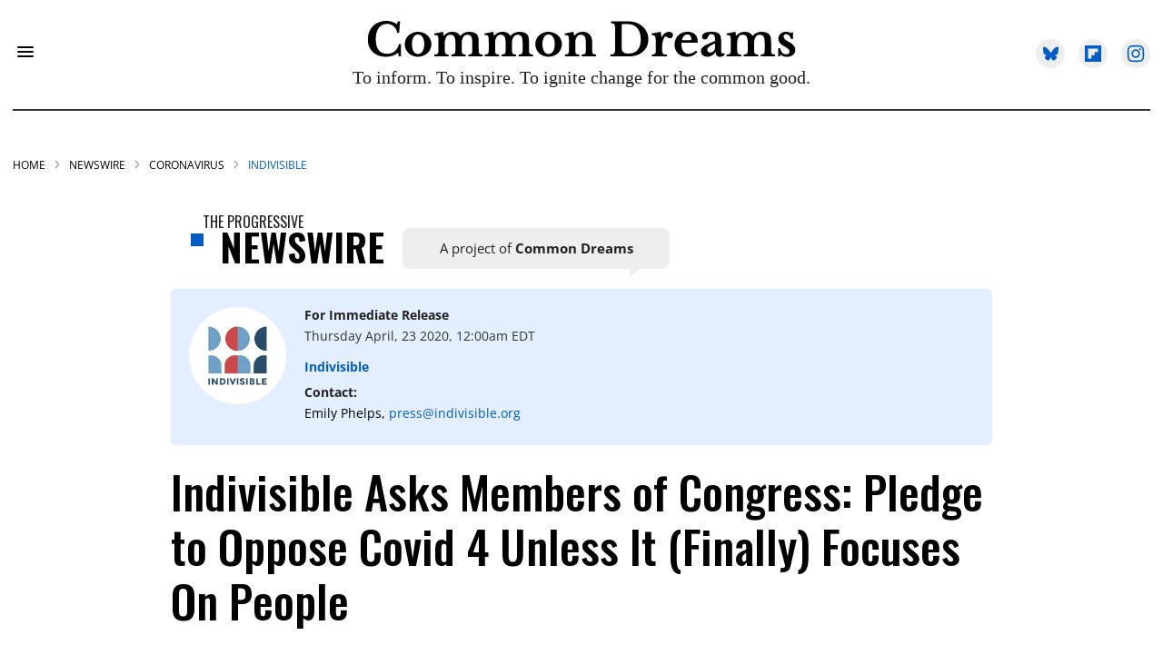

--- FILE ---
content_type: text/html; charset=utf-8
request_url: https://www.commondreams.org/newswire/2020/04/23/indivisible-asks-members-congress-pledge-oppose-covid-4-unless-it-finally
body_size: 137061
content:
<!DOCTYPE html><!-- Powered by RebelMouse. https://www.rebelmouse.com --><html lang="en"><head prefix="og: https://ogp.me/ns# article: https://ogp.me/ns/article#"><script type="application/ld+json">{"@context":"https://schema.org","@type":"BreadcrumbList","itemListElement":[{"@type":"ListItem","id":"https://www.commondreams.org/","item":"https://www.commondreams.org/","name":"HOME","position":1},{"@type":"ListItem","id":"https://www.commondreams.org/newswire","item":"https://www.commondreams.org/newswire","name":"Newswire","position":2},{"@type":"ListItem","id":"https://www.commondreams.org/tag/coronavirus","item":"https://www.commondreams.org/tag/coronavirus","name":"coronavirus","position":3}]}</script><script type="application/ld+json">{"@context":"https://schema.org","@graph":[{"@type":"NewsArticle","about":["coronavirus","democratic-party","indivisible","us-congress","workers"],"articleBody":"On Wednesday night, Indivisible and a host of major progressive organizations sent a letter to the offices of congressional Democrats, calling on individual offices to pledge that they will vote no on the next COVID package unless it prioritizes the People's Agenda principles. From the letter: \"We call on all progressive House members to make clear now that you will oppose any bill in the next round that does not put the majority of focus on the People's agenda that Americans desperately need and expect from our elected leaders. To achieve this, we believe it's critical that the House go first and pass a Democratic bill early in the next round to set the terms of debate, maximize leverage, and honor all the voters who turned out in 2018 to elect a Democratic House.\" Indivisible has opposed the current package before the House, known as COVID 3.5. This letter encourages Members of Congress to take this pledge on the contents of COVID 4, regardless of how they ultimately vote on 3.5. Full text of the letter can be found below. # # # April 22, 2020 Dear House Democrats, We know you are working hard, want the best for your constituents, and are operating in an environment with asymmetric information. We know that this bill has been negotiated behind closed doors. And, like the last round of coronavirus relief, you likely are torn when thinking about your public stance on the bill before you. This bill is more of a win for Mitch McConnell and Donald Trump than the American people. Once again, those who need help the most, including communities of color and immigrants who have been hit very hard by this crisis, are told to wait and Democrats are unnecessarily giving away leverage that people depend on you to use in order to save lives. Below is our rationale, but first a request regardless of how you vote. We call on all progressive House members to make clear now that you will oppose any bill in the next round that does not put the majority of focus on the People's agenda that Americans desperately need and expect from our elected leaders. To achieve this, we believe it's critical that the House go first and pass a Democratic bill early in the next round to set the terms of debate, maximize leverage, and honor all the voters who turned out in 2018 to elect a Democratic House. This country is facing an unprecedented crisis. Our communities need Congress -- and the Democrats who control the House -- to fight for the People's Agenda. Put simply, it calls to: 1. Keep people on payrolls: Stop mass layoffs and preserve employment relationships for all businesses, including small businesses. Ensure federal dollars go to workers and small businesses, not enriching CEOs and Wall Street. 2. Provide financial relief: Expand aid for the most vulnerable, including direct cash assistance, increased food aid, debt relief, and eviction protections. 3. Protect public health: Full health coverage for all COVID-19 care and protections for all frontline workers. 4. Defend elections: Enact a vote-by-mail requirement for 2020 federal elections while maintaining access to in-person voting for those who do not have access to mail voting. Democrats must ensure the next package provides relief to every person in this country, regardless of tax or immigration status, age or disability. We absolutely want to support small businesses to make sure they can weather this disaster and keep their workers paid. But the small business loan program under Donald Trump and Steve Mnuchin is sending millions to Ruth's Chris Steak House while providing too little for many real small businesses around the country. And if we don't provide support for families -- and for local governments who will soon begin furloughing workers -- the small businesses that have managed to stay open will continue to shed customers. Here's what we see when we review this bill: No money to secure our elections No protections or support for front line workers No inclusion of immigrants No sufficient measures to address racial disparities No additional economic support for workers and families No additional money for states and local governments No money for the USPS Nothing to make sure companies maintain payroll No cancellation of rent or mortgage payments No student debt relief or expansion of Social Security benefits during this crisis No new strings attached to money given to big corporations Just as importantly as the inadequate policy provisions, this bill gives away Democratic leverage. What Republicans want most is more money for their corporate donors, which means now Democrats have less leverage for a future package. Mitch McConnell has already said he doesn't want to push through another bill, and if he does, it won't be for weeks. We fought so hard to win back the House in 2018 -- to make sure that we had a voice in negotiations like this. So far we've not seen the House enough of a collective push-back on negotiations for the agenda we really need. The Senate has had its say on this round and it's a bad deal for American communities. The people's House should now use its power to make it better rather than rubber stamping Trump and McConnell's failed agenda. We need better covid relief that prioritizes everyone. Regardless of how you vote on this bill, we call on you to make clear now that you call on the House to pass a Democratic bill and that you will vote no on COVID 4 if it doesn't center on a People's Agenda. Thank you. Indivisible Social Security Works United We Dream Ultraviolet Friends of the Earth Women's March Demand Progress Bend the Arc: Jewish Action Center for Popular Democracy Mijente Demos Color Of Change Black to the Future Action Fund People's Action Working Families Party Democracy for America Progressive Change Campaign Committee NextGen America Community Change Action Justice Democrats NextGen America Jobs With Justice","author":{"@type":"Person","description":"Newswire Editor is a Common Dreams staff position.","identifier":"25413159","image":{"@type":"ImageObject","url":"https://www.commondreams.org/media-library/eyJhbGciOiJIUzI1NiIsInR5cCI6IkpXVCJ9.eyJpbWFnZSI6Imh0dHBzOi8vYXNzZXRzLnJibC5tcy8zMjg5OTM0MS9vcmlnaW4ucG5nIiwiZXhwaXJlc19hdCI6MTc4ODc3OTc4NH0.Kro-XRoA7MB_ddUbc_2x6KjtfCnnkFR_VUghmVRfeoE/image.png?width=210"},"name":"newswireeditor","url":"https://www.commondreams.org/author/newswireeditor"},"dateModified":"2023-05-17T22:12:56Z","datePublished":"2020-04-23T04:00:00Z","description":"On Wednesday night, Indivisible and a host of major progressive organizations sent a letter to the offices of congressional Democrats, calling on individual offices to pledge that they will vote no on the next COVID package unless it prioritizes the People&#39;s Agenda principles.","headline":"Indivisible Asks Members of Congress: Pledge to Oppose Covid 4 Unless It (Finally) Focuses On People","image":{"@type":"ImageObject","height":"600","representativeOfPage":"True","url":"","width":"1200"},"isAccessibleForFree":"True","mainEntityOfPage":"https://www.commondreams.org/newswire/2020/04/23/indivisible-asks-members-congress-pledge-oppose-covid-4-unless-it-finally","publisher":{"@id":"https://www.commondreams.org/","@type":"Organization","logo":{"@type":"ImageObject","height":"511","url":"https://assets.rbl.ms/32373543/origin.png","width":"1501"},"name":"Common Dreams","sameAs":["https://en.wikipedia.org/wiki/Common_Dreams","https://www.facebook.com/commondreams.org","https://twitter.com/commondreams"],"url":"https://www.commondreams.org/"},"speakable":{"@type":"SpeakableSpecification","cssSelector":["h1",".widget__subheadline",".social-author",".body-description"]}},{"@id":"https://www.commondreams.org/","@type":"Organization","address":{"@type":"PostalAddress","addressCountry":"USA","addressLocality":"Portland","addressRegion":"Maine","postalCode":"04112","streetAddress":"PO Box 443"},"alternateName":"CommonDreams.org","contactPoint":{"@type":"ContactPoint","availableLanguage":"English","email":"info@commondreams.org","telephone":"+1-207-775-0488","url":"https://www.commondreams.org"},"ethicsPolicy":"https://www.commondreams.org/ethics-policy","logo":{"@type":"ImageObject","height":"511","representativeOfPage":"True","url":"https://assets.rbl.ms/32373543/origin.png","width":"1501"},"name":"Common Dreams","nonprofitStatus":"Nonprofit501c3","publishingPrinciples":"https://www.commondreams.org/publishing-principles","sameAs":["https://en.wikipedia.org/wiki/Common_Dreams","https://www.loc.gov/item/lcwaN0010146/","https://www.facebook.com/commondreams.org","https://twitter.com/commondreams","https://www.instagram.com/commondreams/"],"telephone":"207-775-0488","url":"https://www.commondreams.org/"}]}</script><style>article, aside, details, figcaption, figure, footer, header, hgroup, nav, section{display:block;}[hidden]{display:none;}html{-webkit-text-size-adjust:100%;-ms-text-size-adjust:100%;}body{margin:0;font-size:1em;line-height:1.4;}body, button, input, select, textarea{;}::-moz-selection{background:#145a7c;color:#fff;text-shadow:none;}::selection{background:#145a7c;color:#fff;text-shadow:none;}:focus{outline:5px auto #2684b1;}a:hover, a:active{outline:0;}b, strong{font-weight:bold;}blockquote{margin:1em 40px;}q:before, q:after{content:"";content:none;}ul, ol{margin:1em 0;padding:0 0 0 40px;}nav ul, nav ol{list-style:none;list-style-image:none;margin:0;padding:0;}img{border:0;-ms-interpolation-mode:bicubic;vertical-align:middle;}svg:not(:root){overflow:hidden;}form{margin:0;}label{cursor:pointer;}button, input{line-height:normal;}button, input[type="button"], input[type="reset"], input[type="submit"]{cursor:pointer;-webkit-appearance:button;}input[type="search"]::-webkit-search-decoration{-webkit-appearance:none;}button::-moz-focus-inner, input::-moz-focus-inner{border:0;padding:0;}input:invalid, textarea:invalid{background-color:#fccfcc;}.hidden{visibility:hidden;display:none !important;}.visuallyhidden.focusable:active, .visuallyhidden.focusable:focus{clip:auto;height:auto;margin:0;overflow:visible;position:static;width:auto;}.clearfix:before, .clearfix:after{content:"";display:table;}.clearfix:after{clear:both;}.clearfix{zoom:1;}html{font-size:10px;font-family:Open Sans, sans-serif;line-height:1.4;color:#333;font-weight:normal;}body, button, input, select, textarea{font-family:Open Sans, sans-serif;color:#333;}.col, body{font-size:1.6rem;}a{color:#000;text-decoration:none;}a:hover{color:#757575;text-decoration:none;}.with-primary-color{color:#000;}.with-primary-color:hover{color:#757575;}.js-tab, .js-keep-reading, .js-toggle{cursor:pointer;}button:focus, input[type="text"], input[type="email"]{outline:0;}audio, canvas, iframe, img, svg, video{vertical-align:middle;max-width:100%;}.main{background-color:#0000;position:relative;overflow:hidden;}.cover-all{position:absolute;width:100%;height:100%;}.fa{font-family:FontAwesome, fontawesome-mini !important;}.fa-googleplus:before{content:"";}.post-partial, .overflow-visible{overflow:visible !important;}.js-expandable.expanded .js-expand, .js-expandable:not(.expanded) .js-contract{display:none;}.js-scroll-trigger{display:block;width:100%;}.sticky-target:not(.legacy){position:fixed;opacity:0;top:0;will-change:transform;transform:translate3d(0, 0, 0);}.color-inherit:hover, .color-inherit{color:inherit;}.js-appear-on-expand{transition:all .35s;height:0;overflow:hidden;opacity:0;}.content-container{display:none;}.h1, .h2{margin:0;padding:0;font-size:1em;font-weight:normal;}.runner-spinner:before{content:"";display:block;padding-top:100%;}.no-mb:not(:last-child){margin-bottom:0;}.sm-mt-0:not(:empty):before, .sm-mt-1:not(:empty):before, .sm-mt-2:not(:empty):before, .sm-mb-0:not(:empty):after, .sm-mb-1:not(:empty):after, .sm-mb-2:not(:empty):after, .md-mt-0:not(:empty):before, .md-mt-1:not(:empty):before, .md-mt-2:not(:empty):before, .md-mb-0:not(:empty):after, .md-mb-1:not(:empty):after, .md-mb-2:not(:empty):after, .lg-mt-0:not(:empty):before, .lg-mt-1:not(:empty):before, .lg-mt-2:not(:empty):before, .lg-mb-0:not(:empty):after, .lg-mb-1:not(:empty):after, .lg-mb-2:not(:empty):after{content:"";display:block;overflow:hidden;}.sm-mt-0:not(:empty):before{margin-bottom:0;}.sm-mt-1:not(:empty):before{;}.sm-mt-1 > *{margin-top:10px;}.sm-mt-2:not(:empty):before{margin-bottom:-20px;}.sm-mb-0:not(:empty):after{margin-top:0;}.sm-mb-1:not(:empty):after{margin-top:-10px;}.sm-mb-1 > *{margin-bottom:10px;}.sm-mb-2:not(:empty):after{margin-top:-20px;}.sm-mb-2 > *{margin-bottom:20px;}@media (min-width: 768px){.md-mt-0:not(:empty):before{margin-bottom:0;}}@media (min-width: 768px){.md-mt-1:not(:empty):before{margin-bottom:-10px;}}@media (min-width: 768px){.md-mt-2:not(:empty):before{margin-bottom:-20px;}}@media (min-width: 768px){.md-mb-0:not(:empty):after{margin-top:0;}}@media (min-width: 768px){.md-mb-1:not(:empty):after{margin-top:-10px;}}@media (min-width: 768px){.md-mb-2:not(:empty):after{margin-top:-20px;}}@media (min-width: 1024px){.lg-mt-0:not(:empty):before{margin-bottom:0;}}@media (min-width: 1024px){.lg-mt-1:not(:empty):before{margin-bottom:-10px;}}@media (min-width: 1024px){.lg-mt-2:not(:empty):before{margin-bottom:-20px;}}@media (min-width: 1024px){.lg-mb-0:not(:empty):after{margin-top:0;}}@media (min-width: 1024px){.lg-mb-1:not(:empty):after{margin-top:-10px;}}@media (min-width: 1024px){.lg-mb-2:not(:empty):after{margin-top:-20px;}}.mb-2 > *{margin-bottom:20px;}.mb-2 > :last-child{margin-bottom:0;}.v-sep > *{margin-bottom:20px;}@media (min-width: 768px){.v-sep > *{margin-bottom:40px;}}.v-sep > :last-child{margin-bottom:0;}@media only screen and (min-width: 768px){.hide-tablet-and-desktop{display:none !important;}}.row.px10{margin-left:-10px;margin-right:-10px;}.row.px10 > .col{padding-left:10px;padding-right:10px;}.row{margin-left:auto;margin-right:auto;overflow:hidden;}.row:after{content:"";display:table;clear:both;}.row:not(:empty){;}.col{margin-bottom:20px;}@media (min-width: 768px){.col{margin-bottom:40px;}}@media (min-width: 768px){.row:not(:empty){margin-bottom:-40px;}}.row .col{float:left;box-sizing:border-box;}.row .col.s12{width:100%;}@media only screen and (min-width: 768px){.row .col.m12{width:100%;}}@media only screen and (min-width: 1024px){.row .col.l2{width:16.6667%;}}@media only screen and (min-width: 1024px){.row .col.l4{width:33.3333%;}}@media only screen and (min-width: 1024px){.row .col.l8{width:66.6667%;}}@media only screen and (min-width: 1024px){.row .col.l12{width:100%;}}.widget{position:relative;box-sizing:border-box;}.widget:hover .widget__headline a{color:#757575;}.widget__headline{font-family:Open Sans, sans-serif;color:#333;cursor:pointer;}.widget__headline-text{font-family:inherit;color:inherit;word-break:break-word;}.image, .widget__image{background-position:center;background-repeat:no-repeat;background-size:cover;display:block;z-index:0;}.widget__product-buy-btn:hover{color:#fff;}.rebellt-item.parallax.has-description:before, .rebellt-item.parallax.has-description:after{content:"";display:block;padding-bottom:100%;}.rebellt-item.parallax.has-description.is--mobile:before, .rebellt-item.parallax.has-description.is--mobile:after{padding-bottom:90vh;}.rebellt-ecommerce--btn:hover{color:#fff;}.rebelbar.skin-simple .rebelbar__menu-toggle:hover{color:#757575;}.rebelbar.skin-simple .rebelbar__section-link:hover{color:#757575;}.menu-global{display:none;width:100%;position:fixed;z-index:3;color:#fff;background-color:#1a1a1a;height:100%;font-size:1.8rem;overflow-y:auto;overflow-x:hidden;line-height:1.6em;}@media (min-width: 768px){.menu-global{display:block;max-width:320px;top:0;-webkit-transform:translate(-320px);transform:translate(-320px);transform:translate3d(-320px, 0, 0);}}@media (min-width: 768px){.menu-global, .all-content-wrapper{transition:transform .2s cubic-bezier(.2, .3, .25, .9);}}.menu-overlay{position:fixed;top:-100%;left:0;height:0;width:100%;cursor:pointer;visibility:hidden;opacity:0;transition:opacity .2s;}.rm-embed-container{position:relative;}.rm-embed-container.rm-embed-tiktok blockquote, .rm-embed-twitter blockquote{all:revert;}.rm-embed-container.rm-embed-tiktok blockquote > section:before{content:"";display:block;width:100%;height:300px;border-radius:8px;}.rm-embed-container > .rm-embed, .rm-embed-container > .rm-embed-holder{position:absolute;top:0;left:0;}.rm-embed-holder{display:block;height:100%;width:100%;display:flex;align-items:center;}.rm-embed-container > .rm-embed-spacer{display:block;}.rm-embed-twitter{max-width:550px;margin-top:10px;margin-bottom:10px;}.rm-embed-twitter blockquote{position:relative;height:100%;width:100%;flex-direction:column;display:flex;align-items:center;justify-content:center;flex-direction:column;text-align:center;}.logo__image, .image-element__img, .rm-lazyloadable-image{max-width:100%;}@media (min-width: 768px){.rm-embed-spacer.rm-embed-spacer-mobile{display:none;}}.sharebar a:hover{text-decoration:none;color:#fff;}.sharebar.with-first-button-caption:not(.enable-panel) .share:first-child:after{content:"Share";padding-left:5px;vertical-align:middle;}.share-media-panel-pinit_share:hover{opacity:.9;}@media (min-width: 768px){.sharebar.with-first-button-caption:not(.enable-panel) .share:first-child:after{content:"Share this story";padding-left:10px;vertical-align:middle;text-transform:uppercase;}}.action-btn:hover{color:#757575;border:2px solid #757575;border-color:#757575;}.search-form__text-input:focus, .search-form__submit:focus{border:0;-webkit-box-shadow:none;-moz-box-shadow:none;box-shadow:none;outline:0;}.search-widget{position:relative;}.search-widget__input, .search-widget__submit{border:none;padding:0;margin:0;color:#333;background:none;font-size:inherit;line-height:inherit;}.social-links__link:hover{color:#fff;}.subscription-widget .social-links__link:hover{color:#757575;border-color:#757575;background:none;}.newsletter-element__submit:hover{opacity:.9;}.rm-breadcrumb__list{margin:0;padding:0;}.rm-breadcrumb__item{list-style-type:none;display:inline;}.rm-breadcrumb__item:last-child .rm-breadcrumb__separator{display:none;}.rm-breadcrumb__item:last-child .rm-breadcrumb__link, .rm-breadcrumb__link.disabled{color:inherit;}.social-tab-i .share-fb:after, .social-tab-i .share-tw:after{content:none;}.social-tab-i .icons-share.fb:before{content:"";}.social-tab-i .icons-share.tw:before{content:"";}.social-tab-i .icons-share.pt:before{content:"";}.social-tab-i .icons-share.tl:before{content:"";}.social-tab-i .icons-share.em:before{content:"";}.social-tab-i .icons-share.sprite-shares-close:before{content:"";}.social-tab-i .icons-share.sprite-shares-share:before{content:"";}@media only screen and (min-width: 769px){.share-tab-img:hover .social-tab-i{display:block;}}.posts-custom .posts-wrapper:after{content:"";display:block;margin-bottom:-20px;}.posts-custom .widget{margin-bottom:20px;width:100%;}.posts-custom .widget__headline, .posts-custom .social-date{display:block;}.posts-custom .social-date{font-size:1.4rem;}.posts-custom[data-attr-layout_headline] .widget{vertical-align:top;}.posts-custom[data-attr-layout_headline="top"] .widget{vertical-align:bottom;}.posts-custom .posts-wrapper{margin-left:0;margin-right:0;font-size:0;line-height:0;}.posts-custom .widget{display:inline-block;}.posts-custom article{margin:0;box-sizing:border-box;font-size:1.6rem;line-height:1.4;}.posts-custom .widget__headline{font-size:1em;font-weight:700;word-wrap:break-word;}.posts-custom .widget__section{display:block;}.posts-custom .widget__head{position:relative;}.posts-custom .widget__subheadline *{display:inline;}.posts-custom .main-author__avatar, .posts-custom .social-author__avatar{float:left;border-radius:50%;margin-right:8px;height:30px;width:30px;min-width:30px;overflow:hidden;position:relative;}.posts-custom .main-author__name, .posts-custom .social-author__name{color:#1f1f1f;font-size:1.4rem;font-weight:700;line-height:1.4;display:inline;overflow:hidden;text-overflow:ellipsis;white-space:nowrap;position:relative;}.posts-custom .main-author__name:hover, .posts-custom .social-author__name:hover, .posts-custom .main-author__social-name:hover, .posts-custom .social-author__social-name:hover{color:#757575;}.posts-custom[data-attr-layout_carousel] .posts-wrapper:after{margin-bottom:0 !important;}.posts-custom .slick-arrow:before{position:absolute;left:0;right:0;width:13px;bottom:0;top:0;margin:auto;height:16px;}.posts-custom .slick-arrow:hover{background:#757575;opacity:1;}.posts-custom .slick-dots .slick-active button, .posts-custom .slick-dots button:hover{background:#757575;}.posts-custom{font-family:Open Sans, sans-serif;}.posts-custom a{word-wrap:break-word;}.posts-custom .widget__shares{margin-left:-10px;margin-right:-10px;font-size:0;}.posts-custom .widget__shares .share{display:inline-block;padding:5px;line-height:0;width:25px;height:25px;border-radius:50%;margin:0 10px;font-size:1.5rem;text-align:center;position:relative;vertical-align:middle;color:#fff;}.posts-custom .widget__shares .share:hover{color:#fff;}.posts-custom .widget__shares i{position:absolute;top:0;left:0;right:0;bottom:0;margin:auto;height:1em;}.infinite-scroll-wrapper:not(.rm-loading){width:1px;height:1px;}.widget__shares button.share, .social-tab-buttons button.share{box-sizing:content-box;}.post-splash-custom .widget__shares .share:hover{color:#fff;}.post-authors__fb-like[fb-xfbml-state="rendered"]:before{content:"Like us on Facebook";line-height:20px;display:inline-block;vertical-align:middle;margin-right:15px;}.post-pager__btn:hover{background:#757575;color:#fff;}.post-pager__btn:hover .fa{padding:0 5px;}.list{display:block;margin-left:-1em;margin-right:-1em;padding:0;}.list__item{display:inline-block;padding:1em;}.widget__head .rm-lazyloadable-image{width:100%;}.share-plus:hover{background-color:#aaa;}.share-facebook, .share-fb{background-color:#1777f2;}.share-facebook:hover, .share-fb:hover{background-color:#318bff;}.share-twitter, .share-tw{background-color:#50abf1;}.share-twitter:hover, .share-tw:hover{background-color:#00a8e5;}.share-apple:hover{background-color:#333;}.share-linkedin:hover{background:#006da8;}.share-pinterest{background-color:#ce1e1f;}.share-pinterest:hover{background:#bb2020;}.share-googleplus:hover{background-color:#c73c26;}.share-reddit{background-color:#ff4300;}.share-email{background-color:#5e7286;}.share-email:hover{background:#48596b;}.share-tumblr:hover{background-color:#243c53;}.share-sms:hover{background-color:#fd7e14;}.share-instagram:hover{background-color:#4b88b9;}.share-youtube:hover{background-color:#ea2524;}.share-linkedin:hover{background-color:#005d8e;}.share-slack:hover{background-color:#0077b5;}.share-openid:hover{background-color:#e6881c;}.share-copy-link{background-color:#159397;}.donate_btn_wrapperz, .nav-donate-btn{min-width:109px;}.social-author__name:last-child:after, .share-media-panel{display:none;}.social-author__name:after{content:"|";margin:0 2px;}.singleAuthor .social-author__name:after{display:none;}@media (min-width: 768px) and (max-width: 1380px){.sticky__blackbar{width:100%;display:block !important;}}.normal__blackbar{display:none !important;}@media (max-width: 1023px){.social_stream_desktop .social_right{display:none;}}#sTop_Bar_0_0_12_0_0_10.row-wrapper{margin:0;padding:0;display:none;}.modal_donor{position:fixed;top:0;right:0;bottom:0;left:0;width:100%;height:100%;background:#000c;z-index:99999;display:none;flex-direction:row;justify-content:center;}.donate_btn{cursor:pointer;}.modal_donor_wrapper{width:100%;height:auto;max-height:80%;padding:30px;display:flex;flex-direction:row;justify-content:center;position:absolute;top:50%;left:50%;transform:translate(-50%, -50%);box-sizing:border-box;}.modal_donor_inner{background:#fff;padding:0;margin:0;width:100%;max-width:500px;max-height:80%;overflow-y:auto;-ms-overflow-style:none;scrollbar-width:none;}.modal_donor_inner::-webkit-scrollbar{display:none;}.modal_close{position:absolute;top:0;right:0;color:#fff;font-size:32px;cursor:pointer;}.modal_donor_inner p{display:inline-block;width:100%;text-align:center;font-size:12px;padding:10px 0;line-height:1.5;margin:0;}@media (min-width: 580px){.modal_donor_wrapper{width:auto;}}@font-face {font-family: Open Sans;font-weight: 400;font-style: normal;font-display: swap;unicode-range: U+??, U+131, U+152-153, U+2BB-2BC, U+2C6, U+2DA, U+2DC, U+2000-206F, U+2074, U+20AC, U+2122, U+2191, U+2193, U+2212, U+2215, U+FEFF, U+FFFD;src: url("https://fonts.gstatic.com/s/opensans/v34/memvYaGs126MiZpBA-UvWbX2vVnXBbObj2OVTS-muw.woff2") format("woff2");}@font-face {font-family: Open Sans;font-weight: 600;font-style: normal;font-display: swap;unicode-range: U+??, U+131, U+152-153, U+2BB-2BC, U+2C6, U+2DA, U+2DC, U+2000-206F, U+2074, U+20AC, U+2122, U+2191, U+2193, U+2212, U+2215, U+FEFF, U+FFFD;src: url("https://fonts.gstatic.com/s/opensans/v34/memvYaGs126MiZpBA-UvWbX2vVnXBbObj2OVTS-muw.woff2") format("woff2");}@font-face {font-family: Open Sans;font-weight: 700;font-style: normal;font-display: swap;unicode-range: U+??, U+131, U+152-153, U+2BB-2BC, U+2C6, U+2DA, U+2DC, U+2000-206F, U+2074, U+20AC, U+2122, U+2191, U+2193, U+2212, U+2215, U+FEFF, U+FFFD;src: url("https://fonts.gstatic.com/s/opensans/v34/memvYaGs126MiZpBA-UvWbX2vVnXBbObj2OVTS-muw.woff2") format("woff2");}@font-face {font-family: Open Sans;font-weight: 800;font-style: normal;font-display: swap;unicode-range: U+??, U+131, U+152-153, U+2BB-2BC, U+2C6, U+2DA, U+2DC, U+2000-206F, U+2074, U+20AC, U+2122, U+2191, U+2193, U+2212, U+2215, U+FEFF, U+FFFD;src: url("https://fonts.gstatic.com/s/opensans/v34/memvYaGs126MiZpBA-UvWbX2vVnXBbObj2OVTS-muw.woff2") format("woff2");}@font-face {font-family: Lora;font-weight: 400;font-style: normal;font-display: swap;unicode-range: U+??, U+131, U+152-153, U+2BB-2BC, U+2C6, U+2DA, U+2DC, U+2000-206F, U+2074, U+20AC, U+2122, U+2191, U+2193, U+2212, U+2215, U+FEFF, U+FFFD;src: url("https://fonts.gstatic.com/s/lora/v26/0QIvMX1D_JOuMwr7Iw.woff2") format("woff2");}@font-face {font-family: Lora;font-weight: 600;font-style: normal;font-display: swap;unicode-range: U+??, U+131, U+152-153, U+2BB-2BC, U+2C6, U+2DA, U+2DC, U+2000-206F, U+2074, U+20AC, U+2122, U+2191, U+2193, U+2212, U+2215, U+FEFF, U+FFFD;src: url("https://fonts.gstatic.com/s/lora/v26/0QIvMX1D_JOuMwr7Iw.woff2") format("woff2");}@font-face {font-family: Lora;font-style: normal;font-weight: 400;font-display: swap;src: url("https://fonts.gstatic.com/s/lora/v32/0QIvMX1D_JOuMwf7I_FMl_GW8g.woff2") format("woff2");unicode-range: U+460-52F, U+1C80-1C88, U+20B4, U+2DE0-2DFF, U+A640-A69F, U+FE2E-FE2F;}@font-face {font-family: Lora;font-style: normal;font-weight: 400;font-display: swap;src: url("https://fonts.gstatic.com/s/lora/v32/0QIvMX1D_JOuMw77I_FMl_GW8g.woff2") format("woff2");unicode-range: U+301, U+400-45F, U+490-491, U+4B0-4B1, U+2116;}@font-face {font-family: Lora;font-style: normal;font-weight: 400;font-display: swap;src: url("https://fonts.gstatic.com/s/lora/v32/0QIvMX1D_JOuMwX7I_FMl_GW8g.woff2") format("woff2");unicode-range: U+102-103, U+110-111, U+128-129, U+168-169, U+1A0-1A1, U+1AF-1B0, U+300-301, U+303-304, U+308-309, U+323, U+329, U+1EA0-1EF9, U+20AB;}@font-face {font-family: Lora;font-style: normal;font-weight: 400;font-display: swap;src: url("https://fonts.gstatic.com/s/lora/v32/0QIvMX1D_JOuMwT7I_FMl_GW8g.woff2") format("woff2");unicode-range: U+100-2AF, U+304, U+308, U+329, U+1E00-1E9F, U+1EF2-1EFF, U+2020, U+20A0-20AB, U+20AD-20CF, U+2113, U+2C60-2C7F, U+A720-A7FF;}@font-face {font-family: Lora;font-style: normal;font-weight: 400;font-display: swap;src: url("https://fonts.gstatic.com/s/lora/v32/0QIvMX1D_JOuMwr7I_FMl_E.woff2") format("woff2");unicode-range: U+??, U+131, U+152-153, U+2BB-2BC, U+2C6, U+2DA, U+2DC, U+304, U+308, U+329, U+2000-206F, U+2074, U+20AC, U+2122, U+2191, U+2193, U+2212, U+2215, U+FEFF, U+FFFD;}@font-face {font-family: Lora;font-style: normal;font-weight: 600;font-display: swap;src: url("https://fonts.gstatic.com/s/lora/v32/0QIvMX1D_JOuMwf7I_FMl_GW8g.woff2") format("woff2");unicode-range: U+460-52F, U+1C80-1C88, U+20B4, U+2DE0-2DFF, U+A640-A69F, U+FE2E-FE2F;}@font-face {font-family: Lora;font-style: normal;font-weight: 600;font-display: swap;src: url("https://fonts.gstatic.com/s/lora/v32/0QIvMX1D_JOuMw77I_FMl_GW8g.woff2") format("woff2");unicode-range: U+301, U+400-45F, U+490-491, U+4B0-4B1, U+2116;}@font-face {font-family: Lora;font-style: normal;font-weight: 600;font-display: swap;src: url("https://fonts.gstatic.com/s/lora/v32/0QIvMX1D_JOuMwX7I_FMl_GW8g.woff2") format("woff2");unicode-range: U+102-103, U+110-111, U+128-129, U+168-169, U+1A0-1A1, U+1AF-1B0, U+300-301, U+303-304, U+308-309, U+323, U+329, U+1EA0-1EF9, U+20AB;}@font-face {font-family: Lora;font-style: normal;font-weight: 600;font-display: swap;src: url("https://fonts.gstatic.com/s/lora/v32/0QIvMX1D_JOuMwT7I_FMl_GW8g.woff2") format("woff2");unicode-range: U+100-2AF, U+304, U+308, U+329, U+1E00-1E9F, U+1EF2-1EFF, U+2020, U+20A0-20AB, U+20AD-20CF, U+2113, U+2C60-2C7F, U+A720-A7FF;}@font-face {font-family: Lora;font-style: normal;font-weight: 600;font-display: swap;src: url("https://fonts.gstatic.com/s/lora/v32/0QIvMX1D_JOuMwr7I_FMl_E.woff2") format("woff2");unicode-range: U+??, U+131, U+152-153, U+2BB-2BC, U+2C6, U+2DA, U+2DC, U+304, U+308, U+329, U+2000-206F, U+2074, U+20AC, U+2122, U+2191, U+2193, U+2212, U+2215, U+FEFF, U+FFFD;}@font-face {font-family: Oswald;font-style: normal;font-weight: 400;font-display: swap;src: url("https://fonts.gstatic.com/s/oswald/v49/TK3_WkUHHAIjg75cFRf3bXL8LICs1_FvsUtiZSSUhiCXABTV.woff2") format("woff2");unicode-range: U+460-52F, U+1C80-1C88, U+20B4, U+2DE0-2DFF, U+A640-A69F, U+FE2E-FE2F;}@font-face {font-family: Oswald;font-style: normal;font-weight: 400;font-display: swap;src: url("https://fonts.gstatic.com/s/oswald/v49/TK3_WkUHHAIjg75cFRf3bXL8LICs1_FvsUJiZSSUhiCXABTV.woff2") format("woff2");unicode-range: U+301, U+400-45F, U+490-491, U+4B0-4B1, U+2116;}@font-face {font-family: Oswald;font-style: normal;font-weight: 400;font-display: swap;src: url("https://fonts.gstatic.com/s/oswald/v49/TK3_WkUHHAIjg75cFRf3bXL8LICs1_FvsUliZSSUhiCXABTV.woff2") format("woff2");unicode-range: U+102-103, U+110-111, U+128-129, U+168-169, U+1A0-1A1, U+1AF-1B0, U+300-301, U+303-304, U+308-309, U+323, U+329, U+1EA0-1EF9, U+20AB;}@font-face {font-family: Oswald;font-style: normal;font-weight: 400;font-display: swap;src: url("https://fonts.gstatic.com/s/oswald/v49/TK3_WkUHHAIjg75cFRf3bXL8LICs1_FvsUhiZSSUhiCXABTV.woff2") format("woff2");unicode-range: U+100-2AF, U+304, U+308, U+329, U+1E00-1E9F, U+1EF2-1EFF, U+2020, U+20A0-20AB, U+20AD-20CF, U+2113, U+2C60-2C7F, U+A720-A7FF;}@font-face {font-family: Oswald;font-style: normal;font-weight: 400;font-display: swap;src: url("https://fonts.gstatic.com/s/oswald/v49/TK3_WkUHHAIjg75cFRf3bXL8LICs1_FvsUZiZSSUhiCXAA.woff2") format("woff2");unicode-range: U+??, U+131, U+152-153, U+2BB-2BC, U+2C6, U+2DA, U+2DC, U+304, U+308, U+329, U+2000-206F, U+2074, U+20AC, U+2122, U+2191, U+2193, U+2212, U+2215, U+FEFF, U+FFFD;}.blue_sky_icon{background:#eee;}.blue_sky_icon svg{margin-left:8px;width:17px !important;}.hamburger-social.bluesky_icons .social_icon1:after, .hamburger-social.bluesky_icons a.social_icon1{background:#000 !important;}.whitebar_social.bluesky_icons .social_icon:after, .whitebar_social.bluesky_icons a.social_icon{background:#eee !important;}.newsletter_social .signup_flipboard_icon, .newsletter_social .blue_sky_icon{border:1px solid #fff6;}.posts-custom .fa-twitter:before, .share-twitter, .share-tw, .share-twitter:hover, .share-tw:hover{background-image:url("data:image/svg+xml,%3Csvg xmlns='http://www.w3.org/2000/svg' shape-rendering='geometricPrecision' text-rendering='geometricPrecision' image-rendering='optimizeQuality' fill-rule='evenodd' clip-rule='evenodd' viewBox='0 0 511.999 452.266'%3E%3Cpath fill='white' fill-rule='nonzero' d='M110.985 30.442c58.695 44.217 121.837 133.856 145.013 181.961 23.176-48.105 86.322-137.744 145.016-181.961 42.361-31.897 110.985-56.584 110.985 21.96 0 15.681-8.962 131.776-14.223 150.628-18.272 65.516-84.873 82.228-144.112 72.116 103.55 17.68 129.889 76.238 73 134.8-108.04 111.223-155.288-27.905-167.385-63.554-3.489-10.262-2.991-10.498-6.561 0-12.098 35.649-59.342 174.777-167.382 63.554-56.89-58.562-30.551-117.12 72.999-134.8-59.239 10.112-125.84-6.6-144.112-72.116C8.962 184.178 0 68.083 0 52.402c0-78.544 68.633-53.857 110.985-21.96z' /%3E%3C/svg%3E");}.infinite_posts_main .all-related-sections a:hover, .home_right .posts-custom .widget__section:hover, .rm-breadcrumb__item a:hover, .tab_mid .posts-custom .widget__section:hover, .infinite_posts_main .widget__section:hover, .infinite_posts_main .post-tags-primary a:hover{text-decoration:underline;color:#000 !important;}.newsletter_social .signup_flipboard_icon:hover, .newsletter_social .blue_sky_icon:hover{border:1px solid #fff;}.newsletter_social a.social_icon:hover svg rect{stroke-opacity:1;}.posts-custom .social-author__name:hover{text-decoration:underline;}.share-print:hover, .posts-custom .widget__shares a:hover, .posts-custom .widget__shares .share:hover{background-color:#005dc7;}.posts-custom .widget__shares button.share:not(.share-plus){border:none;}.show-more:hover{color:#fff;}.widget__show-more{position:relative;overflow:hidden;border:none;color:#fff;font-size:16px;cursor:pointer;z-index:0;}.widget__show-more:before{content:"";position:absolute;top:50%;left:-40px;width:40px;height:40px;background:linear-gradient(to right, #0000, #ffffff80, #0000);border-radius:50%;transform:translateY(-50%)scale(.5);pointer-events:none;opacity:0;animation:none;}.widget__show-more:hover:before{animation:circle-ripple-once .9s ease-out forwards;}@font-face {font-family: Oswald;font-weight: 400;font-style: normal;font-display: swap;unicode-range: U+??, U+131, U+152-153, U+2BB-2BC, U+2C6, U+2DA, U+2DC, U+2000-206F, U+2074, U+20AC, U+2122, U+2191, U+2193, U+2212, U+2215, U+FEFF, U+FFFD;src: url("https://fonts.gstatic.com/s/oswald/v49/TK3IWkUHHAIjg75cFRf3bXL8LICs1_Fv40pKlN4NNSeSASz7FmlWHYg.woff2") format("woff2");}@font-face {font-family: Oswald;font-weight: 500;font-style: normal;font-display: swap;unicode-range: U+??, U+131, U+152-153, U+2BB-2BC, U+2C6, U+2DA, U+2DC, U+2000-206F, U+2074, U+20AC, U+2122, U+2191, U+2193, U+2212, U+2215, U+FEFF, U+FFFD;src: url("https://fonts.gstatic.com/s/oswald/v49/TK3IWkUHHAIjg75cFRf3bXL8LICs1_Fv40pKlN4NNSeSASz7FmlWHYg.woff2") format("woff2");}@font-face {font-family: Oswald;font-weight: 600;font-style: normal;font-display: swap;unicode-range: U+??, U+131, U+152-153, U+2BB-2BC, U+2C6, U+2DA, U+2DC, U+304, U+308, U+329, U+2000-206F, U+2074, U+20AC, U+2122, U+2191, U+2193, U+2212, U+2215, U+FEFF, U+FFFD;src: url("https://fonts.gstatic.com/s/oswald/v53/TK3_WkUHHAIjg75cFRf3bXL8LICs1y9osUZiZSSUhiCXAA.woff2") format("woff2");}@font-face {font-family: Oswald;font-weight: 700;font-style: normal;font-display: swap;unicode-range: U+??, U+131, U+152-153, U+2BB-2BC, U+2C6, U+2DA, U+2DC, U+304, U+308, U+329, U+2000-206F, U+2074, U+20AC, U+2122, U+2191, U+2193, U+2212, U+2215, U+FEFF, U+FFFD;src: url("https://fonts.gstatic.com/s/oswald/v53/TK3_WkUHHAIjg75cFRf3bXL8LICs1y9osUZiZSSUhiCXAA.woff2") format("woff2");}@font-face {font-family: Oswald;font-style: normal;font-weight: 400;src: url("https://fonts.gstatic.com/s/oswald/v49/TK3IWkUHHAIjg75cFRf3bXL8LICs1_Fv40pKlN4NNSeSASz7FmlbHYjMdZwlou4.woff2") format("woff2");unicode-range: U+460-52F, U+1C80-1C88, U+20B4, U+2DE0-2DFF, U+A640-A69F, U+FE2E-FE2F;}@font-face {font-family: Oswald;font-style: normal;font-weight: 400;src: url("https://fonts.gstatic.com/s/oswald/v49/TK3IWkUHHAIjg75cFRf3bXL8LICs1_Fv40pKlN4NNSeSASz7FmlSHYjMdZwlou4.woff2") format("woff2");unicode-range: U+301, U+400-45F, U+490-491, U+4B0-4B1, U+2116;}@font-face {font-family: Oswald;font-style: normal;font-weight: 400;src: url("https://fonts.gstatic.com/s/oswald/v49/TK3IWkUHHAIjg75cFRf3bXL8LICs1_Fv40pKlN4NNSeSASz7FmlZHYjMdZwlou4.woff2") format("woff2");unicode-range: U+102-103, U+110-111, U+128-129, U+168-169, U+1A0-1A1, U+1AF-1B0, U+300-301, U+303-304, U+308-309, U+323, U+329, U+1EA0-1EF9, U+20AB;}@font-face {font-family: Oswald;font-style: normal;font-weight: 400;src: url("https://fonts.gstatic.com/s/oswald/v49/TK3IWkUHHAIjg75cFRf3bXL8LICs1_Fv40pKlN4NNSeSASz7FmlYHYjMdZwlou4.woff2") format("woff2");unicode-range: U+100-2AF, U+304, U+308, U+329, U+1E00-1E9F, U+1EF2-1EFF, U+2020, U+20A0-20AB, U+20AD-20CF, U+2113, U+2C60-2C7F, U+A720-A7FF;}@font-face {font-family: Oswald;font-style: normal;font-weight: 400;src: url("https://fonts.gstatic.com/s/oswald/v49/TK3IWkUHHAIjg75cFRf3bXL8LICs1_Fv40pKlN4NNSeSASz7FmlWHYjMdZwl.woff2") format("woff2");unicode-range: U+??, U+131, U+152-153, U+2BB-2BC, U+2C6, U+2DA, U+2DC, U+304, U+308, U+329, U+2000-206F, U+2074, U+20AC, U+2122, U+2191, U+2193, U+2212, U+2215, U+FEFF, U+FFFD;}@font-face {font-family: Oswald;font-style: normal;font-weight: 500;src: url("https://fonts.gstatic.com/s/oswald/v49/TK3IWkUHHAIjg75cFRf3bXL8LICs1_Fv40pKlN4NNSeSASz7FmlbHYjMdZwlou4.woff2") format("woff2");unicode-range: U+460-52F, U+1C80-1C88, U+20B4, U+2DE0-2DFF, U+A640-A69F, U+FE2E-FE2F;}@font-face {font-family: Oswald;font-style: normal;font-weight: 500;src: url("https://fonts.gstatic.com/s/oswald/v49/TK3IWkUHHAIjg75cFRf3bXL8LICs1_Fv40pKlN4NNSeSASz7FmlSHYjMdZwlou4.woff2") format("woff2");unicode-range: U+301, U+400-45F, U+490-491, U+4B0-4B1, U+2116;}@font-face {font-family: Oswald;font-style: normal;font-weight: 500;src: url("https://fonts.gstatic.com/s/oswald/v49/TK3IWkUHHAIjg75cFRf3bXL8LICs1_Fv40pKlN4NNSeSASz7FmlZHYjMdZwlou4.woff2") format("woff2");unicode-range: U+102-103, U+110-111, U+128-129, U+168-169, U+1A0-1A1, U+1AF-1B0, U+300-301, U+303-304, U+308-309, U+323, U+329, U+1EA0-1EF9, U+20AB;}@font-face {font-family: Oswald;font-style: normal;font-weight: 500;src: url("https://fonts.gstatic.com/s/oswald/v49/TK3IWkUHHAIjg75cFRf3bXL8LICs1_Fv40pKlN4NNSeSASz7FmlYHYjMdZwlou4.woff2") format("woff2");unicode-range: U+100-2AF, U+304, U+308, U+329, U+1E00-1E9F, U+1EF2-1EFF, U+2020, U+20A0-20AB, U+20AD-20CF, U+2113, U+2C60-2C7F, U+A720-A7FF;}@font-face {font-family: Oswald;font-style: normal;font-weight: 500;src: url("https://fonts.gstatic.com/s/oswald/v49/TK3IWkUHHAIjg75cFRf3bXL8LICs1_Fv40pKlN4NNSeSASz7FmlWHYjMdZwl.woff2") format("woff2");unicode-range: U+??, U+131, U+152-153, U+2BB-2BC, U+2C6, U+2DA, U+2DC, U+304, U+308, U+329, U+2000-206F, U+2074, U+20AC, U+2122, U+2191, U+2193, U+2212, U+2215, U+FEFF, U+FFFD;}@font-face {font-family: Roboto;font-weight: 400;font-style: normal;font-display: swap;unicode-range: U+??, U+131, U+152-153, U+2BB-2BC, U+2C6, U+2DA, U+2DC, U+2000-206F, U+2074, U+20AC, U+2122, U+2191, U+2193, U+2212, U+2215, U+FEFF, U+FFFD;src: url("https://fonts.gstatic.com/s/roboto/v30/KFOmCnqEu92Fr1Mu4mxK.woff2") format("woff2");}@font-face {font-family: Roboto;font-weight: 500;font-style: normal;font-display: swap;unicode-range: U+??, U+131, U+152-153, U+2BB-2BC, U+2C6, U+2DA, U+2DC, U+2000-206F, U+2074, U+20AC, U+2122, U+2191, U+2193, U+2212, U+2215, U+FEFF, U+FFFD;src: url("https://fonts.gstatic.com/s/roboto/v30/KFOmCnqEu92Fr1Mu4mxK.woff2") format("woff2");}@font-face {font-family: Roboto;font-weight: 700;font-style: normal;font-display: swap;unicode-range: U+??, U+131, U+152-153, U+2BB-2BC, U+2C6, U+2DA, U+2DC, U+2000-206F, U+2074, U+20AC, U+2122, U+2191, U+2193, U+2212, U+2215, U+FEFF, U+FFFD;src: url("https://fonts.gstatic.com/s/roboto/v30/KFOmCnqEu92Fr1Mu4mxK.woff2") format("woff2");}.donate-button-placeholder{min-width:112px;}.widget__brief{display:none;}.tab_wrap .social-author__name:after{content:"|";margin:0 2px;}.tab_wrap .social-author__name:last-child:after{display:none;}.logo__image, .image-element__img, .rm-lazyloadable-image{height:unset !important;}.sm-mt-1:not(:empty):before{margin-bottom:0;}.posts-custom .widget{margin-bottom:10px;}.share-copy-link:before{content:"";display:inline-block;background-image:url("data:image/svg+xml,%3Csvg xmlns='http://www.w3.org/2000/svg' width='32' height='33' viewBox='0 0 32 33' fill='none'%3E%3Cpath fill-rule='evenodd' clip-rule='evenodd' d='M16 32.6186C24.8366 32.6186 32 25.4551 32 16.6186C32 7.78204 24.8366 0.618591 16 0.618591C7.16344 0.618591 0 7.78204 0 16.6186C0 25.4551 7.16344 32.6186 16 32.6186Z' fill='black'/%3E%3Cpath fill-rule='evenodd' clip-rule='evenodd' d='M17.929 17.5949C18.0778 17.4511 18.5978 16.9287 18.9275 16.5974C19.0389 16.4855 19.1286 16.3954 19.1749 16.3491C19.5815 16.3167 19.9688 16.1415 20.2742 15.8361L22.033 14.0773C22.721 13.3892 22.721 12.2737 22.033 11.5856C21.3449 10.8975 20.2294 10.8975 19.5413 11.5856L17.7825 13.3444C17.477 13.6499 17.3018 14.037 17.2695 14.4437L16.0236 15.6895C15.5949 14.5325 15.8544 13.2206 16.7565 12.3184L18.5153 10.5596C19.77 9.30492 21.8043 9.30492 23.059 10.5596C24.3137 11.8143 24.3137 13.8486 23.059 15.1033L21.3001 16.8621C20.3984 17.7638 19.0858 18.0231 17.929 17.5949ZM16.9763 18.5477C17.4045 19.7045 17.1452 21.017 16.2435 21.9188L14.4847 23.6776C13.23 24.9323 11.1957 24.9323 9.94102 23.6776C8.68633 22.4229 8.68633 20.3887 9.94102 19.134L11.6999 17.3751C12.602 16.473 13.9139 16.2135 15.0709 16.6423L13.8251 17.8881C13.4184 17.9205 13.0313 18.0956 12.7258 18.4011L10.967 20.1599C10.2789 20.848 10.2789 21.9636 10.967 22.6516C11.6551 23.3397 12.7706 23.3397 13.4587 22.6516L15.2175 20.8928C15.5229 20.5874 15.6981 20.2001 15.7305 19.7935C15.7768 19.7472 15.8669 19.6576 15.9788 19.5461C16.3101 19.2165 16.8325 18.6965 16.9763 18.5477ZM18.1489 14.4437L13.8984 18.6942C13.6151 18.9775 13.6151 19.4369 13.8984 19.7202C14.1817 20.0035 14.6411 20.0035 14.9244 19.7202L19.1749 15.4697C19.4582 15.1864 19.4582 14.727 19.1749 14.4437C18.8916 14.1604 18.4322 14.1604 18.1489 14.4437Z' fill='white'/%3E%3C/svg%3E");background-repeat:no-repeat;background-position:center;position:absolute;inset:0;}.share-copy-link:hover:before{background-image:url("data:image/svg+xml,%3Csvg xmlns='http://www.w3.org/2000/svg' width='32' height='33' viewBox='0 0 32 33' fill='none'%3E%3Cpath fill-rule='evenodd' clip-rule='evenodd' d='M16 32.6186C24.8366 32.6186 32 25.4551 32 16.6186C32 7.78204 24.8366 0.618591 16 0.618591C7.16344 0.618591 0 7.78204 0 16.6186C0 25.4551 7.16344 32.6186 16 32.6186Z' fill='%23005CD7'/%3E%3Cpath fill-rule='evenodd' clip-rule='evenodd' d='M17.929 17.5949C18.0778 17.4511 18.5978 16.9287 18.9275 16.5974C19.0389 16.4855 19.1286 16.3954 19.1749 16.3491C19.5815 16.3167 19.9688 16.1415 20.2742 15.8361L22.033 14.0773C22.721 13.3892 22.721 12.2737 22.033 11.5856C21.3449 10.8975 20.2294 10.8975 19.5413 11.5856L17.7825 13.3444C17.477 13.6499 17.3018 14.037 17.2695 14.4437L16.0236 15.6895C15.5949 14.5325 15.8544 13.2206 16.7565 12.3184L18.5153 10.5596C19.77 9.30492 21.8043 9.30492 23.059 10.5596C24.3137 11.8143 24.3137 13.8486 23.059 15.1033L21.3001 16.8621C20.3984 17.7638 19.0858 18.0231 17.929 17.5949ZM16.9763 18.5477C17.4045 19.7045 17.1452 21.017 16.2435 21.9188L14.4847 23.6776C13.23 24.9323 11.1957 24.9323 9.94102 23.6776C8.68633 22.4229 8.68633 20.3887 9.94102 19.134L11.6999 17.3751C12.602 16.473 13.9139 16.2135 15.0709 16.6423L13.8251 17.8881C13.4184 17.9205 13.0313 18.0956 12.7258 18.4011L10.967 20.1599C10.2789 20.848 10.2789 21.9636 10.967 22.6516C11.6551 23.3397 12.7706 23.3397 13.4587 22.6516L15.2175 20.8928C15.5229 20.5874 15.6981 20.2001 15.7305 19.7935C15.7768 19.7472 15.8669 19.6576 15.9788 19.5461C16.3101 19.2165 16.8325 18.6965 16.9763 18.5477ZM18.1489 14.4437L13.8984 18.6942C13.6151 18.9775 13.6151 19.4369 13.8984 19.7202C14.1817 20.0035 14.6411 20.0035 14.9244 19.7202L19.1749 15.4697C19.4582 15.1864 19.4582 14.727 19.1749 14.4437C18.8916 14.1604 18.4322 14.1604 18.1489 14.4437Z' fill='white'/%3E%3C/svg%3E");}.share-flipboard:before{content:"";position:absolute;inset:0;background-image:url("data:image/svg+xml,%3Csvg width='32' height='32' viewBox='0 0 32 33' fill='none' xmlns='http://www.w3.org/2000/svg'%3E%3Cpath fill-rule='evenodd' clip-rule='evenodd' d='M16 32.6186C24.8366 32.6186 32 25.4551 32 16.6186C32 7.78204 24.8366 0.618591 16 0.618591C7.16344 0.618591 0 7.78204 0 16.6186C0 25.4551 7.16344 32.6186 16 32.6186Z' fill='black'/%3E%3Crect x='7' y='6.61859' width='18' height='20' fill='white'/%3E%3Cpath d='M6 6.61859V27.6186H27V6.61859H6ZM22.8 15.0186H18.6V19.2186H14.4V23.4186H10.2V10.8186H22.8V15.0186Z' fill='black'/%3E%3C/svg%3E%0A");background-repeat:no-repeat;background-position:center;}.share-flipboard:hover:before{content:"";position:absolute;inset:0;background-image:url("data:image/svg+xml,%3Csvg width='32' height='32' viewBox='0 0 32 33' fill='none' xmlns='http://www.w3.org/2000/svg'%3E%3Cpath fill-rule='evenodd' clip-rule='evenodd' d='M16 32.6186C24.8366 32.6186 32 25.4551 32 16.6186C32 7.78204 24.8366 0.618591 16 0.618591C7.16344 0.618591 0 7.78204 0 16.6186C0 25.4551 7.16344 32.6186 16 32.6186Z' fill='%23005DC7'/%3E%3Crect x='7' y='6.61859' width='18' height='20' fill='white'/%3E%3Cpath d='M6 6.61859V27.6186H27V6.61859H6ZM22.8 15.0186H18.6V19.2186H14.4V23.4186H10.2V10.8186H22.8V15.0186Z' fill='%23005DC7'/%3E%3C/svg%3E%0A");background-repeat:no-repeat;background-position:center;}.share-flipboard > svg, .share-copy-link > i{display:none;}.posts-custom .fa-print:before{font-size:22px;position:relative;bottom:5px;left:.5px;}.posts-custom .fa-envelope:before{font-size:18px;position:relative;bottom:2.5px;left:.5px;}.posts-custom .fa-twitter:before{font-size:20px;position:relative;bottom:0;left:9px;content:"";height:15px;display:block;background-repeat:no-repeat;text-align:center;}.posts-custom .fa-facebook:before{font-size:22px;position:relative;bottom:3px;}.rm-breadcrumb__item:last-child .rm-breadcrumb__link, .rm-breadcrumb__link.disabled{pointer-events:unset !important;}@media (hover: hover){.widget:hover .widget__headline a{color:var(--black);}}.widget__headline a{color:var(--black);}.widget__headline-text:hover{color:var(--darkgrey) !important;}:root{--news:#c41e09;--blue:#005dc7;--grey:#757575;--black:#000;--darkgrey:#6b6b6b;}.col, body{line-height:1;}.body{margin-top:0;}.donate_btn{max-width:unset;margin:auto;display:block;text-align:center;}body{-webkit-font-smoothing:antialiased;-moz-osx-font-smoothing:grayscale;text-rendering:optimizelegibility;}.posts-custom .widget__shares i.fa-reddit-alien{margin:0;height:100%;}.fa-reddit-alien:before{content:"";height:35px;width:35px;display:block;background-image:url("data:image/svg+xml,%3Csvg xmlns='http://www.w3.org/2000/svg' width='32' height='33' viewBox='0 0 32 33' fill='none'%3E%3Cpath fill-rule='evenodd' clip-rule='evenodd' d='M16 32.6186C24.8366 32.6186 32 25.4551 32 16.6186C32 7.78204 24.8366 0.618591 16 0.618591C7.16344 0.618591 0 7.78204 0 16.6186C0 25.4551 7.16344 32.6186 16 32.6186Z' fill='%23000000'/%3E%3Cpath d='M26 16.0032C26 14.6457 24.8836 13.5417 23.5109 13.5417C22.962 13.5417 22.4406 13.7189 22.0149 14.0402C20.626 13.0863 18.8065 12.5177 16.8712 12.3737L17.9154 9.95157L20.9533 10.6531C21.0504 11.5823 21.837 12.3109 22.8015 12.3109C23.8307 12.3109 24.6683 11.4826 24.6683 10.4648C24.6683 9.44696 23.8307 8.61865 22.8015 8.61865C22.1493 8.61865 21.5756 8.95219 21.2421 9.45557L17.6914 8.63465C17.3902 8.56696 17.0952 8.71834 16.9757 8.9928L15.532 12.3405C13.4424 12.4119 11.4512 12.994 9.94773 14.0082C9.53827 13.7079 9.03049 13.5417 8.48911 13.5417C7.11637 13.5417 6 14.6457 6 16.0032C6 16.9029 6.49658 17.7165 7.25825 18.1337C7.24829 18.242 7.24456 18.3528 7.24456 18.4648C7.24456 21.858 11.1525 24.6186 15.9564 24.6186C20.7592 24.6186 24.6683 21.858 24.6683 18.4648C24.6683 18.3688 24.6646 18.274 24.6584 18.1792C25.4698 17.7706 26 16.9374 26 16.0032ZM22.8015 9.84942C23.1437 9.84942 23.4238 10.1251 23.4238 10.4648C23.4238 10.8045 23.1437 11.0802 22.8015 11.0802C22.4592 11.0802 22.1792 10.8045 22.1792 10.4648C22.1792 10.1251 22.4592 9.84942 22.8015 9.84942ZM11.6005 17.8494C11.6005 17.1712 12.1593 16.6186 12.8451 16.6186C13.5308 16.6186 14.0896 17.1712 14.0896 17.8494C14.0896 18.5288 13.5308 19.0802 12.8451 19.0802C12.1593 19.0802 11.6005 18.5288 11.6005 17.8494ZM18.8301 21.9318C17.9714 22.546 16.9633 22.8537 15.9564 22.8537C14.9496 22.8537 13.9415 22.546 13.0828 21.9318C12.804 21.7324 12.7418 21.3472 12.9434 21.0728C13.145 20.7983 13.5345 20.7368 13.8121 20.9349C15.0952 21.8518 16.8177 21.8543 18.1008 20.9349C18.3783 20.7368 18.7666 20.7958 18.9695 21.0728C19.1711 21.3484 19.1077 21.7324 18.8301 21.9318ZM19.0678 19.0802C18.3808 19.0802 17.8233 18.5288 17.8233 17.8494C17.8233 17.1712 18.3808 16.6186 19.0678 16.6186C19.7548 16.6186 20.3124 17.1712 20.3124 17.8494C20.3124 18.5288 19.7548 19.0802 19.0678 19.0802Z' fill='white'/%3E%3C/svg%3E");background-repeat:no-repeat;background-position:center;}.fa-reddit-alien:hover:before{background-image:url("data:image/svg+xml,%3Csvg xmlns='http://www.w3.org/2000/svg' width='32' height='33' viewBox='0 0 32 33' fill='none'%3E%3Cpath fill-rule='evenodd' clip-rule='evenodd' d='M16 32.6186C24.8366 32.6186 32 25.4551 32 16.6186C32 7.78204 24.8366 0.618591 16 0.618591C7.16344 0.618591 0 7.78204 0 16.6186C0 25.4551 7.16344 32.6186 16 32.6186Z' fill='%23005DC7'/%3E%3Cpath d='M26 16.0032C26 14.6457 24.8836 13.5417 23.5109 13.5417C22.962 13.5417 22.4406 13.7189 22.0149 14.0402C20.626 13.0863 18.8065 12.5177 16.8712 12.3737L17.9154 9.95157L20.9533 10.6531C21.0504 11.5823 21.837 12.3109 22.8015 12.3109C23.8307 12.3109 24.6683 11.4826 24.6683 10.4648C24.6683 9.44696 23.8307 8.61865 22.8015 8.61865C22.1493 8.61865 21.5756 8.95219 21.2421 9.45557L17.6914 8.63465C17.3902 8.56696 17.0952 8.71834 16.9757 8.9928L15.532 12.3405C13.4424 12.4119 11.4512 12.994 9.94773 14.0082C9.53827 13.7079 9.03049 13.5417 8.48911 13.5417C7.11637 13.5417 6 14.6457 6 16.0032C6 16.9029 6.49658 17.7165 7.25825 18.1337C7.24829 18.242 7.24456 18.3528 7.24456 18.4648C7.24456 21.858 11.1525 24.6186 15.9564 24.6186C20.7592 24.6186 24.6683 21.858 24.6683 18.4648C24.6683 18.3688 24.6646 18.274 24.6584 18.1792C25.4698 17.7706 26 16.9374 26 16.0032ZM22.8015 9.84942C23.1437 9.84942 23.4238 10.1251 23.4238 10.4648C23.4238 10.8045 23.1437 11.0802 22.8015 11.0802C22.4592 11.0802 22.1792 10.8045 22.1792 10.4648C22.1792 10.1251 22.4592 9.84942 22.8015 9.84942ZM11.6005 17.8494C11.6005 17.1712 12.1593 16.6186 12.8451 16.6186C13.5308 16.6186 14.0896 17.1712 14.0896 17.8494C14.0896 18.5288 13.5308 19.0802 12.8451 19.0802C12.1593 19.0802 11.6005 18.5288 11.6005 17.8494ZM18.8301 21.9318C17.9714 22.546 16.9633 22.8537 15.9564 22.8537C14.9496 22.8537 13.9415 22.546 13.0828 21.9318C12.804 21.7324 12.7418 21.3472 12.9434 21.0728C13.145 20.7983 13.5345 20.7368 13.8121 20.9349C15.0952 21.8518 16.8177 21.8543 18.1008 20.9349C18.3783 20.7368 18.7666 20.7958 18.9695 21.0728C19.1711 21.3484 19.1077 21.7324 18.8301 21.9318ZM19.0678 19.0802C18.3808 19.0802 17.8233 18.5288 17.8233 17.8494C17.8233 17.1712 18.3808 16.6186 19.0678 16.6186C19.7548 16.6186 20.3124 17.1712 20.3124 17.8494C20.3124 18.5288 19.7548 19.0802 19.0678 19.0802Z' fill='white'/%3E%3C/svg%3E");}.posts-custom .widget__shares{margin-top:16px;}.posts-custom .widget__shares a, .posts-custom .widget__shares .share{background:#000;color:#fff;}.widget__shares .share{border:none;}.widget__shares .share:focus{outline:none;}.post-partial .widget__shares a, .post-partial .widget__shares .share{background:#000;}.posts-custom .widget__headline{width:100%;margin-top:0;}.normal__blackbar{width:100%;margin:0;z-index:99;}.social-author, .posts-custom .social-date{display:inline-flex;align-items:baseline;}.is_sticky_on{position:fixed;bottom:-1px;left:0;right:0;z-index:50;margin:0;}.posts-custom .widget__shares a, .posts-custom .widget__shares .share{margin:0 6px;}.search_box input[type="text"]{color:#fff;}#search_trigger{position:absolute;}.posts-custom .social-date{color:var(--darkgrey);}.divider{display:none;}.fa-search:before{position:absolute;left:30px;top:26px;}#main-menu{display:none;}.menu-global .main-menu-item a{padding:10px 20px;color:#fff;}.menu-global .main-menu-item{border-bottom:1px solid #333;}.menu_toggle{position:relative;top:-5px;left:5px;cursor:pointer;}.org_social_icons_desk{display:inline-block;width:100%;margin-top:10px;}.wrap{position:relative;}.wrap{width:98%;max-width:1252px;margin:0 auto;}.text_main .text-element:second-child{font-family:Times;font-style:normal;font-weight:400;font-size:20px;line-height:120%;color:#222;}.whitebar{display:flex;justify-content:space-between;height:120px;align-items:center;border-bottom:2px solid #333;width:98%;max-width:1252px;margin:auto;}.whitebar_menu, .whitebar_social{width:150px;}.whitebar_social{text-align:right;}.whitebar .topbar-logo{text-align:center;max-width:600px;margin:0;display:block;}.topbar-logo__copy{display:block;font:400 20px / 1.2 Times, serif;color:#222;margin:10px 0 0;white-space:nowrap;}.social_icon{display:inline-block;width:32px;height:32px;border-radius:50%;position:relative;margin:0 0 0 15px;z-index:1;}.social_icon svg{width:32px;height:32px;float:left;}.social_icon:after{content:"";position:absolute;top:1px;right:1px;bottom:1px;left:1px;width:30px;height:30px;background:var(--blue);border-radius:50%;z-index:-1;}.blackbar_outer{width:100%;height:50px;background:#050503;margin:0;z-index:99;}.blackbar{padding:0;display:flex;align-items:center;}.blackbar .blackbar_right{float:right;display:inline-flex;align-items:center;}.blackbar_right svg{margin-right:30px;}.blackbar .list{margin-left:0;margin-right:0;}.blackbar .nav_linklist{display:inline-flex;margin-left:20px;}.blackbar.blackbar2 .nav_linklist{margin-left:0;}.blackbar2 .menu_toggle{top:9px;left:0;margin-right:16px;}.search_box{display:flex;align-items:center;min-width:30px;margin-right:30px;position:relative;}.search_box .search-widget form{position:relative;right:-7.5px;height:34px;width:180px;top:-1px;display:none;}.search_box .search-widget__input{width:100%;height:34px;border-bottom:1px solid #fff;line-height:33px;padding:0 30px 0 10px;box-sizing:border-box;}.search_box .search-widget__submit{position:absolute;top:1px;right:1px;bottom:1px;width:32px;height:32px;background:#000;}.blackbar .blackbar_right svg{right:0;margin:0;cursor:pointer;}.search_box .fa-search:before{position:absolute;left:0;top:0;width:34px;height:34px;background-repeat:no-repeat;background-position:center;content:"" !important;}.blackbar{margin:auto;width:98%;max-width:1252px;height:50px;background:#050503;justify-content:space-between;}.blackbar .list__item, .blackbar .nav_linklist .text-element{color:#fff;font-family:Open Sans;font-style:normal;font-weight:600;font-size:12px;line-height:16px;padding:10px 8px;}.tabs__tab:active{color:var(--blue);}.tabs__tab:hover{color:var(--blue);}.posts-custom .widget__section, .tabs .post-tags-primary-link{font-family:Open Sans;font-style:normal;font-weight:400;font-size:12px;line-height:120%;text-transform:uppercase;color:var(--darkgrey);}.posts-custom .social-author__avatar{;}.posts-custom .social-author__name{font-family:Open Sans;font-style:normal;font-weight:400;font-size:14px;line-height:120%;color:var(--darkgrey);text-transform:capitalize;}.posts-custom .social-date:before{content:".";position:relative;top:-3px;right:2px;}img[type="lazy-image"]{background:#bbb;}.sticky_newsletter_wrapper, .content_newsletter_wrapper .newsletter_bar{max-width:1252px;margin:0 auto;width:98%;}.newsletter_bar{position:relative;height:99px;box-sizing:border-box;}.newsletter_bar_col{;}.mobile_main_navbar{display:none;}.infinite-scroll-wrapper{width:100%;opacity:1;visibility:visible;height:50px !important;}.social_left .widget{border-bottom:1px solid #333;padding-bottom:5px;margin-bottom:35px;}.widget__show-more{text-align:center;width:135px;background:#005dc7;border-radius:100px;display:flex;justify-content:center;padding:13.5px 0;margin:20px auto 5px;box-sizing:border-box;}.show-more, .show-less{font-family:Open Sans;font-style:normal;font-weight:700;font-size:13px;line-height:13px;letter-spacing:.0647368px;text-transform:uppercase;color:#fff;}.black_newsletter{margin-bottom:0;}.five_post .posts-custom .social-date:before{content:"";margin-left:-8px;}.social_left{font-family:Open Sans;font-style:normal;font-weight:600;font-size:18px;}.social_left .text-element{border-bottom:3px solid #000;margin-bottom:30px;padding-bottom:7px;text-transform:uppercase;}.social_left .widget__headline-text{font-family:Oswald;font-style:normal;font-weight:500;font-size:36px;line-height:120%;color:#000 !important;}.social_left .posts-custom .widget__subheadline *{font-family:Lora;font-style:normal;font-weight:600;font-size:20px;line-height:144%;color:#222;}.social_left .body-description{font-family:Lora;font-style:normal;font-weight:400;font-size:16px;line-height:165%;color:#333;}.social_left .body-description p{display:none;}.social_left .posts-custom .social-date:before{position:relative;top:-3px;right:4px;}.social_left .posts-custom .social-date{margin-left:10px;position:relative;text-transform:capitalize;bottom:unset !important;}.social_left .posts-custom .widget__section, .social_left .post-tags-primary, .social_left .all-related-sections{display:inline-flex;font-family:Open Sans;font-style:normal;font-weight:400;font-size:12px;line-height:120%;text-transform:uppercase;margin-left:10px;position:relative;bottom:-12px;}.social_left .all-related-sections .rm-stats-tracked:after, .social_left .posts-custom .widget__section:after{margin:0 0 0 10px;position:relative;top:1px;}.social_left .posts-custom .widget__section:after, .social_left .all-related-sections .rm-stats-tracked:after{content:url("[data-uri]");}.social_left .post-tags-primary{margin-left:5px;}.social_left .posts-custom .widget__shares{float:right !important;display:inline-flex !important;margin-bottom:15px !important;}.social_left .share-pinterest, .social_left .share-tw, .social_left .share-fb{background-color:#333;}.social_left .posts-custom .social-date{font-family:Open Sans;font-style:normal;font-weight:400;font-size:14px;line-height:120%;color:var(--darkgrey);}.most_pop .text-element{font-family:Roboto;font-style:normal;font-weight:500;font-size:18px;line-height:120%;text-transform:uppercase;color:var(--black);}.most_pop .text-element:first-child{border-bottom:3px solid #000;padding-bottom:7px;}.ten_post .widget__headline-text{position:absolute;margin-left:15px;margin-top:3px;font-family:Oswald;font-style:normal;font-weight:400;font-size:18px;line-height:154%;display:-webkit-inline-box;-webkit-line-clamp:2;-webkit-box-orient:vertical;overflow:hidden;color:var(--black);}.ten_post .posts-wrapper{counter-reset:my-sec-counter;}.ten_post .h2:before{counter-increment:my-sec-counter 1;content:counters(my-sec-counter, ".", decimal-leading-zero);font-family:Oswald;font-style:normal;font-weight:500;font-size:62px;line-height:88%;color:#eee;width:70px;display:inline-block;}.ten_post, .five_post{margin-bottom:40px;}.ten_post .row.px10 > .col{padding-left:22px;}.donation_banner{background-repeat:no-repeat;display:flex;flex-direction:column;background-size:cover;max-width:374px;box-sizing:border-box;padding:45px 0 11px;}.donation_banner .text-element:first-child{font-family:Oswald;font-style:normal;font-weight:600;font-size:32px;font-synthesis-weight:none;line-height:140%;text-align:center;letter-spacing:.0647368px;color:#fff;}.donation_banner .text-element:nth-child(2){font-family:Roboto;font-style:normal;font-weight:600;font-size:20px;line-height:140%;text-align:center;letter-spacing:.0647368px;color:#fff;padding:10px 0 18px;}.bluedot_h1{;}.bluedot_h1:before{;}.big_block_social_desktop .widget__body{padding:0 16px;}.big_block_social_desktop .widget__subheadline{padding-bottom:8px;}.big_block_social_desktop .posts-custom .widget__head{padding-bottom:15px;}.social_left .big_block_social_desktop .posts-custom .widget__section, .social_left .big_block_social_desktop .post-tags-primary{margin-left:0;}.social_left .big_block_social_desktop .posts-custom .all-related-sections .rm-stats-tracked:after, .social_left .big_block_social_desktop .posts-custom .widget__section:after{margin:0 6px 0 10px;}.black_newsletter .newsletter_bar{;}.follow_desk .text-element{font-family:Open Sans !important;font-style:normal !important;font-weight:800 !important;font-size:16px !important;line-height:22px !important;}.newsletter_bar_col .text-element{;}.newsletter_bar{width:100%;max-width:100%;margin:auto;display:flex;justify-content:flex-start;padding:5px 0;align-items:center;}.newsletter_bar_col{;}.black_newsletter .newsletter_bar{;}.follow_desk .text-element{font-family:Open Sans !important;font-style:normal !important;font-weight:800 !important;font-size:16px !important;line-height:22px !important;}.newsletter_bar_col .text-element{font-family:Open Sans;font-style:normal;font-weight:800;font-size:16px;line-height:22px;color:var(--black);margin-top:5px;}.newsletter_bar_col{margin-top:20px;}[id*="sSide_Bar"] .most_pop{margin-bottom:15px;}@media (min-width: 1024px){.sticky__blackbar{position:fixed;width:100%;top:0;transition:transform .5s;z-index:9999;transform:translate3d(0, -110px, 0);}}@media (min-width: 1024px){.normal__blackbar > *, .sticky__blackbar > *{position:relative;}}@media (min-width: 1024px){.tab_right .posts-custom .widget__section:hover{text-decoration:underline;}}@media (max-width: 1023px){.sticky__blackbar{display:none;}}@media (min-width: 768px) and (max-width: 1024px){.social_icon{margin:0 0 0 5px;}}@media (min-width: 768px) and (max-width: 1024px){.normal__blackbar .blackbar_left{width:calc(100% - 170px);display:flex;align-items:center;}}@media (min-width: 768px) and (max-width: 1024px){.blackbar .list{display:flex;justify-content:space-between;flex-shrink:1;width:100%;}}@media (min-width: 768px) and (max-width: 1024px){.blackbar .nav_linklist{width:100%;}}@media (min-width: 768px) and (max-width: 1024px){.blackbar .blackbar_left .list__item{padding:0;flex-shrink:1;}}@media (min-width: 768px) and (max-width: 1380px){.most_pop{margin:0 0 20px !important;}}@media (min-width: 768px) and (max-width: 1380px){.donation_banner{margin:20px auto;}}@media (min-width: 768px) and (max-width: 1380px){.bluedot_h1:before{margin-left:20px;top:-4px;}}@media (min-width: 768px) and (max-width: 1380px){.infi_posts_mob .posts-custom .social-date:before{content:".";position:relative;right:-6px;}}@media (min-width: 768px) and (max-width: 1380px){.infi_posts_mob .all-related-sections .rm-stats-tracked:after, .infi_posts_mob .widget__section:after{margin:0 10px;}}@media (min-width: 768px) and (max-width: 1380px){.infi_posts_mob .posts-custom .widget__section:after, .infi_posts_mob .all-related-sections .rm-stats-tracked:after{content:url("[data-uri]");}}@media (min-width: 980px){.sticky__blackbar{position:fixed;width:100%;top:0;transition:transform .5s;z-index:9999;transform:translate3d(0, -110px, 0);}}@media (min-width: 980px){.social_left{width:63% !important;padding-right:15px !important;}}@media (min-width: 980px){.social_right{float:right;width:33% !important;}}#sTop_Bar_0_0_12_0_0_10_4_5{height:60px;margin:0;}.menu-global__text-input{font-weight:600;}.menu-global__submit, .menu-global__text-input{font-size:18px;}.hamburger-social.bluesky_icons:before{content:"Follow us on social";display:block;color:#eee;font-family:Open Sans;font-size:12px;font-style:normal;font-weight:400;line-height:normal;margin:0 20px 15px;}.menu-global .main-menu-item a{text-transform:uppercase;font-family:Open Sans;font-style:normal;font-weight:600;font-size:16px;line-height:140%;}.menu-global li a:hover{color:#fff !important;}.sections-list__item--home{display:none;}.breaking-news-top .sm-mb-1:not(:empty):after{display:none;}.breaking-news-top-wrapper{margin-bottom:0;}.breaking-news-top.default .widget__headline-text:before{margin-bottom:4px;content:"Breaking News";grid-column:1 / -1;font-family:Open Sans, sans-serif;font-style:normal;font-weight:700;font-size:14px;line-height:120%;text-transform:uppercase;color:var(--news);}.breaking-news-top.default .widget__headline-text:after{align-self:end;content:"Read More";font-family:Open Sans, sans-serif;font-weight:700;font-size:12px;line-height:108%;letter-spacing:.0647368px;text-decoration-line:underline;text-transform:uppercase;text-align:right;color:var(--black);}.breaking-news-top.campaign .widget__headline-text:before{;}.breaking-news-top .widget.tag-blue:hover .widget__headline-text, .breaking-news-top.campaign .widget.tag-blue .widget__headline-text:hover{color:#fff;}@media (min-width: 768px){.breaking-news-top.default .widget__headline-text:before{margin-bottom:0;grid-column:1;font-size:14px;text-align:right;}}@media (min-width: 768px){.breaking-news-top.default .widget__headline-text:after{align-self:initial;text-align:left;}}button#paywall-bar__caret:before{font-family:FontAwesome;color:#fff;font-size:25px;content:"" !important;}.paywall-bar__wrapper{color:#000;display:block;max-width:100%;transition:height .4s ease-in-out;width:100%;margin:auto;}.paywall-bar--collapsed-content, .paywall-bar--expanded-content{transition:opacity .4s ease-in-out .4s;}.paywall-bar__collapsed{align-items:center;}.paywall-bar__collapsed:not(:empty){height:120px;}.paywall-bar--expanded-content{display:block;margin:0 auto;max-width:100%;width:100%;}.paywall-bar--collapsed-content{text-align:center;}.paywall-bar__expanded .paywall-bar--collapsed-content, .paywall-bar__collapsed .paywall-bar--expanded-content{height:0;margin:0;opacity:0;overflow:hidden;padding:0;width:0;}.paywall-bar__collapsed .paywall-bar--collapsed-content, .paywall-bar__expanded .paywall-bar--expanded-content{height:auto;max-height:100%;opacity:1;}.paywall-bar__close{background-color:#0000;border-color:#0000;outline:0;position:absolute;left:5px;top:0;width:32px;font-size:27px;font-weight:700;color:#fff;transform:rotate(45deg);}.paywall-bar__caret{background-color:#0000;border-color:#0000;outline:0;position:absolute;right:11px;top:11px;transition:transform .4s ease-in-out;width:32px;z-index:99999999;}.paywall-bar__collapsed .paywall-bar__caret{right:11px;top:32px;transform:rotate(180deg);z-index:9999999;}.paywall-bar--collapsed-content{min-height:120px;max-width:100%;margin:auto;display:flex;align-items:center;white-space:nowrap;justify-content:center;}.paywall-bar__collapsed{height:120px;width:100% !important;max-width:100% !important;}@media (min-width: 768px) and (max-width: 1024px){.paywall-bar--expanded-content{max-width:1024px !important;}}@media (min-width: 768px) and (max-width: 1024px){.paywall-bar--collapsed-content{line-height:18px;}}@media (min-width: 768px) and (max-width: 1024px){.paywall-bar__caret{right:8px !important;top:3px !important;}}#sTop_Bar_0_0_12_0_0_13{margin-bottom:0;}#sTop_Bar_0_0_12_0_0_13_1{height:50px;margin:0;background:#000;}#sTop_Bar_0_0_12_0_0_16_0{margin:0;}#sTop_Bar_0_0_12_0_0_16_1{margin:0;}#sTop_Bar_0_0_12_0_0_16_2{margin:0;}.printClose:before{content:"×";font-family:Helvetica Neue, sans-serif;font-weight:100;line-height:1px;padding-top:.5em;display:block;font-size:2em;text-indent:1px;overflow:hidden;height:1.25em;width:1.25em;text-align:center;cursor:pointer;}@media print{.no-print{display:none !important;}}@media print{body{padding:0 20px;box-sizing:border-box;}}@media print{img{width:100%;}}@media print{a{color:#000;}}@media print{*{line-height:1.6;font-family:arial !important;}}@media print{.widget__subheadline-text{font-size:20px !important;font-weight:400 !important;}}@media print{.photo-caption, .photo-credit, img, a.share, svg, .campaign-article, span.share, .datefixerdate, iframe{display:none !important;}}@media print{.trinity-player-iframe-wrapper, .recirculation-wrapper, .newsletter-aside, .rm-embed.embed-media{display:none !important;}}@media print{.posts-custom .widget{display:block;}}@media print{.row{margin-bottom:0;margin-top:0;}}@media print{.clearfix:before, .clearfix:after{display:none !important;}}@media print{.lead_post_body_main .widget__head, .widget__shares{display:none !important;}}@media print{svg, .breaking-news-top-wrapper, .normal__blackbar, .sticky__blackbar, .breadcrumbs_mainwrapper, .blackbar, .black_newsletter, .user-prefs, .custom-dbox-popupz, .donate_btn, .grey_donate_block, .menu-global, .modal_donor, .lead_post_tags_seo .body-description, .authors_post_block, .datefixerdate, .widget__shares{display:none !important;}}@media print{.lead_post_post_body, .lead_post_body_main .posts-custom .widget__headline, .lead_post_body_main .widget__subheadline{max-width:100%;}}@media print{.lead_post_body_main .posts-custom p.pull-quote:before{display:none !important;}}@media print{.rm-shortcode, .content_newsletter_wrapper, .social_stream_desktop, .lead_post_tags_seo .body-description .around-the-web, .lead_post_tags_seo .body-description .around-the-web *{display:none !important;}}@media print{.widget__shares{display:none !important;}}@media print{.lead_post_share_social .posts-custom .social-date:before{content:"|" !important;display:inline !important;color:var(--grey) !important;margin-right:5px !important;}}@media print{.custom-field-after-seconds, .custom-field-popup-bg-color, .custom-field-popup-text-color, .custom-field-location, .all-related-sections, .trinity-player-iframe-wrapper{display:none !important;}}@media print{.lead_post_body_main .posts-custom .widget__headline{font-size:34px !important;font-weight:700 !important;}}@media print{.lead_post_body_main .posts-custom .body-description{font-size:16px !important;}}@media print{.lead_post_share_social .posts-custom .social-author__name, .lead_post_share_social .posts-custom .social-author__name:before{font-family:arial !important;color:#000 !important;}}@media print{.lead_post_share_social .posts-custom .social-date:before{margin:0 10px !important;top:unset !important;right:unset !important;}}html:has(.popup--backdrop.open){overflow:hidden;}.popup--backdrop{--black:#000;--white:#fff;--overlay-color:#0850ec;--overlay-opacity:0;--image__width:354px;--form-button-color:#005dc7;--text-color:var(--black);--background-color:var(--white);display:none;position:fixed;place-items:center;visibility:hidden;opacity:0;z-index:2147483647;box-sizing:border-box;margin:0;inset:0;background-color:#000000bf;padding:24.5px;}.popup--backdrop *{box-sizing:border-box;}.popup-modal{transition:opacity .3s;background-color:var(--background-color, var(--white));padding:32px 16px;max-width:846px;}.popup-modal .col{display:grid;grid-template-columns:1fr;align-items:center;gap:20px;}.custom-field-after-seconds, .custom-field-popup-bg-color, .custom-field-popup-text-color, .custom-field-scrolling-begins{display:none;}.popup-modal .col:after{display:none;}.popup-modal .widget__head{display:none;position:relative;border-radius:0 90px 90px 0;aspect-ratio:354 / 497;width:var(--image__width);overflow:hidden;}.popup-modal .widget__head img{width:100%;object-fit:cover;height:100% !important;}.popup-modal .widget__head:after{position:absolute;opacity:var(--overlay-opacity);inset:0;background-color:var(--overlay-color);content:"";}.popup-modal .widget__body{display:flex;flex-direction:column;align-items:center;gap:20px;width:100%;text-align:center;}.popup-modal .widget__body:after{display:none;}.popup-modal .custom-field-popup-icon{margin-top:0;width:49px;height:49px;}.popup-modal .custom-field-popup-icon img{width:100%;height:100%;object-fit:contain;}.popup-modal .widget__headline *, .popup-modal .widget__subheadline *{color:var(--text-color, var(--black));pointer-events:none;}.popup-modal .widget__headline{font-style:normal;font-weight:500;font-size:26px;line-height:1.36;font-family:Oswald;color:var(--text-color, var(--black));cursor:unset;}.popup-modal .widget__subheadline{margin:0 10px;font-weight:400;font-size:15px;line-height:1.44;font-family:Lora;color:var(--text-color, var(--black));}.popup-modal .widget__subheadline *{text-wrap:balance;font-size:inherit;}.popup-modal .snark-line{margin-top:16px;width:100%;}.popup-modal #mc_embed_signup *{box-sizing:border-box;}.popup-modal #mc_embed_signup .mc-field-group{width:100%;min-height:auto;}.popup-modal #mc_embed_signup #mce-success-response{width:100%;margin:16px 0 0;text-align:center;color:var(--text-color);}.popup-modal #mc_embed_signup form{display:block;margin:auto;max-width:100%;height:auto;width:100% !important;}.popup-modal #mc_embed_signup form label{display:none;}.popup-modal #mc_embed_signup form input[type="email"], .popup-modal #mc_embed_signup input[type="submit"]{display:block;border-radius:20px;width:100%;height:40px;}.popup-modal #mc_embed_signup form input[type="email"]{border:0;background-color:#eee;padding:4px 10px 4px 20px;}.popup-modal #mc_embed_signup input[type="submit"]{position:static;margin-top:16px;background-color:var(--form-button-color);color:var(--white);font-weight:700;font-size:13px;text-transform:uppercase;}.popup-modal .indicates-required{display:none;}.popup-modal #mc_embed_signup form button:hover{opacity:.8;}.popup-modal .close-button{position:absolute;flex-shrink:0;opacity:.44;transition:transform .3s;transition:transform .2s ease-in-out;inset:-11px 5px auto auto;border:0;background-color:#0000;width:18px;height:18px;}.popup-modal .close-button:hover{transform:scale(1.1);}.popup-modal .close-button:before, .popup-modal .close-button:after{position:absolute;transition:transform .3s;inset:50% 0 auto;background-color:var(--text-color, var(--black));height:2px;content:"";}.popup-modal .close-button:before{transform:translateY(-50%)rotate(45deg);}.popup-modal .close-button:after{transform:translateY(-50%)rotate(-45deg);}@media (min-width: 768px){.popup-modal{padding:14px 20px 20px;}}@media (min-width: 768px){.popup-modal .widget__head{display:block;}}@media (min-width: 768px){.popup-modal .col{grid-template-columns:var(--image__width) 1fr;}}@media (min-width: 768px){.popup-modal .snark-line{width:294px;}}@media (min-width: 768px){.popup-modal #mc_embed_signup form{max-width:294px;}}@media (min-width: 768px){.popup-modal .widget__headline{font-size:28px;}}@media (min-width: 768px){.popup-modal .close-button{top:5px;}}.popup-modal .widget__body:has(.response:not(:empty)) .widget__headline, .popup-modal .widget__body:has(.response:not(:empty)) .widget__subheadline, .popup-modal .widget__body:has(.response:not(:empty)) #mc_embed_signup .mc-field-group, .popup-modal .widget__body:has(.response:not(:empty)) #mc_embed_signup input[type="submit"]{display:none;}.contacat---info a{;}.row:not(:empty){margin-bottom:0;}.social-date__text{line-height:1.4;}.row .col.social_right{margin-top:20px;}.custom-field-location{display:none;}.rm-breadcrumb__separator{;}.rm-breadcrumb__separator:before{margin:0 5px;content:url("https://assets.rbl.ms/32049903/origin.png") !important;}.social_left .text-element{line-height:1.2;padding-top:22px;}.newswire_section_mobile{max-width:904px;width:100%;position:relative;margin:0 auto;}.social_icons_for_mobile{display:none;}.desk_right_div{text-align:right;}.org_social_icons_mob{display:none;}.custom-field-organization-phone:before{content:url("https://assets.rbl.ms/32051390/origin.png");margin-right:10px;}.lead_share_social{position:absolute;}.lead_post_body_main .rm-col-center{margin-bottom:10px;}.lead_share_social .posts-custom .widget__shares{position:absolute;display:inline-grid;top:40px;left:0%;z-index:9;}.lead_share_social .posts-custom .widget__shares a, .lead_share_social .posts-custom .widget__shares .share{margin:5px 10px;}.lead_post_body_main .body-description{padding-top:10px;width:100%;max-width:680px;margin:0 auto;font-family:Lora !important;}.blue_right .posts-custom .widget__section{font-family:Open Sans;text-transform:capitalize;font-style:normal;font-weight:700;font-size:14px;line-height:130%;color:#005dc7;margin-top:16px;}.blue_right .posts-custom .social-date{font-family:Open Sans;font-style:normal;font-weight:400;font-size:14px;line-height:130%;color:#222;margin-left:-3px;}.blue_right .sm-mb-1:not(:empty):after{margin-top:0;}.blue_right .widget__body.clearfix.sm-mt-1{margin-bottom:8px;}.blue_right .text-element{font-family:Open Sans;font-style:normal;font-weight:700;font-size:14px;line-height:130%;color:#222;}.one-line{margin-left:0%;}.blue_block{background:#e3eeff;border-radius:4px;width:100%;max-width:904px;margin:-30px auto 20px;display:flex;box-sizing:border-box;padding-bottom:10px;}.organization_details{background:#e3eeff;border-radius:4px;width:100%;max-width:755px;margin:0 auto 10px;padding:40px 40px 47px;box-sizing:border-box;position:relative;top:-10px;}.organization_details p{font-family:Lora;font-size:16px;font-weight:400;line-height:26px;letter-spacing:0;text-align:left;padding-bottom:20px;border-bottom:1px solid #000;margin-bottom:20px;margin-top:0;}.organization_website{font-family:Open Sans;font-size:14px;font-weight:600;line-height:13px;letter-spacing:.0647368px;text-align:left;display:inline-block;float:left;color:#005dc7;margin-top:18px;}.press_button_link, .action_button_link{height:13px;height:47px;width:153px;border-radius:23.5px;padding:16px 32px;box-sizing:border-box;display:inline-block;border:1px solid #000;font-family:Open Sans;font-style:normal;font-weight:600;font-size:15px;line-height:13px;letter-spacing:.0647368px;text-transform:uppercase;color:#000;}.action_button_link{width:167px;background:#000;color:#fff;margin-left:10px;}.blue_left{width:107px;margin:20px 20px 35px;}.blue_right{width:calc(100% - 147px);padding:20px 55px 0 0;box-sizing:border-box;}.org_logo{width:107px;height:107px;border-radius:50%;}.lead_post_body_main .posts-custom p.pull-quote:before{background-image:url("data:image/svg+xml,%3Csvg width='165' height='65' viewBox='0 0 165 65' fill='none'xmlns='http://www.w3.org/2000/svg'%3E%3Cpath d='M2 65V2H165' stroke='%23005DC7' stroke-width='4'/%3E%3C/svg%3E") !important;}.rm-breadcrumb__separator:before{;}.lead_post_share_social .fa-pinterest:before{content:"";background-image:url("data:image/svg+xml,%3Csvg width='32' height='32' viewBox='0 0 32 32' fill='none'xmlns='http://www.w3.org/2000/svg'%3E%3Cpath fill-rule='evenodd' clip-rule='evenodd' d='M16 32C24.8366 32 32 24.8366 32 16C32 7.16344 24.8366 0 16 0C7.16344 0 0 7.16344 0 16C0 24.8366 7.16344 32 16 32Z' fill='black'/%3E%3Cpath fill-rule='evenodd' clip-rule='evenodd' d='M17.929 16.9763C18.0778 16.8325 18.5978 16.3101 18.9275 15.9788C19.0389 15.8669 19.1286 15.7768 19.1749 15.7305C19.5815 15.6981 19.9688 15.5229 20.2742 15.2175L22.033 13.4587C22.721 12.7706 22.721 11.6551 22.033 10.967C21.3449 10.2789 20.2294 10.2789 19.5413 10.967L17.7825 12.7258C17.477 13.0313 17.3018 13.4184 17.2695 13.8251L16.0236 15.0709C15.5949 13.9139 15.8544 12.602 16.7565 11.6999L18.5153 9.94102C19.77 8.68633 21.8043 8.68633 23.059 9.94102C24.3137 11.1957 24.3137 13.23 23.059 14.4847L21.3001 16.2435C20.3984 17.1452 19.0858 17.4045 17.929 16.9763ZM16.9763 17.9291C17.4045 19.0859 17.1452 20.3985 16.2435 21.3002L14.4847 23.059C13.23 24.3137 11.1957 24.3137 9.94102 23.059C8.68633 21.8043 8.68633 19.7701 9.94102 18.5154L11.6999 16.7565C12.602 15.8544 13.9139 15.5949 15.0709 16.0237L13.8251 17.2695C13.4184 17.3019 13.0313 17.4771 12.7258 17.7825L10.967 19.5414C10.2789 20.2294 10.2789 21.345 10.967 22.033C11.6551 22.7211 12.7706 22.7211 13.4587 22.033L15.2175 20.2742C15.5229 19.9688 15.6981 19.5815 15.7305 19.1749C15.7768 19.1287 15.8669 19.039 15.9788 18.9276C16.3101 18.5979 16.8325 18.0779 16.9763 17.9291ZM18.1489 13.8251L13.8984 18.0756C13.6151 18.3589 13.6151 18.8183 13.8984 19.1016C14.1817 19.3849 14.6411 19.3849 14.9244 19.1016L19.1749 14.8511C19.4582 14.5678 19.4582 14.1084 19.1749 13.8251C18.8916 13.5418 18.4322 13.5418 18.1489 13.8251Z' fill='white'/%3E%3C/svg%3E");}.lead_post_share_social .posts-custom .social-date:before{content:".";position:relative;top:-3px;right:-1px;margin:0 6px;}.lead_post_share_social .posts-custom .social-author__name:before{content:"By";margin-right:8px;text-transform:capitalize;font-family:Lora;font-style:normal;font-weight:400;font-size:12px;line-height:140%;color:var(--grey);}.social_left .social-author__avatar{display:none !important;}.lead_post_body_main .posts-custom p.pull-quote:before{content:"";position:absolute;height:63px;width:163px;left:10px;top:5px;background-image:url("data:image/svg+xml,%3Csvg width='165' height='65' viewBox='0 0 165 65' fill='none'xmlns='http://www.w3.org/2000/svg'%3E%3Cpath d='M2 65V2H165' stroke='%23005DC7' stroke-width='4'/%3E%3C/svg%3E") !important;}.lead_post_body_main .body-description{font-family:Lora;font-style:normal;font-weight:400;font-size:20px;line-height:30px;color:#222;}.lead_post_body_main .widget__subheadline{font-family:Lora;padding-top:35px;font-style:normal;font-weight:600;font-size:25px;line-height:140%;color:#222;max-width:904px;margin:0 auto;}.lead_post_body_main .posts-custom .widget__subheadline *{font-weight:600;}.lead_post_body_main .posts-custom .widget__headline{max-width:904px;margin:0 auto;width:100%;font-family:Oswald;font-style:normal;font-weight:500;font-size:50px;line-height:120%;color:var(--black);}.rm-breadcrumb{padding:10px 0;}.rm-breadcrumb__separator{margin:0 5px;position:relative;top:0;font-size:0;}.rm-breadcrumb__separator:before{content:url("data:image/svg+xml,%3Csvg width='6' height='10' viewBox='0 0 6 10' fill='none'xmlns='http://www.w3.org/2000/svg'%3E%3Cpath d='M0.5 1.4L1.33333 0.5L5.5 5L1.33333 9.5L0.5 8.6L3.83333 5L0.5 1.4Z' fill='%23999999'/%3E%3C/svg%3E");}.rm-breadcrumb__item a{font-family:Open Sans;font-style:normal;font-weight:400;font-size:12px;line-height:120%;text-transform:uppercase;color:var(--black);}.lead_post_body_main{position:relative;}.tags:before{content:"Tags:";font-family:Lora;font-style:normal;font-weight:600;font-size:24px;line-height:140%;margin-right:20px;}.around-the-web a:before{width:4px;height:4px;content:"";background:#005dc7;border-radius:50%;display:inline-block;line-height:20px;margin-right:10px;position:relative;top:-3px;}.posts-custom .social-author__avatar{display:block;}.around-the-web__headline:before{content:"Next Up";font-family:Lora;font-style:normal;font-weight:600;font-size:24px;line-height:140%;color:#222;text-transform:initial;}.ten_post .posts-custom .widget__headline{padding-bottom:5px;}.most_pop .text-element:first-child{font-family:Roboto;font-style:normal;font-weight:500;font-size:18px;line-height:120%;text-transform:uppercase;color:#000;padding-top:0;}.posts-custom .social-date:before{color:#0000;}.grey-line p{font-family:Open Sans;font-style:normal;font-weight:400;font-size:15px;line-height:110%;color:#222;}.one-line{display:flex;align-items:center;position:relative;}.grey-line{display:flex;padding:12px 20px;width:254px;background:#eee;border-radius:8px;height:21px;margin-left:20px;align-items:center;justify-content:center;position:relative;}.grey-line:before{position:absolute;bottom:-9px;right:32.5px;content:"";background:url("https://assets.rbl.ms/32066374/origin.png");width:12px;height:9px;}.prog{position:absolute;top:37px;left:35px;font-family:Oswald;font-style:normal;font-weight:400;font-size:16px;line-height:100%;text-transform:uppercase;color:#222;}.bluedot_h1{font-family:Oswald;font-style:normal;font-weight:600;font-size:43px;line-height:100%;color:#000;margin-top:50px;margin-left:2px;padding-bottom:20px;text-transform:uppercase;}.bluedot_h1:before{content:"";background:#005dc7;height:14px;width:14px;position:relative;display:inline-block;top:-19px;margin-right:18px;}.newswire_section{padding:0;max-width:904px;}.contact__wrapper{font-family:Open Sans, sans-serif;font-style:normal;font-size:14px;color:#222;font-weight:700;line-height:130%;}.contacat---info{color:#000;font-weight:400;margin-top:5px;display:block;}.contacat---info p{margin:0;}.contacat---info a{color:#005dc7;}.rm-breadcrumb{position:relative;margin-bottom:0;}.breadcrumbs_mainwrapper{margin-bottom:0;}@media (min-width: 768px){.lead_post_body_main .body-description{font-size:20px;line-height:30px;}}.custom-field-newsletter-visible-on-sticky-position, .custom-field-newsletter-visible-on-sidebar-position, .custom-field-newsletter-visible-on-fixed-position{display:none;}.cta-close:before, .cta-close:after{width:50%;height:2px;content:"";position:absolute;inset:50% auto auto 50%;border-radius:2px;background-color:#fff;}.cta-close:before{transform:translate(-50%)rotate(45deg);}.cta-close:after{transform:translate(-50%)rotate(-45deg);}.sticky_newsletter_wrapper{width:100%;}.black_newsletter.is_sticky_on{transition:all .3s ease-out;}.black_newsletter.is_sticky_on.cta-hide{transform:translateY(100%);}.black_newsletter .newsletter_bar{height:auto;padding:24px 16px;}.black_newsletter .newsletter_bar.newsletter-wrapper{margin:0;background:none !important;}@media only screen and (min-width: 768px){.black_newsletter .newsletter_bar{padding:20px 16px;justify-content:space-between;}}@media only screen and (min-width: 1320px){.black_newsletter .newsletter_bar.newsletter-wrapper{margin:0 -16px;}}.footer-campaign .posts-custom .widget, .footer-campaign .posts-custom .posts-wrapper:after, .footer-campaign .row:not(:empty), .footer-campaign .row.px10, .footer-campaign .row.px10 > .col, .footer-campaign .sm-mb-1 > *, .footer-campaign .sm-mb-1:not(:empty):after{margin:0;padding:0;}.footer-campaign .sm-mb-1:not(:empty):after{display:none;}.footer-campaign{padding:0;}.footer-campaign .widget:hover .widget__headline .widget__headline-text{color:#fff;}@media only screen and (min-width: 768px){.footer-campaign .sm-mt-1:not(:empty):after{content:"";grid-column:4;grid-row:1 / span 2;}}@media only screen and (min-width: 768px){.footer-campaign .sm-mt-1:not(:empty):before{grid-column:1;grid-row:1 / span 2;}}#sElement_Post_Layout_Press_Release__0_0_1_0_0_7_1_0{margin-bottom:4px;}#sElement_Post_Layout_Press_Release__0_0_1_0_0_7_1_1{display:none;}#sElement_Post_Layout_Press_Release__0_0_1_0_0_8.row-wrapper{margin-bottom:30px;}#sElement_Post_Layout_Press_Release__0_0_1_0_0_8 > .row{margin-bottom:0;}#sElement_Post_Layout_Press_Release__0_0_1_0_0_8 > .row > *{margin-bottom:0;}#sElement_Post_Layout_Press_Release__0_0_1_0_0_8_0_0_3{margin:0;}.newsletter-wrapper{container-type:inline-size;}.sticky_newsletter_wrapper .black_news:empty, .custom-field-newsletter-bg-color, .custom-field-newsletter-visible-on-sticky-position, .custom-field-newsletter-visible-on-sidebar-position, .custom-field-newsletter-visible-on-fixed-position, .custom-field-newsletter-button-text, .custom-field-newsletter-position{display:none;}.visually-hidden{clip:rect(0 0 0 0);position:absolute;clip-path:inset(100%);margin:-1px;border:0;padding:0;width:1px;height:1px;overflow:hidden;white-space:nowrap;}.newsletter-wrapper :is(.sm-mt-1 > *){margin:0;}.newsletter-wrapper .posts-custom .posts-wrapper:after{display:none;}.newsletter-wrapper{--form-elem-height:50px;--headline-color:#fff;--bg-color:#005dc7;--input-bg-color:#fff;--input-text-color:#333;--button-text-color:#fff;--button-bg-color:#000;--shares-color:#fff;position:relative;margin-top:24px;margin-bottom:40px;background:linear-gradient(91deg, #005dc7 27.7%, #1d63b2 64.6%, #0353ae 85.27%);background-color:var(--bg-color);overflow:hidden;}:is(.grey_newsblock .newsletter-wrapper, .newsletter-wrapper) .newsletter-and-social{padding:32px 16px;}:is(.grey_newsblock .newsletter-wrapper, .newsletter-wrapper) .widget{margin-bottom:0;}.newsletter-wrapper .widget :is(.col, .row){margin-bottom:0;padding:0;}.newsletter-wrapper .widget :is(.col, .row):after{display:none;}.newsletter-wrapper .widget__body{display:flex;flex-direction:column;align-items:center;margin:0 auto;width:100%;max-width:514px;}:is(.grey_newsblock .newsletter-wrapper, .newsletter-wrapper) .widget__headline{pointer-events:none;color:var(--headline-color);font-weight:500;font-size:29px;line-height:120%;font-family:Oswald, sans-serif;text-align:center;text-transform:uppercase;}:is(.grey_newsblock .newsletter-wrapper, .newsletter-wrapper) :is(.widget__subheadline, .widget__subheadline h3){margin-block:14px;color:var(--headline-color);font-weight:500;font-size:16px;line-height:1.31;font-family:lora, sans-serif;text-align:center;}:is(.grey_newsblock .newsletter-wrapper, .newsletter-wrapper) .widget__subheadline p{display:block;margin:0;}.newsletter-wrapper .widget__body > .body:before, .newsletter-wrapper .widget__body > .body:after{display:none !important;}:is(.grey_newsblock .newsletter-wrapper, .newsletter-wrapper) .acform{display:none !important;}:is(.grey_newsblock .newsletter-wrapper, .newsletter-wrapper) #mc_embed_signup form{display:block;margin:0;width:100%;height:auto;}:is(.grey_newsblock .newsletter-wrapper, .newsletter-wrapper) #mc_embed_signup form label, .indicates-required{display:none;}:is(.grey_newsblock .newsletter-wrapper, .newsletter-wrapper) #mc_embed_signup_scroll{grid-row-gap:16px;display:grid;grid-template-rows:auto;grid-template-columns:1fr 50px;padding:0 8px;}:is(.grey_newsblock .newsletter-wrapper, .newsletter-wrapper) #mce-responses{grid-row:1 / -1;grid-column:1 / -1;width:100% !important;margin:0 !important;padding:0 !important;}:is(.grey_newsblock .newsletter-wrapper, .newsletter-wrapper) .response{text-wrap:balance;font-style:normal;font-weight:700;font-size:36px;line-height:1.4;font-family:Oswald, sans-serif;text-align:center;text-transform:uppercase;margin:0 !important;padding:0 !important;width:100% !important;color:var(--headline-color) !important;}:is(.grey_newsblock .newsletter-wrapper, .newsletter-wrapper) #mce-error-response{opacity:.6;font-size:20px !important;font-weight:500 !important;}.newsletter-wrapper .snark-line{width:100%;}.newsletter-wrapper #mc_embed_signup .mc-field-group{margin:0 !important;padding:0 !important;width:100% !important;height:var(--form-elem-height) !important;}.newsletter-wrapper #mc_embed_signup .mc-field-group input{box-sizing:border-box;border:none;border-radius:100px 0 0 100px;background-color:var(--input-bg-color);padding:4px 10px 4px 20px;width:100%;font-size:12px;height:var(--form-elem-height) !important;color:var(--input-text-color) !important;}:is(.grey_newsblock .newsletter-wrapper, .newsletter-wrapper) #mc_embed_signup .clear{grid-row:1;grid-column:2;}.newsletter-wrapper #mc_embed_signup .button:hover{background-color:var(--button-bg-color);}.newsletter-wrapper #mc_embed_signup .button{position:static;border-radius:0 50% 50% 0;background-image:url("data:image/svg+xml,<svg xmlns=\"http://www.w3.org/2000/svg\" viewBox=\"0 0 19 19\" fill=\"none\"><path fill=\"%23fff\" d=\"M.5 8.364v2.272h13.636l-6.25 6.25L9.5 18.5l9-9-9-9-1.614 1.614 6.25 6.25H.5Z\" /></svg>");background-position:center;background-size:19px 19px;background-repeat:no-repeat;background-color:#222;padding:0;width:var(--form-elem-height);height:var(--form-elem-height);font-size:0;}:is(.js-newsletter-wrapper, .newsletter_bar.newsletter-wrapper) .widget__body:has(.response:not(:empty)) :is(.widget__headline, .widget__subheadline, #mc_embed_signup .mc-field-group, #mc_embed_signup input[type="submit"]){display:none;}:is(.grey_newsblock .newsletter-wrapper, .newsletter-wrapper) #mce-responses:has(.response:not(:empty)){grid-row:1 / -1;grid-column:1 / -1;}.newsletter-wrapper .widget__body > .snark-line:has(.response:not(:empty)){grid-column:1 / -1;}:is(.grey_newsblock .newsletter-wrapper, .newsletter-wrapper) :is(.newsletter-campaign:has(.response:not(:empty)), .newsletter-and-social:has(.response:not(:empty))){width:100%;}.newsletter-wrapper .newsletter_bar_col{display:flex;flex-wrap:wrap;justify-content:center;align-items:center;gap:8px 20px;margin:0 auto;}.newsletter-wrapper .newsletter_bar_col .text-element{display:flex;color:var(--shares-color);margin:0 !important;font-weight:400 !important;font-size:16px !important;}.newsletter-wrapper .newsletter_bar_col .whitebar_social{display:flex;gap:12px;width:auto;}.newsletter-wrapper .newsletter_bar_col a{margin:0;background-color:#0000;padding:0;width:32px;height:32px;}.newsletter-wrapper .social_icon:after{display:none;}.newsletter-wrapper .widget article:before, .newsletter-wrapper .widget article:after{display:none;}#sFollow_Block_0_0_2_0_0_0_1{margin:0;}#sSHARED_-_Social_Desktop_0_0_7_0_0_1.row-wrapper{margin:40px auto;}#sBoost_post_0_0_0_0_0_0_1_0{background-color:#000;color:#fff;}.boost-post{--article-direction:column;--min-height:none;--height:auto;--padding:24px;--titles-width:100%;--image-fit:cover;--image-pos:right;--photo-caption-size:12px;--photo-caption-space:20px;--headline-size:23px;--headline-space:18px;--subheadline-size:13px;--text-size:12px;--oswald-font:"Oswald", Impact, "Franklin Gothic Bold", sans-serif;--cta-position:center;overflow:hidden;margin-bottom:0;--lora-font:"Lora", sans-serif !important;}.boost-post:not(:empty):has(.boost-post-article:not(:empty)){min-height:var(--min-height);}.boost-post *{box-sizing:border-box;float:none;}.boost-post .posts-custom .posts-wrapper:after{display:none !important;}.boost-post article:before, .boost-post article:after{display:none !important;}.boost-post article .row:before, .boost-post article .row:after{display:none !important;}.boost-post article .row .col:before, .boost-post article .row .col:after{display:none !important;}.boost-post .widget__body:before, .boost-post .widget__body:after{display:none !important;}.boost-post .photo-caption:after{content:"";width:100%;height:1px;background-color:#fff;}.boost-post .body:before, .boost-post .body:after{display:none !important;}.boost-post .body :before, .boost-post .body :after{display:none !important;}.boost-post__bottom{--article-direction:row;--titles-width:350px;--min-height:346px;--height:315px;--padding:24px 86px 24px 24px;--image-fit:contain;--image-pos:right;--headline-size:36px;--subheadline-size:15px;--text-size:12px;--cta-position:left;}.boost-post__sidebar:not(:empty):has(.boost-post-article:not(:empty)){margin-bottom:10px;}.boost-post__in-content:not(:empty):has(.boost-post-article:not(:empty)){margin-bottom:40px;}.boost-post__bottom:not(:empty):has(.boost-post-article:not(:empty)){margin-bottom:20px;}@media (min-width: 1024px){#sSHARED_-_Social_Desktop_0_0_7_0_0_1_1{padding-left:40px;}}.donation_banner{position:relative;background:#000;}.donation_banner .posts-custom *, .donation_banner .posts-custom :after, .donation_banner .posts-custom :before{margin:0;}.donation_banner .posts-custom .widget{position:absolute;inset:0;}.donation_banner__wrapper{position:relative;z-index:2;pointer-events:none;}.donation_banner .donate_btn{position:relative;z-index:2;}#sSHARED_-_Support_Block_0_0_10_0_0_3_1_0{color:#fff;}#sSHARED_-_Support_Block_0_0_10_0_0_3_1_1{font-weight:normal;}.sticky-sidebar{margin:auto;}@media (min-width: 980px){.main:has(.sticky-sidebar){overflow:visible;}}@media (min-width: 980px){.row:has(.sticky-sidebar){display:flex;overflow:visible;}}@media (min-width: 980px){.sticky-sidebar{position:-webkit-sticky;position:sticky;top:100px;transition:top .3s ease-in-out, position .3s ease-in-out;}}#sElement_Post_Layout_Press_Release__0_0_1_0_0_11{margin:100px 0;}.grey_newsblock .newsletter-wrapper, .newsletter-wrapper, .newsletter-wrapper.sidebar{background:linear-gradient(91deg, #005dc7 28%, #1d63b2 65%, #0353ae 85%);}.black_newsletter{background:linear-gradient(91deg, #005dc7 28%, #1d63b2 65%, #0353ae 85%);}.black_newsletter .newsletter_bar.newsletter-wrapper{background:none;}</style><meta charset="utf-8"/><link rel="preload" as="font" href="https://fonts.gstatic.com/s/opensans/v34/memvYaGs126MiZpBA-UvWbX2vVnXBbObj2OVTS-muw.woff2" type="font/woff2" crossorigin=""/><link rel="preload" as="font" href="https://fonts.gstatic.com/s/lora/v26/0QIvMX1D_JOuMwr7Iw.woff2" type="font/woff2" crossorigin=""/><link rel="preload" as="font" href="https://fonts.gstatic.com/s/oswald/v49/TK3IWkUHHAIjg75cFRf3bXL8LICs1_Fv40pKlN4NNSeSASz7FmlWHYg.woff2" type="font/woff2" crossorigin=""/><link rel="preload" as="font" href="https://fonts.gstatic.com/s/oswald/v53/TK3_WkUHHAIjg75cFRf3bXL8LICs1y9osUZiZSSUhiCXAA.woff2" type="font/woff2" crossorigin=""/><link rel="preload" as="font" href="https://fonts.gstatic.com/s/roboto/v30/KFOmCnqEu92Fr1Mu4mxK.woff2" type="font/woff2" crossorigin=""/><link rel="canonical" href="https://www.commondreams.org/newswire/2020/04/23/indivisible-asks-members-congress-pledge-oppose-covid-4-unless-it-finally"/><meta property="fb:app_id" content="733420334434180"/><meta name="twitter:site" content="@commondreams"/><meta name="twitter:site:id" content="14296273"/><meta property="og:type" content="article"/><meta property="article:section" content="Newswire"/><meta property="og:url" content="https://www.commondreams.org/newswire/2020/04/23/indivisible-asks-members-congress-pledge-oppose-covid-4-unless-it-finally"/><meta property="og:site_name" content="Common Dreams"/><meta property="og:image" content="https://www.commondreams.org/media-library/eyJhbGciOiJIUzI1NiIsInR5cCI6IkpXVCJ9.eyJpbWFnZSI6Imh0dHBzOi8vYXNzZXRzLnJibC5tcy8zMjEwMDM4OS9vcmlnaW4ucG5nIiwiZXhwaXJlc19hdCI6MTgxMjIyMDI1N30.ErOfRE5hvYF7nWXKN4iUp2dOTKR2-o5weET2FxMgj9A/image.png?width=210"/><meta property="og:image:width" content="210"/><meta property="og:image:height" content="2000"/><meta property="og:title" content="Indivisible Asks Members of Congress: Pledge to Oppose Covid 4 Unless It (Finally) Focuses On People"/><meta property="og:description" content="On Wednesday night, Indivisible and a host of major progressive organizations sent a letter to the offices of congressional Democrats, calling on individual offices to pledge that they will vote no on the next COVID package unless it prioritizes the People&#39;s Agenda principles."/><meta name="description" content="On Wednesday night, Indivisible and a host of major progressive organizations sent a letter to the offices of congressional Democrats, calling on individual offices to pledge that they will vote no on the next COVID package unless it prioritizes the People&#39;s Agenda principles."/><meta name="keywords" content="coronavirus, democratic-party, indivisible, us-congress, workers"/><meta name="referrer" content="always"/><meta name="twitter:card" content="summary"/><link rel="preconnect" href="https://assets.rebelmouse.io/" crossorigin="anonymous"/><link rel="preconnect" href="https://user-stats.rbl.ms/" crossorigin="anonymous"/><link rel="preconnect" href="https://pages-stats.rbl.ms/" crossorigin="anonymous"/><!--link rel="preload" href="https://static.rbl.ms/static/fonts/fontawesome/fontawesome-mini.woff" as="font" type="font/woff2" crossorigin--><script class="rm-i-script">window.REBELMOUSE_BOOTSTRAP_DATA={"isUserLoggedIn":false,"site":{"id":25320514,"isCommunitySite":false},"runner":{"id":25320514},"post":{"id":2658734957,"sections":[582428128,0,581906953,581906954,580795166,2288524895,2288524964,2288525032,2288524967,2288524812],"shareUrl":"https%3A%2F%2Fwww.commondreams.org%2Fnewswire%2F2020%2F04%2F23%2Findivisible-asks-members-congress-pledge-oppose-covid-4-unless-it-finally","status":0,"tags":["coronavirus","democratic-party","indivisible","us-congress","workers"]},"path":"/newswire/2020/04/23/indivisible-asks-members-congress-pledge-oppose-covid-4-unless-it-finally","pathParams":{},"resourceId":"pp_2658734957","fbId":"733420334434180","fbAppVersion":"v2.5","clientGaId":"","messageBusUri":"wss://messages.rebelmouse.io","section":{"id":null},"tag":{"slug":null,"isSection":false},"fullBootstrapUrl":"/res/bootstrap/data.js?site_id=25320514\u0026resource_id=pp_2658734957\u0026path_params=%7B%7D\u0026override_device=desktop\u0026post_id=2658734957","whitelabel_menu":{},"useRiver":false,"engine":{"recaptchaSiteKey":null,"lazyLoadShortcodeImages":true,"backButtonGoToPage":true,"changeParticleUrlScroll":false,"countKeepReadingAsPageview":true,"defaultVideoPlayer":"","theoPlayerLibraryLocation":"","trackPageViewOnParticleUrlScroll":true,"webVitalsSampleRate":100,"overrideDevicePixelRatio":null,"image_quality_level":70,"sendEventsToCurrentDomain":false,"enableLoggedOutUserTracking":false,"useSmartLinks2":true}}</script><script class="rm-i-script">window.REBELMOUSE_BASE_ASSETS_URL="https://www.commondreams.org/static/dist/social-ux/";window.REBELMOUSE_BASE_SSL_DOMAIN="https://www.commondreams.org";window.REBELMOUSE_TASKS_QUEUE=[];window.REBELMOUSE_LOW_TASKS_QUEUE=[];window.REBELMOUSE_LOWEST_TASKS_QUEUE=[];window.REBELMOUSE_ACTIVE_TASKS_QUEUE=[];window.REBELMOUSE_STDLIB={};window.RM_OVERRIDES={};window.RM_AD_LOADER=[]</script><script src="https://www.commondreams.org/static/dist/social-ux/main.36c3749fa49db81ecd4f.bundle.mjs" class="rm-i-script" type="module" async="async" data-js-app="true" data-src-host="https://www.commondreams.org" data-src-file="main.mjs"></script><script src="https://www.commondreams.org/static/dist/social-ux/main.d0b30db35abc6251a38d.bundle.js" class="rm-i-script" nomodule="nomodule" defer="defer" data-js-app="true" data-src-host="https://www.commondreams.org" data-src-file="main.js"></script><script src="https://www.commondreams.org/static/dist/social-ux/runtime.5f2854bedb02943ff2a5.bundle.mjs" class="rm-i-script" type="module" async="async" data-js-app="true" data-src-host="https://www.commondreams.org" data-src-file="runtime.mjs"></script><script src="https://www.commondreams.org/static/dist/social-ux/runtime.5fe7c9a46d72403f8fd3.bundle.js" class="rm-i-script" nomodule="nomodule" defer="defer" data-js-app="true" data-src-host="https://www.commondreams.org" data-src-file="runtime.js"></script><!-- we collected enough need to fix it first before turn in back on--><!--script src="//cdn.ravenjs.com/3.16.0/raven.min.js" crossorigin="anonymous"></script--><!--script type="text/javascript">
        Raven.config('https://6b64f5cc8af542cbb920e0238864390a@sentry.io/147999').install();
    </script--><script class="rm-i-script">if('serviceWorker' in navigator){window.addEventListener('load',function(){navigator.serviceWorker.register('/sw.js').then(function(a){console.log('ServiceWorker registration successful with scope: ',a.scope)},function(a){console.log('ServiceWorker registration failed: ',a)})})}else{console.log('ServiceWorker not enabled')}</script><script class="rm-i-script">var googletag=googletag||{};googletag.cmd=googletag.cmd||[]</script><meta http-equiv="X-UA-Compatible" content="IE=edge"/><link rel="alternate" type="application/rss+xml" title="Common Dreams" href="/feeds/newswire.rss"/><meta name="viewport" content="width=device-width,initial-scale=1,minimum-scale=1.0"/><!-- TODO: move the default value from here --><title>Indivisible to Congress: Prioritize people in Covid 4. | Common Dreams</title><script class="rm-i-script">window.REBELMOUSE_LOW_TASKS_QUEUE.push(function(){window.REBELMOUSE_STDLIB.loadExternalStylesheet("/static/css-build/roar/runner/social-ux-non-critical.css?v=rmxassets2a81ec462ecf66316d7fc7a753d0e690",function(){document.body.classList.add("rm-non-critical-loaded")})})</script><script class="rm-i-script">var __RUNNER_PUBLIC__={root:'#runner-root',events:{PAGE_VIEW:'page_view.url_change.listicle_switch_page',URL_CHANGE_PAGE_VIEW:'page_view.url_change',LISTICLE_CHANGE_PAGE_VIEW:'page_view.listicle_switch_page'}}</script><script class="rm-i-script">window.__rebelmouseJsBaseUrl="/static/js-build/";window.__rebelmousePrimaryColor="black"</script><link rel="apple-touch-icon" href="https://assets.rebelmouse.io/eyJhbGciOiJIUzI1NiIsInR5cCI6IkpXVCJ9.eyJpbWFnZSI6Imh0dHBzOi8vYXNzZXRzLnJibC5tcy8zMjEzMDAzNS9vcmlnaW4ucG5nIiwiZXhwaXJlc19hdCI6MTgyOTg0MTc3MH0.vgFGl7oQItwtad-tVlVayDFQXLZf6zwCR_aJV5c_wkI/img.png?width=192&height=192" sizes="192x192"/><link rel="icon" type="image/png" href="https://assets.rebelmouse.io/eyJhbGciOiJIUzI1NiIsInR5cCI6IkpXVCJ9.eyJpbWFnZSI6Imh0dHBzOi8vYXNzZXRzLnJibC5tcy8zMjEzMDAzNS9vcmlnaW4ucG5nIiwiZXhwaXJlc19hdCI6MTgyOTg0MTc3MH0.vgFGl7oQItwtad-tVlVayDFQXLZf6zwCR_aJV5c_wkI/img.png?width=48&height=48" sizes="48x48"/><script type="application/json" data-abtest-name="socialux" data-abtest-value="1"></script><meta property="article:published_time" content="2020-04-23T04:00:00+00:00"/><meta property="article:modified_time" content="2023-05-17T22:12:56+00:00"/><meta property="article:author" content="https://www.facebook.com/32109457015"/><script type="application/json" data-abtest-name="v" data-abtest-value="3"></script><script type="application/json" data-abtest-name="v" data-abtest-value="share"></script><script type="application/json" data-abtest-name="cd" data-abtest-value="1398"></script><script type="application/json" data-abtest-name="cd" data-abtest-value="1177"></script><script type="application/json" data-abtest-name="cd" data-abtest-value="1072"></script><script type="application/json" data-abtest-name="tag" data-abtest-value="page"></script><script type="application/json" data-abtest-name="cd" data-abtest-value="1640"></script><script type="application/json" data-abtest-name="cd" data-abtest-value="1632"></script><script type="application/json" data-abtest-name="FA" data-abtest-value="704"></script><script type="application/json" data-abtest-name="CD" data-abtest-value="1637"></script><script type="application/json" data-abtest-name="v" data-abtest-value="share_old"></script><script type="application/json" data-abtest-name="cd" data-abtest-value="1544"></script><link rel="preconnect" href="https://fonts.googleapis.com"/><link rel="preconnect" href="https://fonts.gstatic.com" crossorigin="crossorigin"/><link rel="preconnect" href="https://partners.rebelmouse.com" crossorigin="crossorigin"/><script>function ChangeListener(a,b){const c=new Set([]);document.querySelectorAll(a).forEach(e=>{b(e);c.add(e)});const d=new MutationObserver(()=>{const e=document.querySelectorAll(a);e.forEach(f=>{if(!c.has(f)){b(f);c.add(f)}})});d.observe(document.body,{childList:true,subtree:true})}</script><div class="modal_donor"><div class="modal_donor_wrapper"><div class="modal_donor_inner"><div class="modal_iframe_holder"></div><p>To donate by check, phone, or other method, see our <a href="https://www.commondreams.org/more-ways-donate">More Ways to Give page.</a></p></div><span class="modal_close">×</span></div></div><script type="application/json" data-abtest-name="cd" data-abtest-value="1412"></script><script type="application/json" data-abtest-name="test" data-abtest-value="modal"></script><script type="application/json" data-abtest-name="CD" data-abtest-value="1352"></script><script type="application/json" data-abtest-name="cd" data-abtest-value="1308"></script><script type="application/json" data-abtest-name="cd" data-abtest-value="1258"></script><script type="application/json" data-abtest-name="test" data-abtest-value="1"></script><script type="application/json" data-abtest-name="cd" data-abtest-value="1395"></script><script type="application/json" data-abtest-name="CD" data-abtest-value="1352"></script><script type="application/json" data-abtest-name="CD" data-abtest-value="1348"></script><script type="application/json" data-abtest-name="CD" data-abtest-value="1246"></script><script type="application/json" data-abtest-name="cd" data-abtest-value="1258"></script><script type="application/json" data-abtest-name="cd" data-abtest-value="1308"></script><script type="application/json" data-abtest-name="CD" data-abtest-value="1158"></script><script type="application/json" data-abtest-name="cd" data-abtest-value="1490"></script><script type="application/json" data-abtest-name="cd" data-abtest-value="14"></script><script type="application/json" data-abtest-name="cd" data-abtest-value="1412"></script><script type="application/json" data-abtest-name="cd" data-abtest-value="12"></script><script type="application/json" data-abtest-name="cd" data-abtest-value="1396"></script><script type="application/json" data-abtest-name="cd" data-abtest-value="1398"></script><script type="application/json" data-abtest-name="CD" data-abtest-value="1373"></script><script type="application/json" data-abtest-name="CD" data-abtest-value="1348"></script><script type="application/json" data-abtest-name="CD" data-abtest-value="1246"></script><script type="application/json" data-abtest-name="CD" data-abtest-value="1344"></script><script type="application/json" data-abtest-name="cd" data-abtest-value="1258"></script><script type="application/json" data-abtest-name="cd" data-abtest-value="1308"></script><script type="application/json" data-abtest-name="CD" data-abtest-value="1158"></script><script type="application/json" data-abtest-name="CD" data-abtest-value="1246old"></script><script type="application/json" data-abtest-name="CD" data-abtest-value="1246old"></script><script type="application/json" data-abtest-name="CD" data-abtest-value="1373"></script><script type="application/json" data-abtest-name="CD" data-abtest-value="1246"></script><script type="application/json" data-abtest-name="FA" data-abtest-value="704"></script><script type="application/json" data-abtest-name="CD" data-abtest-value="1373"></script><script type="application/json" data-abtest-name="cd" data-abtest-value="1258"></script><script type="application/json" data-abtest-name="cd1" data-abtest-value="1329"></script><script type="application/json" data-abtest-name="cd" data-abtest-value="1275"></script><script type="application/json" data-abtest-name="cd" data-abtest-value="1215"></script><script type="application/json" data-abtest-name="tag" data-abtest-value="fix"></script><script type="application/json" data-abtest-name="cd" data-abtest-value="1570"></script><script type="application/json" data-abtest-name="cd" data-abtest-value="1475"></script><script type="application/json" data-abtest-name="CD" data-abtest-value="1352"></script><script type="application/json" data-abtest-name="cd" data-abtest-value="1258"></script><script type="application/json" data-abtest-name="cd" data-abtest-value="1215"></script><script type="application/json" data-abtest-name="cd" data-abtest-value="1225old"></script><script type="application/json" data-abtest-name="test" data-abtest-value="1"></script><script type="application/json" data-abtest-name="cd" data-abtest-value="1498"></script><script type="application/json" data-abtest-name="cd" data-abtest-value="1396"></script><script type="application/json" data-abtest-name="cd" data-abtest-value="1398"></script><script type="application/json" data-abtest-name="cd1" data-abtest-value="1396"></script><script type="application/json" data-abtest-name="CD" data-abtest-value="1447"></script><script type="application/json" data-abtest-name="CD" data-abtest-value="1246"></script><script type="application/json" data-abtest-name="CD" data-abtest-value="1344"></script><script type="application/json" data-abtest-name="cd" data-abtest-value="1258"></script><script type="application/json" data-abtest-name="cd" data-abtest-value="1194"></script><script type="application/json" data-abtest-name="CD" data-abtest-value="1246old"></script><script type="application/json" data-abtest-name="cd" data-abtest-value="956"></script><script type="application/json" data-abtest-name="cd" data-abtest-value="1395"></script><script type="application/json" data-abtest-name="cd" data-abtest-value="1620"></script><script type="application/json" data-abtest-name="cd" data-abtest-value="24"></script><script type="application/json" data-abtest-name="cd" data-abtest-value="23"></script><script type="application/json" data-abtest-name="cd" data-abtest-value="22"></script><script type="application/json" data-abtest-name="cd" data-abtest-value="21"></script><script type="application/json" data-abtest-name="CD" data-abtest-value="1246"></script><script type="application/json" data-abtest-name="CD" data-abtest-value="19"></script><script type="application/json" data-abtest-name="CD" data-abtest-value="18"></script><script type="application/json" data-abtest-name="CD" data-abtest-value="17"></script><script type="application/json" data-abtest-name="CD" data-abtest-value="16"></script><script type="application/json" data-abtest-name="CD" data-abtest-value="15"></script><script type="application/json" data-abtest-name="CD" data-abtest-value="14"></script><script type="application/json" data-abtest-name="CD" data-abtest-value="13"></script><script type="application/json" data-abtest-name="CD" data-abtest-value="12"></script><script type="application/json" data-abtest-name="CD" data-abtest-value="11"></script><script type="application/json" data-abtest-name="CD" data-abtest-value="10"></script><script type="application/json" data-abtest-name="new" data-abtest-value="postbase"></script><script type="application/json" data-abtest-name="cd" data-abtest-value="1258"></script><script type="application/json" data-abtest-name="cd" data-abtest-value="7"></script><script type="application/json" data-abtest-name="cd" data-abtest-value="6"></script><script type="application/json" data-abtest-name="cd" data-abtest-value="5"></script><script type="application/json" data-abtest-name="CD" data-abtest-value="1246old"></script><script type="application/json" data-abtest-name="fundraise" data-abtest-value="up"></script><script type="application/json" data-abtest-name="fundraise" data-abtest-value="2"></script><script class="rm-i-script">(function(){var a='rebelmouse_abtests=';a+='; Max-Age=0';document.cookie=a+ '; Path=/; SameSite=None; Secure'})()</script><!--[if IE]>
        <script type="text/javascript" src="/static/js-build/libs/html5shiv/html5shiv.js"></script>
    <![endif]--></head><body class="logged-out-user section-newswire"><script>window.REBELMOUSE_LOWEST_TASKS_QUEUE.push(function(){window.REBELMOUSE_STDLIB.loadExternalStylesheet("/assets/css/non-critical/C96C304078B75FE3ADA108528D648952", function(){})})</script><div id="fb-root"></div><div id="runner-root"></div><div id="curtain" class="curtain"></div><nav class="menu-global"><div class="main-menu-wrapper"><div class="menu-global__search-form hide-tablet-and-desktop"><form action="/search/"><button type="submit" class="menu-global__submit fa fa-search" value="" aria-label="Submit"></button><input name="q" class="menu-global__text-input" type="text" placeholder="Search..." aria-label="Search"/></form></div><div class="divider hide-tablet-and-desktop"></div><ul class="sections-list"><li class="main-menu-item sections-list__item sections-list__item--home"><a href="/" aria-label="Link to Home">Home</a></li><li class="main-menu-item sections-list__item sections-list__item--politics"><a href="https://www.commondreams.org/politics" aria-label="Link to Politics">Politics</a></li><li class="main-menu-item sections-list__item sections-list__item--climate"><a href="https://www.commondreams.org/climate" aria-label="Link to Climate">Climate</a></li><li class="main-menu-item sections-list__item sections-list__item--economy"><a href="https://www.commondreams.org/economy" aria-label="Link to Economy">Economy</a></li><li class="main-menu-item sections-list__item sections-list__item--rights-justice"><a href="https://www.commondreams.org/rights-justice" aria-label="Link to Rights & Justice">Rights &amp; Justice</a></li><li class="main-menu-item sections-list__item sections-list__item--war-peace"><a href="https://www.commondreams.org/war-peace" aria-label="Link to War & Peace">War &amp; Peace</a></li><li class="main-menu-item sections-list__item sections-list__item--breaking-news"><a href="https://www.commondreams.org/breaking-news" aria-label="Link to Breaking News">Breaking News</a></li><li class="main-menu-item sections-list__item sections-list__item--opinion"><a href="https://www.commondreams.org/opinion" aria-label="Link to Opinion">Opinion</a></li><li class="main-menu-item sections-list__item sections-list__item--news"><a href="https://www.commondreams.org/news" aria-label="Link to News">News</a></li><li class="main-menu-item sections-list__item sections-list__item--newswire"><a href="https://www.commondreams.org/newswire" aria-label="Link to Newswire">Newswire</a></li><li class="main-menu-item sections-list__item sections-list__item--further"><a href="https://www.commondreams.org/further" aria-label="Link to Further">Further</a></li><li class="main-menu-item sections-list__item sections-list__item--planned-parenthood-action-fund"><a href="https://www.commondreams.org/organization/planned-parenthood-action-fund" aria-label="Link to Planned Parenthood Action Fund">Planned Parenthood Action Fund</a></li><li class="main-menu-item sections-list__item sections-list__item--trade-justice-education-fund"><a href="https://www.commondreams.org/organization/trade-justice-education-fund" aria-label="Link to Trade Justice Education Fund">Trade Justice Education Fund</a></li><li class="main-menu-item sections-list__item sections-list__item--test"><a href="https://www.commondreams.org/organization/test" aria-label="Link to Profile Organization Test">Profile Organization Test</a></li><li class="main-menu-item sections-list__item sections-list__item--prosperus"><a href="https://www.commondreams.org/organization/prosperus" aria-label="Link to ProsperUS">ProsperUS</a></li><li class="main-menu-item sections-list__item sections-list__item--repairers-breach"><a href="https://www.commondreams.org/organization/repairers-breach" aria-label="Link to Repairers of the Breach">Repairers of the Breach</a></li><li class="main-menu-item sections-list__item sections-list__item--fix-our-senate"><a href="https://www.commondreams.org/organization/fix-our-senate" aria-label="Link to Fix Our Senate">Fix Our Senate</a></li><li class="main-menu-item sections-list__item sections-list__item--aclu-florida"><a href="https://www.commondreams.org/organization/aclu-florida" aria-label="Link to ACLU Florida">ACLU Florida</a></li><li class="main-menu-item sections-list__item sections-list__item--alliance-retired-americans"><a href="https://www.commondreams.org/organization/alliance-retired-americans" aria-label="Link to Alliance for Retired Americans">Alliance for Retired Americans</a></li><li class="main-menu-item sections-list__item sections-list__item--green-new-deal-network"><a href="https://www.commondreams.org/organization/green-new-deal-network" aria-label="Link to  Green New Deal Network"> Green New Deal Network</a></li><li class="main-menu-item sections-list__item sections-list__item--concerted-action"><a href="https://www.commondreams.org/organization/concerted-action" aria-label="Link to Concerted Action">Concerted Action</a></li><li class="main-menu-item sections-list__item sections-list__item--costs-war"><a href="https://www.commondreams.org/organization/costs-war" aria-label="Link to Costs of War">Costs of War</a></li><li class="main-menu-item sections-list__item sections-list__item--fossil-free-media"><a href="https://www.commondreams.org/organization/fossil-free-media" aria-label="Link to Fossil Free Media">Fossil Free Media</a></li><li class="main-menu-item sections-list__item sections-list__item--center-democratic-and-environmental-rights"><a href="https://www.commondreams.org/organization/center-democratic-and-environmental-rights" aria-label="Link to Center for Democratic and Environmental Rights">Center for Democratic and Environmental Rights</a></li><li class="main-menu-item sections-list__item sections-list__item--independent-jewish-voices-canada"><a href="https://www.commondreams.org/organization/independent-jewish-voices-canada" aria-label="Link to Independent Jewish Voices Canada">Independent Jewish Voices Canada</a></li><li class="main-menu-item sections-list__item sections-list__item--cascadia-wildlands"><a href="https://www.commondreams.org/organization/cascadia-wildlands" aria-label="Link to Cascadia Wildlands">Cascadia Wildlands</a></li><li class="main-menu-item sections-list__item sections-list__item--congressman-jamaal-bowman"><a href="https://www.commondreams.org/organization/congressman-jamaal-bowman" aria-label="Link to Congressman Jamaal Bowman">Congressman Jamaal Bowman</a></li><li class="main-menu-item sections-list__item sections-list__item--environmental-defense"><a href="https://www.commondreams.org/organization/environmental-defense" aria-label="Link to Environmental Defense">Environmental Defense</a></li><li class="main-menu-item sections-list__item sections-list__item--national-coalition-homeless"><a href="https://www.commondreams.org/organization/national-coalition-homeless" aria-label="Link to National Coalition for the Homeless">National Coalition for the Homeless</a></li><li class="main-menu-item sections-list__item sections-list__item--us-campaign-ban-landmines"><a href="https://www.commondreams.org/organization/us-campaign-ban-landmines" aria-label="Link to U.S. Campaign to Ban Landmines">U.S. Campaign to Ban Landmines</a></li><li class="main-menu-item sections-list__item sections-list__item--riverkeeper"><a href="https://www.commondreams.org/organization/riverkeeper" aria-label="Link to Riverkeeper">Riverkeeper</a></li><li class="main-menu-item sections-list__item sections-list__item--free-gaza-movement"><a href="https://www.commondreams.org/organization/free-gaza-movement" aria-label="Link to Free Gaza Movement">Free Gaza Movement</a></li><li class="main-menu-item sections-list__item sections-list__item--friends-earth-europe"><a href="https://www.commondreams.org/organization/friends-earth-europe" aria-label="Link to Friends of the Earth Europe">Friends of the Earth Europe</a></li><li class="main-menu-item sections-list__item sections-list__item--bulletin-atomic-scientists"><a href="https://www.commondreams.org/organization/bulletin-atomic-scientists" aria-label="Link to Bulletin of the Atomic Scientists">Bulletin of the Atomic Scientists</a></li><li class="main-menu-item sections-list__item sections-list__item--basel-action-network"><a href="https://www.commondreams.org/organization/basel-action-network" aria-label="Link to Basel Action Network">Basel Action Network</a></li><li class="main-menu-item sections-list__item sections-list__item--healthy-california-now"><a href="https://www.commondreams.org/organization/healthy-california-now" aria-label="Link to Healthy California Now">Healthy California Now</a></li><li class="main-menu-item sections-list__item sections-list__item--groundwork-collaborative"><a href="https://www.commondreams.org/organization/groundwork-collaborative" aria-label="Link to Groundwork Collaborative">Groundwork Collaborative</a></li><li class="main-menu-item sections-list__item sections-list__item--one-fair-wage"><a href="https://www.commondreams.org/organization/one-fair-wage" aria-label="Link to One Fair Wage">One Fair Wage</a></li><li class="main-menu-item sections-list__item sections-list__item--progressive-international"><a href="https://www.commondreams.org/organization/progressive-international" aria-label="Link to Progressive International">Progressive International</a></li><li class="main-menu-item sections-list__item sections-list__item--data-progress"><a href="https://www.commondreams.org/organization/data-progress" aria-label="Link to Data for Progress">Data for Progress</a></li><li class="main-menu-item sections-list__item sections-list__item--congressman-ro-khanna"><a href="https://www.commondreams.org/organization/congressman-ro-khanna" aria-label="Link to Congressman Ro Khanna">Congressman Ro Khanna</a></li><li class="main-menu-item sections-list__item sections-list__item--fight-corporate-monopolies"><a href="https://www.commondreams.org/organization/fight-corporate-monopolies" aria-label="Link to Fight Corporate Monopolies">Fight Corporate Monopolies</a></li><li class="main-menu-item sections-list__item sections-list__item--mijente"><a href="https://www.commondreams.org/organization/mijente" aria-label="Link to Mijente">Mijente</a></li><li class="main-menu-item sections-list__item sections-list__item--congresswoman-pramila-jayapal"><a href="https://www.commondreams.org/organization/congresswoman-pramila-jayapal" aria-label="Link to Congresswoman Pramila Jayapal">Congresswoman Pramila Jayapal</a></li><li class="main-menu-item sections-list__item sections-list__item--repair-our-democracy"><a href="https://www.commondreams.org/organization/repair-our-democracy" aria-label="Link to Repair Our Democracy">Repair Our Democracy</a></li><li class="main-menu-item sections-list__item sections-list__item--oxfam-america"><a href="https://www.commondreams.org/organization/oxfam-america" aria-label="Link to Oxfam America">Oxfam America</a></li><li class="main-menu-item sections-list__item sections-list__item--accountablesenate"><a href="https://www.commondreams.org/organization/accountablesenate" aria-label="Link to Accountable.Senate">Accountable.Senate</a></li><li class="main-menu-item sections-list__item sections-list__item--farm-action"><a href="https://www.commondreams.org/organization/farm-action" aria-label="Link to Farm Action">Farm Action</a></li><li class="main-menu-item sections-list__item sections-list__item--sentencing-project"><a href="https://www.commondreams.org/organization/sentencing-project" aria-label="Link to The Sentencing Project">The Sentencing Project</a></li><li class="main-menu-item sections-list__item sections-list__item--hunger-free-america"><a href="https://www.commondreams.org/organization/hunger-free-america" aria-label="Link to Hunger Free America">Hunger Free America</a></li><li class="main-menu-item sections-list__item sections-list__item--fridays-future"><a href="https://www.commondreams.org/organization/fridays-future" aria-label="Link to Fridays for Future">Fridays for Future</a></li><li class="main-menu-item sections-list__item sections-list__item--family-farm-action"><a href="https://www.commondreams.org/organization/family-farm-action" aria-label="Link to Family Farm Action">Family Farm Action</a></li><li class="main-menu-item sections-list__item sections-list__item--national-family-farm-coalition"><a href="https://www.commondreams.org/organization/national-family-farm-coalition" aria-label="Link to National Family Farm Coalition">National Family Farm Coalition</a></li><li class="main-menu-item sections-list__item sections-list__item--protect-results"><a href="https://www.commondreams.org/organization/protect-results" aria-label="Link to Protect the Results">Protect the Results</a></li><li class="main-menu-item sections-list__item sections-list__item--afscme"><a href="https://www.commondreams.org/organization/afscme" aria-label="Link to AFSCME">AFSCME</a></li><li class="main-menu-item sections-list__item sections-list__item--color-change-pac"><a href="https://www.commondreams.org/organization/color-change-pac" aria-label="Link to Color Of Change PAC">Color Of Change PAC</a></li><li class="main-menu-item sections-list__item sections-list__item--mpower-change"><a href="https://www.commondreams.org/organization/mpower-change" aria-label="Link to MPower Change">MPower Change</a></li><li class="main-menu-item sections-list__item sections-list__item--western-watersheds-project"><a href="https://www.commondreams.org/organization/western-watersheds-project" aria-label="Link to Western Watersheds Project">Western Watersheds Project</a></li><li class="main-menu-item sections-list__item sections-list__item--wildearth-guardians"><a href="https://www.commondreams.org/organization/wildearth-guardians" aria-label="Link to WildEarth Guardians">WildEarth Guardians</a></li><li class="main-menu-item sections-list__item sections-list__item--elders"><a href="https://www.commondreams.org/organization/elders" aria-label="Link to The Elders">The Elders</a></li><li class="main-menu-item sections-list__item sections-list__item--gwichin-steering-committee"><a href="https://www.commondreams.org/organization/gwichin-steering-committee" aria-label="Link to Gwich&#39;in Steering Committee">Gwich&#39;in Steering Committee</a></li><li class="main-menu-item sections-list__item sections-list__item--stop-money-pipeline"><a href="https://www.commondreams.org/organization/stop-money-pipeline" aria-label="Link to Stop the Money Pipeline">Stop the Money Pipeline</a></li><li class="main-menu-item sections-list__item sections-list__item--united-nations-human-rights-special-procedures"><a href="https://www.commondreams.org/organization/united-nations-human-rights-special-procedures" aria-label="Link to United Nations Human Rights - Special Procedures">United Nations Human Rights - Special Procedures</a></li><li class="main-menu-item sections-list__item sections-list__item--quaker-united-nations-office-quno"><a href="https://www.commondreams.org/organization/quaker-united-nations-office-quno" aria-label="Link to Quaker United Nations Office (QUNO)">Quaker United Nations Office (QUNO)</a></li><li class="main-menu-item sections-list__item sections-list__item--communications-workers-america"><a href="https://www.commondreams.org/organization/communications-workers-america" aria-label="Link to Communications Workers of America">Communications Workers of America</a></li><li class="main-menu-item sections-list__item sections-list__item--endangered-species-coalition"><a href="https://www.commondreams.org/organization/endangered-species-coalition" aria-label="Link to The Endangered Species Coalition">The Endangered Species Coalition</a></li><li class="main-menu-item sections-list__item sections-list__item--center-climate-integrity"><a href="https://www.commondreams.org/organization/center-climate-integrity" aria-label="Link to Center for Climate Integrity">Center for Climate Integrity</a></li><li class="main-menu-item sections-list__item sections-list__item--climate-power"><a href="https://www.commondreams.org/organization/climate-power" aria-label="Link to Climate Power">Climate Power</a></li><li class="main-menu-item sections-list__item sections-list__item--lower-drug-prices-now"><a href="https://www.commondreams.org/organization/lower-drug-prices-now" aria-label="Link to Lower Drug Prices Now">Lower Drug Prices Now</a></li><li class="main-menu-item sections-list__item sections-list__item--norml"><a href="https://www.commondreams.org/organization/norml" aria-label="Link to NORML">NORML</a></li><li class="main-menu-item sections-list__item sections-list__item--national-education-association-nea"><a href="https://www.commondreams.org/organization/national-education-association-nea" aria-label="Link to National Education Association (NEA)">National Education Association (NEA)</a></li><li class="main-menu-item sections-list__item sections-list__item--democracy-initiative"><a href="https://www.commondreams.org/organization/democracy-initiative" aria-label="Link to Democracy Initiative">Democracy Initiative</a></li><li class="main-menu-item sections-list__item sections-list__item--small-business-paid-leave"><a href="https://www.commondreams.org/organization/small-business-paid-leave" aria-label="Link to Small Business for Paid Leave">Small Business for Paid Leave</a></li><li class="main-menu-item sections-list__item sections-list__item--campaign-legal-center"><a href="https://www.commondreams.org/organization/campaign-legal-center" aria-label="Link to Campaign Legal Center">Campaign Legal Center</a></li><li class="main-menu-item sections-list__item sections-list__item--muslim-advocates"><a href="https://www.commondreams.org/organization/muslim-advocates" aria-label="Link to Muslim Advocates">Muslim Advocates</a></li><li class="main-menu-item sections-list__item sections-list__item--congresswoman-ilhan-omar"><a href="https://www.commondreams.org/organization/congresswoman-ilhan-omar" aria-label="Link to Congresswoman Ilhan Omar">Congresswoman Ilhan Omar</a></li><li class="main-menu-item sections-list__item sections-list__item--accountableus"><a href="https://www.commondreams.org/organization/accountableus" aria-label="Link to Accountable.US">Accountable.US</a></li><li class="main-menu-item sections-list__item sections-list__item--climate-mobilization"><a href="https://www.commondreams.org/organization/climate-mobilization" aria-label="Link to Climate Mobilization">Climate Mobilization</a></li><li class="main-menu-item sections-list__item sections-list__item--glad"><a href="https://www.commondreams.org/organization/glad" aria-label="Link to GLAD">GLAD</a></li><li class="main-menu-item sections-list__item sections-list__item--out-equal"><a href="https://www.commondreams.org/organization/out-equal" aria-label="Link to Out & Equal">Out &amp; Equal</a></li><li class="main-menu-item sections-list__item sections-list__item--american-federation-state-county-and-municipal-employees"><a href="https://www.commondreams.org/organization/american-federation-state-county-and-municipal-employees" aria-label="Link to American Federation of State, County and Municipal Employees">American Federation of State, County and Municipal Employees</a></li><li class="main-menu-item sections-list__item sections-list__item--sunrise-project"><a href="https://www.commondreams.org/organization/sunrise-project" aria-label="Link to The Sunrise Project">The Sunrise Project</a></li><li class="main-menu-item sections-list__item sections-list__item--american-economic-liberties-project"><a href="https://www.commondreams.org/organization/american-economic-liberties-project" aria-label="Link to American Economic Liberties Project">American Economic Liberties Project</a></li><li class="main-menu-item sections-list__item sections-list__item--poor-peoples-campaign"><a href="https://www.commondreams.org/organization/poor-peoples-campaign" aria-label="Link to Poor People&#39;s Campaign">Poor People&#39;s Campaign</a></li><li class="main-menu-item sections-list__item sections-list__item--bend-arc"><a href="https://www.commondreams.org/organization/bend-arc" aria-label="Link to Bend the Arc">Bend the Arc</a></li><li class="main-menu-item sections-list__item sections-list__item--revolving-door-project"><a href="https://www.commondreams.org/organization/revolving-door-project" aria-label="Link to The Revolving Door Project">The Revolving Door Project</a></li><li class="main-menu-item sections-list__item sections-list__item--jewish-voice-peace-action"><a href="https://www.commondreams.org/organization/jewish-voice-peace-action" aria-label="Link to Jewish Voice for Peace Action">Jewish Voice for Peace Action</a></li><li class="main-menu-item sections-list__item sections-list__item--congresswoman-alexandria-ocasio-cortez"><a href="https://www.commondreams.org/organization/congresswoman-alexandria-ocasio-cortez" aria-label="Link to Congresswoman Alexandria Ocasio-Cortez">Congresswoman Alexandria Ocasio-Cortez</a></li><li class="main-menu-item sections-list__item sections-list__item--times-now"><a href="https://www.commondreams.org/organization/times-now" aria-label="Link to TIME&#39;S UP Now">TIME&#39;S UP Now</a></li><li class="main-menu-item sections-list__item sections-list__item--oil-change-us"><a href="https://www.commondreams.org/organization/oil-change-us" aria-label="Link to Oil Change U.S.">Oil Change U.S.</a></li><li class="main-menu-item sections-list__item sections-list__item--vote-climate-us-pac"><a href="https://www.commondreams.org/organization/vote-climate-us-pac" aria-label="Link to Vote Climate U.S. PAC">Vote Climate U.S. PAC</a></li><li class="main-menu-item sections-list__item sections-list__item--community-change-action"><a href="https://www.commondreams.org/organization/community-change-action" aria-label="Link to Community Change Action">Community Change Action</a></li><li class="main-menu-item sections-list__item sections-list__item--democracy-21"><a href="https://www.commondreams.org/organization/democracy-21" aria-label="Link to Democracy 21">Democracy 21</a></li><li class="main-menu-item sections-list__item sections-list__item--environmental-justice-foundation"><a href="https://www.commondreams.org/organization/environmental-justice-foundation" aria-label="Link to Environmental Justice Foundation">Environmental Justice Foundation</a></li><li class="main-menu-item sections-list__item sections-list__item--center-popular-democracy-action"><a href="https://www.commondreams.org/organization/center-popular-democracy-action" aria-label="Link to Center for Popular Democracy Action">Center for Popular Democracy Action</a></li><li class="main-menu-item sections-list__item sections-list__item--climate-justice-alliance"><a href="https://www.commondreams.org/organization/climate-justice-alliance" aria-label="Link to Climate Justice Alliance">Climate Justice Alliance</a></li><li class="main-menu-item sections-list__item sections-list__item--free-press-action"><a href="https://www.commondreams.org/organization/free-press-action" aria-label="Link to Free Press Action">Free Press Action</a></li><li class="main-menu-item sections-list__item sections-list__item--international-rivers"><a href="https://www.commondreams.org/organization/international-rivers" aria-label="Link to International Rivers">International Rivers</a></li><li class="main-menu-item sections-list__item sections-list__item--jvp-action"><a href="https://www.commondreams.org/organization/jvp-action" aria-label="Link to JVP Action">JVP Action</a></li><li class="main-menu-item sections-list__item sections-list__item--open-markets-institute"><a href="https://www.commondreams.org/organization/open-markets-institute" aria-label="Link to Open Markets Institute">Open Markets Institute</a></li><li class="main-menu-item sections-list__item sections-list__item--center-popular-democracy"><a href="https://www.commondreams.org/organization/center-popular-democracy" aria-label="Link to Center for Popular Democracy">Center for Popular Democracy</a></li><li class="main-menu-item sections-list__item sections-list__item--stand-america"><a href="https://www.commondreams.org/organization/stand-america" aria-label="Link to Stand Up America">Stand Up America</a></li><li class="main-menu-item sections-list__item sections-list__item--demand-justice"><a href="https://www.commondreams.org/organization/demand-justice" aria-label="Link to Demand Justice">Demand Justice</a></li><li class="main-menu-item sections-list__item sections-list__item--people"><a href="https://www.commondreams.org/organization/people" aria-label="Link to By the People">By the People</a></li><li class="main-menu-item sections-list__item sections-list__item--standearth"><a href="https://www.commondreams.org/organization/standearth" aria-label="Link to Stand.earth">Stand.earth</a></li><li class="main-menu-item sections-list__item sections-list__item--sanders-institute"><a href="https://www.commondreams.org/organization/sanders-institute" aria-label="Link to The Sanders Institute">The Sanders Institute</a></li><li class="main-menu-item sections-list__item sections-list__item--tax-march"><a href="https://www.commondreams.org/organization/tax-march" aria-label="Link to Tax March">Tax March</a></li><li class="main-menu-item sections-list__item sections-list__item--friends-earth-scotland"><a href="https://www.commondreams.org/organization/friends-earth-scotland" aria-label="Link to Friends of the Earth Scotland">Friends of the Earth Scotland</a></li><li class="main-menu-item sections-list__item sections-list__item--justice-democrats"><a href="https://www.commondreams.org/organization/justice-democrats" aria-label="Link to Justice Democrats">Justice Democrats</a></li><li class="main-menu-item sections-list__item sections-list__item--sunrise-movement"><a href="https://www.commondreams.org/organization/sunrise-movement" aria-label="Link to Sunrise Movement">Sunrise Movement</a></li><li class="main-menu-item sections-list__item sections-list__item--western-values-project"><a href="https://www.commondreams.org/organization/western-values-project" aria-label="Link to Western Values Project">Western Values Project</a></li><li class="main-menu-item sections-list__item sections-list__item--good-jobs-first"><a href="https://www.commondreams.org/organization/good-jobs-first" aria-label="Link to Good Jobs First">Good Jobs First</a></li><li class="main-menu-item sections-list__item sections-list__item--climate-works-all"><a href="https://www.commondreams.org/organization/climate-works-all" aria-label="Link to Climate Works for All">Climate Works for All</a></li><li class="main-menu-item sections-list__item sections-list__item--democratic-socialists-america"><a href="https://www.commondreams.org/organization/democratic-socialists-america" aria-label="Link to Democratic Socialists of America">Democratic Socialists of America</a></li><li class="main-menu-item sections-list__item sections-list__item--freedom-facebook-google"><a href="https://www.commondreams.org/organization/freedom-facebook-google" aria-label="Link to Freedom From Facebook & Google">Freedom From Facebook &amp; Google</a></li><li class="main-menu-item sections-list__item sections-list__item--national-center-transgender-equality"><a href="https://www.commondreams.org/organization/national-center-transgender-equality" aria-label="Link to National Center for Transgender Equality">National Center for Transgender Equality</a></li><li class="main-menu-item sections-list__item sections-list__item--you-sow"><a href="https://www.commondreams.org/organization/you-sow" aria-label="Link to As You Sow">As You Sow</a></li><li class="main-menu-item sections-list__item sections-list__item--rootstrikers"><a href="https://www.commondreams.org/organization/rootstrikers" aria-label="Link to Rootstrikers">Rootstrikers</a></li><li class="main-menu-item sections-list__item sections-list__item--every-voice"><a href="https://www.commondreams.org/organization/every-voice" aria-label="Link to Every Voice">Every Voice</a></li><li class="main-menu-item sections-list__item sections-list__item--direct-action-everywhere"><a href="https://www.commondreams.org/organization/direct-action-everywhere" aria-label="Link to Direct Action Everywhere">Direct Action Everywhere</a></li><li class="main-menu-item sections-list__item sections-list__item--global-witness"><a href="https://www.commondreams.org/organization/global-witness" aria-label="Link to Global Witness">Global Witness</a></li><li class="main-menu-item sections-list__item sections-list__item--earthworks"><a href="https://www.commondreams.org/organization/earthworks" aria-label="Link to Earthworks">Earthworks</a></li><li class="main-menu-item sections-list__item sections-list__item--national-abortion-federation"><a href="https://www.commondreams.org/organization/national-abortion-federation" aria-label="Link to National Abortion Federation">National Abortion Federation</a></li><li class="main-menu-item sections-list__item sections-list__item--representative-keith-ellison"><a href="https://www.commondreams.org/organization/representative-keith-ellison" aria-label="Link to Representative Keith Ellison">Representative Keith Ellison</a></li><li class="main-menu-item sections-list__item sections-list__item--transgender-law-center-tlc"><a href="https://www.commondreams.org/organization/transgender-law-center-tlc" aria-label="Link to Transgender Law Center (TLC)">Transgender Law Center (TLC)</a></li><li class="main-menu-item sections-list__item sections-list__item--sea-shepherd"><a href="https://www.commondreams.org/organization/sea-shepherd" aria-label="Link to Sea Shepherd">Sea Shepherd</a></li><li class="main-menu-item sections-list__item sections-list__item--american-promise"><a href="https://www.commondreams.org/organization/american-promise" aria-label="Link to American Promise">American Promise</a></li><li class="main-menu-item sections-list__item sections-list__item--americans-tax-fairness-action-fund"><a href="https://www.commondreams.org/organization/americans-tax-fairness-action-fund" aria-label="Link to Americans For Tax Fairness Action Fund">Americans For Tax Fairness Action Fund</a></li><li class="main-menu-item sections-list__item sections-list__item--biofuelwatch"><a href="https://www.commondreams.org/organization/biofuelwatch" aria-label="Link to Biofuelwatch">Biofuelwatch</a></li><li class="main-menu-item sections-list__item sections-list__item--grassroots-international"><a href="https://www.commondreams.org/organization/grassroots-international" aria-label="Link to Grassroots International">Grassroots International</a></li><li class="main-menu-item sections-list__item sections-list__item--end-rape-campus-eroc"><a href="https://www.commondreams.org/organization/end-rape-campus-eroc" aria-label="Link to End Rape On Campus (EROC)">End Rape On Campus (EROC)</a></li><li class="main-menu-item sections-list__item sections-list__item--climate-justice-programme"><a href="https://www.commondreams.org/organization/climate-justice-programme" aria-label="Link to Climate Justice Programme">Climate Justice Programme</a></li><li class="main-menu-item sections-list__item sections-list__item--stop-wall"><a href="https://www.commondreams.org/organization/stop-wall" aria-label="Link to Stop the Wall">Stop the Wall</a></li><li class="main-menu-item sections-list__item sections-list__item--organization-competitive-markets"><a href="https://www.commondreams.org/organization/organization-competitive-markets" aria-label="Link to Organization for Competitive Markets">Organization for Competitive Markets</a></li><li class="main-menu-item sections-list__item sections-list__item--balestra-media"><a href="https://www.commondreams.org/organization/balestra-media" aria-label="Link to Balestra Media">Balestra Media</a></li><li class="main-menu-item sections-list__item sections-list__item--lgbt-network"><a href="https://www.commondreams.org/organization/lgbt-network" aria-label="Link to The LGBT Network">The LGBT Network</a></li><li class="main-menu-item sections-list__item sections-list__item--pacifica-foundation"><a href="https://www.commondreams.org/organization/pacifica-foundation" aria-label="Link to Pacifica Foundation">Pacifica Foundation</a></li><li class="main-menu-item sections-list__item sections-list__item--compassion-world-farming"><a href="https://www.commondreams.org/organization/compassion-world-farming" aria-label="Link to Compassion in World Farming">Compassion in World Farming</a></li><li class="main-menu-item sections-list__item sections-list__item--unhcr"><a href="https://www.commondreams.org/organization/unhcr" aria-label="Link to UNHCR">UNHCR</a></li><li class="main-menu-item sections-list__item sections-list__item--community-alliance-global-justice"><a href="https://www.commondreams.org/organization/community-alliance-global-justice" aria-label="Link to Community Alliance for Global Justice">Community Alliance for Global Justice</a></li><li class="main-menu-item sections-list__item sections-list__item--elders-rising"><a href="https://www.commondreams.org/organization/elders-rising" aria-label="Link to Elders Rising">Elders Rising</a></li><li class="main-menu-item sections-list__item sections-list__item--moms-demand-action-gun-sense-america"><a href="https://www.commondreams.org/organization/moms-demand-action-gun-sense-america" aria-label="Link to Moms Demand Action For Gun Sense in America">Moms Demand Action For Gun Sense in America</a></li><li class="main-menu-item sections-list__item sections-list__item--right-livelihood-award"><a href="https://www.commondreams.org/organization/right-livelihood-award" aria-label="Link to The Right Livelihood Award">The Right Livelihood Award</a></li><li class="main-menu-item sections-list__item sections-list__item--womens-earth-climate-action-network-wecan"><a href="https://www.commondreams.org/organization/womens-earth-climate-action-network-wecan" aria-label="Link to Women&#39;s Earth & Climate Action Network (WECAN)">Women&#39;s Earth &amp; Climate Action Network (WECAN)</a></li><li class="main-menu-item sections-list__item sections-list__item--international-rescue-committee"><a href="https://www.commondreams.org/organization/international-rescue-committee" aria-label="Link to The International Rescue Committee">The International Rescue Committee</a></li><li class="main-menu-item sections-list__item sections-list__item--women-cross-dmz"><a href="https://www.commondreams.org/organization/women-cross-dmz" aria-label="Link to Women Cross DMZ">Women Cross DMZ</a></li><li class="main-menu-item sections-list__item sections-list__item--acadia-center"><a href="https://www.commondreams.org/organization/acadia-center" aria-label="Link to Acadia Center">Acadia Center</a></li><li class="main-menu-item sections-list__item sections-list__item--american-sustainable-business-council-asbc"><a href="https://www.commondreams.org/organization/american-sustainable-business-council-asbc" aria-label="Link to American Sustainable Business Council (ASBC)">American Sustainable Business Council (ASBC)</a></li><li class="main-menu-item sections-list__item sections-list__item--new-york-immigration-coalition"><a href="https://www.commondreams.org/organization/new-york-immigration-coalition" aria-label="Link to The New York Immigration Coalition">The New York Immigration Coalition</a></li><li class="main-menu-item sections-list__item sections-list__item--gaia"><a href="https://www.commondreams.org/organization/gaia" aria-label="Link to GAIA">GAIA</a></li><li class="main-menu-item sections-list__item sections-list__item--culinary-union"><a href="https://www.commondreams.org/organization/culinary-union" aria-label="Link to The Culinary Union">The Culinary Union</a></li><li class="main-menu-item sections-list__item sections-list__item--american-immigration-council"><a href="https://www.commondreams.org/organization/american-immigration-council" aria-label="Link to The American Immigration Council">The American Immigration Council</a></li><li class="main-menu-item sections-list__item sections-list__item--citizens-against-monopoly"><a href="https://www.commondreams.org/organization/citizens-against-monopoly" aria-label="Link to Citizens Against Monopoly">Citizens Against Monopoly</a></li><li class="main-menu-item sections-list__item sections-list__item--our-revolution"><a href="https://www.commondreams.org/organization/our-revolution" aria-label="Link to Our Revolution">Our Revolution</a></li><li class="main-menu-item sections-list__item sections-list__item--united-we-dream"><a href="https://www.commondreams.org/organization/united-we-dream" aria-label="Link to United We Dream">United We Dream</a></li><li class="main-menu-item sections-list__item sections-list__item--national-womens-law-center"><a href="https://www.commondreams.org/organization/national-womens-law-center" aria-label="Link to National Women&#39;s Law Center">National Women&#39;s Law Center</a></li><li class="main-menu-item sections-list__item sections-list__item--sumofus"><a href="https://www.commondreams.org/organization/sumofus" aria-label="Link to SumofUs">SumofUs</a></li><li class="main-menu-item sections-list__item sections-list__item--global-zero"><a href="https://www.commondreams.org/organization/global-zero" aria-label="Link to Global Zero">Global Zero</a></li><li class="main-menu-item sections-list__item sections-list__item--immigrant-legal-resource-center-ilrc"><a href="https://www.commondreams.org/organization/immigrant-legal-resource-center-ilrc" aria-label="Link to The Immigrant Legal Resource Center (ILRC)">The Immigrant Legal Resource Center (ILRC)</a></li><li class="main-menu-item sections-list__item sections-list__item--naacp-legal-defense-fund"><a href="https://www.commondreams.org/organization/naacp-legal-defense-fund" aria-label="Link to NAACP Legal Defense Fund">NAACP Legal Defense Fund</a></li><li class="main-menu-item sections-list__item sections-list__item--network-lobby"><a href="https://www.commondreams.org/organization/network-lobby" aria-label="Link to Network Lobby">Network Lobby</a></li><li class="main-menu-item sections-list__item sections-list__item--niac-action"><a href="https://www.commondreams.org/organization/niac-action" aria-label="Link to NIAC Action">NIAC Action</a></li><li class="main-menu-item sections-list__item sections-list__item--asian-americans-advancing-justice"><a href="https://www.commondreams.org/organization/asian-americans-advancing-justice" aria-label="Link to Asian Americans Advancing Justice">Asian Americans Advancing Justice</a></li><li class="main-menu-item sections-list__item sections-list__item--freedom-press-foundation"><a href="https://www.commondreams.org/organization/freedom-press-foundation" aria-label="Link to Freedom of the Press Foundation">Freedom of the Press Foundation</a></li><li class="main-menu-item sections-list__item sections-list__item--progressive-congress-action-fund"><a href="https://www.commondreams.org/organization/progressive-congress-action-fund" aria-label="Link to Progressive Congress Action Fund">Progressive Congress Action Fund</a></li><li class="main-menu-item sections-list__item sections-list__item--main-street-alliance"><a href="https://www.commondreams.org/organization/main-street-alliance" aria-label="Link to The Main Street Alliance">The Main Street Alliance</a></li><li class="main-menu-item sections-list__item sections-list__item--millions-marching-medicare-all"><a href="https://www.commondreams.org/organization/millions-marching-medicare-all" aria-label="Link to Millions Marching For Medicare For All">Millions Marching For Medicare For All</a></li><li class="main-menu-item sections-list__item sections-list__item--world-health-organization"><a href="https://www.commondreams.org/organization/world-health-organization" aria-label="Link to The World Health Organization">The World Health Organization</a></li><li class="main-menu-item sections-list__item sections-list__item--senator-elizabeth-warren"><a href="https://www.commondreams.org/organization/senator-elizabeth-warren" aria-label="Link to Senator Elizabeth Warren">Senator Elizabeth Warren</a></li><li class="main-menu-item sections-list__item sections-list__item--barbara-lee"><a href="https://www.commondreams.org/organization/barbara-lee" aria-label="Link to Rep. Barbara Lee">Rep. Barbara Lee</a></li><li class="main-menu-item sections-list__item sections-list__item--john-conyers-jr-congressman"><a href="https://www.commondreams.org/organization/john-conyers-jr-congressman" aria-label="Link to John Conyers, Jr., Congressman">John Conyers, Jr., Congressman</a></li><li class="main-menu-item sections-list__item sections-list__item--commonwealth-fund"><a href="https://www.commondreams.org/organization/commonwealth-fund" aria-label="Link to The Commonwealth Fund">The Commonwealth Fund</a></li><li class="main-menu-item sections-list__item sections-list__item--social-security-works"><a href="https://www.commondreams.org/organization/social-security-works" aria-label="Link to Social Security Works">Social Security Works</a></li><li class="main-menu-item sections-list__item sections-list__item--mercy-animals"><a href="https://www.commondreams.org/organization/mercy-animals" aria-label="Link to Mercy for Animals">Mercy for Animals</a></li><li class="main-menu-item sections-list__item sections-list__item--american-federation-teachers"><a href="https://www.commondreams.org/organization/american-federation-teachers" aria-label="Link to American Federation of Teachers">American Federation of Teachers</a></li><li class="main-menu-item sections-list__item sections-list__item--nuclear-age-peace-foundation"><a href="https://www.commondreams.org/organization/nuclear-age-peace-foundation" aria-label="Link to Nuclear Age Peace Foundation">Nuclear Age Peace Foundation</a></li><li class="main-menu-item sections-list__item sections-list__item--climate-disobedience-center"><a href="https://www.commondreams.org/organization/climate-disobedience-center" aria-label="Link to Climate Disobedience Center">Climate Disobedience Center</a></li><li class="main-menu-item sections-list__item sections-list__item--open-media"><a href="https://www.commondreams.org/organization/open-media" aria-label="Link to Open Media">Open Media</a></li><li class="main-menu-item sections-list__item sections-list__item--community-environmental-legal-defense-fund"><a href="https://www.commondreams.org/organization/community-environmental-legal-defense-fund" aria-label="Link to Community Environmental Legal Defense Fund">Community Environmental Legal Defense Fund</a></li><li class="main-menu-item sections-list__item sections-list__item--campaign-nuclear-disarmament"><a href="https://www.commondreams.org/organization/campaign-nuclear-disarmament" aria-label="Link to Campaign for Nuclear Disarmament">Campaign for Nuclear Disarmament</a></li><li class="main-menu-item sections-list__item sections-list__item--bold-alliance"><a href="https://www.commondreams.org/organization/bold-alliance" aria-label="Link to Bold Alliance">Bold Alliance</a></li><li class="main-menu-item sections-list__item sections-list__item--greenlining-institute"><a href="https://www.commondreams.org/organization/greenlining-institute" aria-label="Link to The Greenlining Institute">The Greenlining Institute</a></li><li class="main-menu-item sections-list__item sections-list__item--physicians-reproductive-health"><a href="https://www.commondreams.org/organization/physicians-reproductive-health" aria-label="Link to Physicians for Reproductive Health">Physicians for Reproductive Health</a></li><li class="main-menu-item sections-list__item sections-list__item--americans-tax-fairness"><a href="https://www.commondreams.org/organization/americans-tax-fairness" aria-label="Link to Americans for Tax Fairness">Americans for Tax Fairness</a></li><li class="main-menu-item sections-list__item sections-list__item--climate-action-tracker"><a href="https://www.commondreams.org/organization/climate-action-tracker" aria-label="Link to Climate Action Tracker">Climate Action Tracker</a></li><li class="main-menu-item sections-list__item sections-list__item--american-federation-government-employees"><a href="https://www.commondreams.org/organization/american-federation-government-employees" aria-label="Link to American Federation of Government Employees">American Federation of Government Employees</a></li><li class="main-menu-item sections-list__item sections-list__item--patriotic-millionaires"><a href="https://www.commondreams.org/organization/patriotic-millionaires" aria-label="Link to Patriotic Millionaires">Patriotic Millionaires</a></li><li class="main-menu-item sections-list__item sections-list__item--congresswoman-barbara-lee"><a href="https://www.commondreams.org/organization/congresswoman-barbara-lee" aria-label="Link to Congresswoman Barbara Lee">Congresswoman Barbara Lee</a></li><li class="main-menu-item sections-list__item sections-list__item--progressive-change-campaign-committee"><a href="https://www.commondreams.org/organization/progressive-change-campaign-committee" aria-label="Link to Progressive Change Campaign Committee">Progressive Change Campaign Committee</a></li><li class="main-menu-item sections-list__item sections-list__item--indivisible"><a href="https://www.commondreams.org/organization/indivisible" aria-label="Link to Indivisible">Indivisible</a></li><li class="main-menu-item sections-list__item sections-list__item--stop-war-coalition"><a href="https://www.commondreams.org/organization/stop-war-coalition" aria-label="Link to Stop the War Coalition">Stop the War Coalition</a></li><li class="main-menu-item sections-list__item sections-list__item--friends-earth-action"><a href="https://www.commondreams.org/organization/friends-earth-action" aria-label="Link to Friends of the Earth Action">Friends of the Earth Action</a></li><li class="main-menu-item sections-list__item sections-list__item--earthrights-international"><a href="https://www.commondreams.org/organization/earthrights-international" aria-label="Link to Earthrights International">Earthrights International</a></li><li class="main-menu-item sections-list__item sections-list__item--free-speech-people"><a href="https://www.commondreams.org/organization/free-speech-people" aria-label="Link to Free Speech for People">Free Speech for People</a></li><li class="main-menu-item sections-list__item sections-list__item--national-employment-law-project"><a href="https://www.commondreams.org/organization/national-employment-law-project" aria-label="Link to National Employment Law Project">National Employment Law Project</a></li><li class="main-menu-item sections-list__item sections-list__item--open-debate-coalition"><a href="https://www.commondreams.org/organization/open-debate-coalition" aria-label="Link to Open Debate Coalition">Open Debate Coalition</a></li><li class="main-menu-item sections-list__item sections-list__item--navdanya-international"><a href="https://www.commondreams.org/organization/navdanya-international" aria-label="Link to Navdanya International">Navdanya International</a></li><li class="main-menu-item sections-list__item sections-list__item--shut-it-down-climate-direct-action"><a href="https://www.commondreams.org/organization/shut-it-down-climate-direct-action" aria-label="Link to Shut It Down - Climate Direct Action">Shut It Down - Climate Direct Action</a></li><li class="main-menu-item sections-list__item sections-list__item--grassroots-global-justice-alliance"><a href="https://www.commondreams.org/organization/grassroots-global-justice-alliance" aria-label="Link to Grassroots Global Justice Alliance">Grassroots Global Justice Alliance</a></li><li class="main-menu-item sections-list__item sections-list__item--soa-watch"><a href="https://www.commondreams.org/organization/soa-watch" aria-label="Link to SOA Watch">SOA Watch</a></li><li class="main-menu-item sections-list__item sections-list__item--green-party-us"><a href="https://www.commondreams.org/organization/green-party-us" aria-label="Link to Green Party of the US">Green Party of the US</a></li><li class="main-menu-item sections-list__item sections-list__item--live-share-grow"><a href="https://www.commondreams.org/organization/live-share-grow" aria-label="Link to Live Share Grow">Live Share Grow</a></li><li class="main-menu-item sections-list__item sections-list__item--advancement-project"><a href="https://www.commondreams.org/organization/advancement-project" aria-label="Link to Advancement Project">Advancement Project</a></li><li class="main-menu-item sections-list__item sections-list__item--chicago-teachers-union"><a href="https://www.commondreams.org/organization/chicago-teachers-union" aria-label="Link to Chicago Teachers Union">Chicago Teachers Union</a></li><li class="main-menu-item sections-list__item sections-list__item--indigenous-environmental-network"><a href="https://www.commondreams.org/organization/indigenous-environmental-network" aria-label="Link to Indigenous Environmental Network">Indigenous Environmental Network</a></li><li class="main-menu-item sections-list__item sections-list__item--financial-accountability-and-corporate-transparency-fact-coalition"><a href="https://www.commondreams.org/organization/financial-accountability-and-corporate-transparency-fact-coalition" aria-label="Link to Financial Accountability and Corporate Transparency (FACT) Coalition">Financial Accountability and Corporate Transparency (FACT) Coalition</a></li><li class="main-menu-item sections-list__item sections-list__item--coalition-stop-gun-violence"><a href="https://www.commondreams.org/organization/coalition-stop-gun-violence" aria-label="Link to Coalition to Stop Gun Violence">Coalition to Stop Gun Violence</a></li><li class="main-menu-item sections-list__item sections-list__item--leadership-conference-civil-and-human-rights"><a href="https://www.commondreams.org/organization/leadership-conference-civil-and-human-rights" aria-label="Link to The Leadership Conference on Civil and Human Rights">The Leadership Conference on Civil and Human Rights</a></li><li class="main-menu-item sections-list__item sections-list__item--stop-mass-incarceration-network-chicago"><a href="https://www.commondreams.org/organization/stop-mass-incarceration-network-chicago" aria-label="Link to Stop Mass Incarceration Network - Chicago">Stop Mass Incarceration Network - Chicago</a></li><li class="main-menu-item sections-list__item sections-list__item--international-campaign-abolish-nuclear-weapons-ican"><a href="https://www.commondreams.org/organization/international-campaign-abolish-nuclear-weapons-ican" aria-label="Link to International Campaign to Abolish Nuclear Weapons (ICAN)">International Campaign to Abolish Nuclear Weapons (ICAN)</a></li><li class="main-menu-item sections-list__item sections-list__item--progress-michigan"><a href="https://www.commondreams.org/organization/progress-michigan" aria-label="Link to Progress Michigan">Progress Michigan</a></li><li class="main-menu-item sections-list__item sections-list__item--350-action"><a href="https://www.commondreams.org/organization/350-action" aria-label="Link to 350 Action">350 Action</a></li><li class="main-menu-item sections-list__item sections-list__item--climate-action-network-international"><a href="https://www.commondreams.org/organization/climate-action-network-international" aria-label="Link to Climate Action Network International">Climate Action Network International</a></li><li class="main-menu-item sections-list__item sections-list__item--climate-tracker"><a href="https://www.commondreams.org/organization/climate-tracker" aria-label="Link to Climate Tracker">Climate Tracker</a></li><li class="main-menu-item sections-list__item sections-list__item--regeneration-international"><a href="https://www.commondreams.org/organization/regeneration-international" aria-label="Link to Regeneration International">Regeneration International</a></li><li class="main-menu-item sections-list__item sections-list__item--ecojustice"><a href="https://www.commondreams.org/organization/ecojustice" aria-label="Link to Ecojustice">Ecojustice</a></li><li class="main-menu-item sections-list__item sections-list__item--together-global-justice-cidse"><a href="https://www.commondreams.org/organization/together-global-justice-cidse" aria-label="Link to Together for Global Justice (CIDSE)">Together for Global Justice (CIDSE)</a></li><li class="main-menu-item sections-list__item sections-list__item--carbon-underground"><a href="https://www.commondreams.org/organization/carbon-underground" aria-label="Link to Carbon Underground">Carbon Underground</a></li><li class="main-menu-item sections-list__item sections-list__item--fight-15"><a href="https://www.commondreams.org/organization/fight-15" aria-label="Link to Fight for $15">Fight for $15</a></li><li class="main-menu-item sections-list__item sections-list__item--shellno"><a href="https://www.commondreams.org/organization/shellno" aria-label="Link to sHELLNO">sHELLNO</a></li><li class="main-menu-item sections-list__item sections-list__item--pembina-institute"><a href="https://www.commondreams.org/organization/pembina-institute" aria-label="Link to Pembina Institute">Pembina Institute</a></li><li class="main-menu-item sections-list__item sections-list__item--global-justice-now"><a href="https://www.commondreams.org/organization/global-justice-now" aria-label="Link to Global Justice Now">Global Justice Now</a></li><li class="main-menu-item sections-list__item sections-list__item--la-campesina"><a href="https://www.commondreams.org/organization/la-campesina" aria-label="Link to La Via Campesina">La Via Campesina</a></li><li class="main-menu-item sections-list__item sections-list__item--grassroots-leadership"><a href="https://www.commondreams.org/organization/grassroots-leadership" aria-label="Link to Grassroots Leadership">Grassroots Leadership</a></li><li class="main-menu-item sections-list__item sections-list__item--new-york-civil-liberties-union"><a href="https://www.commondreams.org/organization/new-york-civil-liberties-union" aria-label="Link to New York Civil Liberties Union">New York Civil Liberties Union</a></li><li class="main-menu-item sections-list__item sections-list__item--privacy-international"><a href="https://www.commondreams.org/organization/privacy-international" aria-label="Link to Privacy International">Privacy International</a></li><li class="main-menu-item sections-list__item sections-list__item--national-iranian-american-council-niac"><a href="https://www.commondreams.org/organization/national-iranian-american-council-niac" aria-label="Link to National Iranian American Council (NIAC)">National Iranian American Council (NIAC)</a></li><li class="main-menu-item sections-list__item sections-list__item--restaurant-opportunities-centers-united"><a href="https://www.commondreams.org/organization/restaurant-opportunities-centers-united" aria-label="Link to Restaurant Opportunities Centers United">Restaurant Opportunities Centers United</a></li><li class="main-menu-item sections-list__item sections-list__item--us-right-know"><a href="https://www.commondreams.org/organization/us-right-know" aria-label="Link to U.S. Right to Know">U.S. Right to Know</a></li><li class="main-menu-item sections-list__item sections-list__item--share-worlds-resources"><a href="https://www.commondreams.org/organization/share-worlds-resources" aria-label="Link to Share the World&#39;s Resources">Share the World&#39;s Resources</a></li><li class="main-menu-item sections-list__item sections-list__item--national-latina-institute-reproductive-health"><a href="https://www.commondreams.org/organization/national-latina-institute-reproductive-health" aria-label="Link to National Latina Institute for Reproductive Health">National Latina Institute for Reproductive Health</a></li><li class="main-menu-item sections-list__item sections-list__item--dont-shoot-coalition"><a href="https://www.commondreams.org/organization/dont-shoot-coalition" aria-label="Link to Don&#39;t Shoot Coalition">Don&#39;t Shoot Coalition</a></li><li class="main-menu-item sections-list__item sections-list__item--environmental-action"><a href="https://www.commondreams.org/organization/environmental-action" aria-label="Link to Environmental Action">Environmental Action</a></li><li class="main-menu-item sections-list__item sections-list__item--fight-future"><a href="https://www.commondreams.org/organization/fight-future" aria-label="Link to Fight for the Future">Fight for the Future</a></li><li class="main-menu-item sections-list__item sections-list__item--oceana"><a href="https://www.commondreams.org/organization/oceana" aria-label="Link to Oceana">Oceana</a></li><li class="main-menu-item sections-list__item sections-list__item--ultraviolet"><a href="https://www.commondreams.org/organization/ultraviolet" aria-label="Link to UltraViolet">UltraViolet</a></li><li class="main-menu-item sections-list__item sections-list__item--huu-ay-aht-first-nations"><a href="https://www.commondreams.org/organization/huu-ay-aht-first-nations" aria-label="Link to Huu-ay-aht First Nations">Huu-ay-aht First Nations</a></li><li class="main-menu-item sections-list__item sections-list__item--latino-advocacy"><a href="https://www.commondreams.org/organization/latino-advocacy" aria-label="Link to Latino Advocacy">Latino Advocacy</a></li><li class="main-menu-item sections-list__item sections-list__item--western-environmental-law-center"><a href="https://www.commondreams.org/organization/western-environmental-law-center" aria-label="Link to Western Environmental Law Center">Western Environmental Law Center</a></li><li class="main-menu-item sections-list__item sections-list__item--rolling-jubilee"><a href="https://www.commondreams.org/organization/rolling-jubilee" aria-label="Link to Rolling Jubilee">Rolling Jubilee</a></li><li class="main-menu-item sections-list__item sections-list__item--coalition-peace-action"><a href="https://www.commondreams.org/organization/coalition-peace-action" aria-label="Link to Coalition for Peace Action">Coalition for Peace Action</a></li><li class="main-menu-item sections-list__item sections-list__item--rodale-institute"><a href="https://www.commondreams.org/organization/rodale-institute" aria-label="Link to Rodale Institute">Rodale Institute</a></li><li class="main-menu-item sections-list__item sections-list__item--food-research-and-action-center"><a href="https://www.commondreams.org/organization/food-research-and-action-center" aria-label="Link to Food Research and Action Center">Food Research and Action Center</a></li><li class="main-menu-item sections-list__item sections-list__item--reject-and-protect"><a href="https://www.commondreams.org/organization/reject-and-protect" aria-label="Link to Reject and Protect">Reject and Protect</a></li><li class="main-menu-item sections-list__item sections-list__item--upstate-coalition-ground-drones-and-end-wars"><a href="https://www.commondreams.org/organization/upstate-coalition-ground-drones-and-end-wars" aria-label="Link to The Upstate Coalition to Ground the Drones and End the Wars">The Upstate Coalition to Ground the Drones and End the Wars</a></li><li class="main-menu-item sections-list__item sections-list__item--center-reproductive-rights"><a href="https://www.commondreams.org/organization/center-reproductive-rights" aria-label="Link to Center for Reproductive Rights">Center for Reproductive Rights</a></li><li class="main-menu-item sections-list__item sections-list__item--peoples-action"><a href="https://www.commondreams.org/organization/peoples-action" aria-label="Link to People&#39;s Action">People&#39;s Action</a></li><li class="main-menu-item sections-list__item sections-list__item--jewish-voice-peace"><a href="https://www.commondreams.org/organization/jewish-voice-peace" aria-label="Link to Jewish Voice for Peace">Jewish Voice for Peace</a></li><li class="main-menu-item sections-list__item sections-list__item--iraq-veterans-against-war"><a href="https://www.commondreams.org/organization/iraq-veterans-against-war" aria-label="Link to Iraq Veterans Against the War">Iraq Veterans Against the War</a></li><li class="main-menu-item sections-list__item sections-list__item--us-robin-hood-tax-campaign"><a href="https://www.commondreams.org/organization/us-robin-hood-tax-campaign" aria-label="Link to US Robin Hood Tax Campaign">US Robin Hood Tax Campaign</a></li><li class="main-menu-item sections-list__item sections-list__item--chesapeake-climate-action-network"><a href="https://www.commondreams.org/organization/chesapeake-climate-action-network" aria-label="Link to Chesapeake Climate Action Network">Chesapeake Climate Action Network</a></li><li class="main-menu-item sections-list__item sections-list__item--council-canadians"><a href="https://www.commondreams.org/organization/council-canadians" aria-label="Link to Council of Canadians">Council of Canadians</a></li><li class="main-menu-item sections-list__item sections-list__item--haiti-make-births-safe"><a href="https://www.commondreams.org/organization/haiti-make-births-safe" aria-label="Link to Haiti: Make Births Safe">Haiti: Make Births Safe</a></li><li class="main-menu-item sections-list__item sections-list__item--center-corporate-policy"><a href="https://www.commondreams.org/organization/center-corporate-policy" aria-label="Link to Center for Corporate Policy">Center for Corporate Policy</a></li><li class="main-menu-item sections-list__item sections-list__item--our-childrens-trust"><a href="https://www.commondreams.org/organization/our-childrens-trust" aria-label="Link to Our Children&#39;s Trust">Our Children&#39;s Trust</a></li><li class="main-menu-item sections-list__item sections-list__item--partnership-civil-justice-fund"><a href="https://www.commondreams.org/organization/partnership-civil-justice-fund" aria-label="Link to The Partnership for Civil Justice Fund">The Partnership for Civil Justice Fund</a></li><li class="main-menu-item sections-list__item sections-list__item--friends-earth-international"><a href="https://www.commondreams.org/organization/friends-earth-international" aria-label="Link to Friends of the Earth International">Friends of the Earth International</a></li></ul><div class="divider"></div><ul id="main-menu" class="main-menu"></ul></div></nav><div class="all-content-wrapper"><div class="main v-sep"><div class="menu-overlay js-toggle" data-target="body" data-share-status-id="menu-toggle" data-toggle-class="menu-opened"></div><!-- User Code --><!-- Google Tag Manager --><script>(function(a,b,c,d,e){a[d]=a[d]||[];a[d].push({'gtm.start':new Date().getTime(),event:'gtm.js'});var f=b.getElementsByTagName(c)[0],g=b.createElement(c),h=d!='dataLayer'?'&l='+ d:'';g.async=true;g.src='https://www.googletagmanager.com/gtm.js?id='+ e+ h;f.parentNode.insertBefore(g,f)})(window,document,'script','dataLayer','GTM-W7VP43JM')</script><!-- End Google Tag Manager --><!-- End User Code --><!-- User Code --><!-- Google Tag Manager (noscript) --><noscript><iframe src="https://www.googletagmanager.com/ns.html?id=GTM-W7VP43JM" height="0" width="0" style="display:none;visibility:hidden"></iframe></noscript><!-- End Google Tag Manager (noscript) --><!-- End User Code --><!-- User Code --><script>function getCookie(a){const b=document.cookie.split(';');for(let c=0;c<b.length;c++){const d=b[c].trim();if(d.startsWith(a+ '=')){return d.substring(a.length+ 1)}};return null}function deleteCookie(a){document.cookie=a+ "=; expires=Thu, 01 Jan 1970 00:00:00 UTC; path=/;"}</script><!-- End User Code --><div id="sTop_Bar_0_0_12_0_0_10" class=" row-wrapper clearfix  no-mb"><div class="row "><div id="sTop_Bar_0_0_12_0_0_10_0" class=" col sm-mb-2 md-mb-4 s12 m12 l2"></div><div id="sTop_Bar_0_0_12_0_0_10_1" class=" col sm-mb-2 md-mb-4 s12 m12 l2"></div><div id="sTop_Bar_0_0_12_0_0_10_2" class=" col sm-mb-2 md-mb-4 s12 m12 l2"></div><div id="sTop_Bar_0_0_12_0_0_10_3" class=" col sm-mb-2 md-mb-4 s12 m12 l2"></div><div id="sTop_Bar_0_0_12_0_0_10_4" class=" col sm-mb-2 md-mb-4 s12 m12 l2"><span class="viewport-css-anchor"></span><div class="sticky_newsletter_spacer" id="sTop_Bar_0_0_12_0_0_10_4_5"></div></div><div id="sTop_Bar_0_0_12_0_0_10_5" class=" col sm-mb-2 md-mb-4 s12 m12 l2"></div></div></div><div class="breaking-news-top-wrapper journey-unit hidden no-print" id="sTop_Bar_0_0_12_0_0_11"><div class="paywall-bar__wrapper paywall-bar__collapsed" id="sTop_Bar_0_0_12_0_0_11_0"><!-- User Code --><button class="paywall-bar__close hidden" id="paywall-bar__close" type="button" aria-label="close paywall bar" onclick="javascript:document.querySelector(&quot;.journey-unit&quot;).remove();">
  +
</button><button class="paywall-bar__caret hidden" id="paywall-bar__caret" type="button" aria-label="expand paywall bar"></button><!-- End User Code --><div class="mb-2 breaking-news-top campaign paywall-bar--expanded-content" id="sTop_Bar_0_0_12_0_0_11_0_1"></div><div class="mb-2 breaking-news-top campaign paywall-bar--collapsed-content" id="sTop_Bar_0_0_12_0_0_11_0_2"></div></div></div><div class="mobile_main_navbar no-print" id="sTop_Bar_0_0_12_0_0_13"><div id="sTop_Bar_0_0_12_0_0_13_0" class="rm-sticky-parent"><span class="js-scroll-trigger" data-scope="next" data-triggers="sticky" data-target="#sticky-target-sTop_Bar_0_0_12_0_0_13_0" data-offset="0" data-toggle-class="sticky-active"></span><div id="sticky-target-sTop_Bar_0_0_12_0_0_13_0" class="sticky-target"><div class="mobile_wrap" id="sTop_Bar_0_0_12_0_0_13_0_0"><!-- User Code --><div class="whitebar_menu"><span class="menu_toggle"><svg width="19" height="12" viewbox="0 0 19 12" fill="none"><rect x="0.931641" width="18" height="2" rx="1" fill="white"></rect><rect x="0.931641" y="5" width="18" height="2" rx="1" fill="white"></rect><rect x="0.931641" y="10" width="18" height="2" rx="1" fill="white"></rect></svg></span></div><!-- End User Code --><!-- User Code --><div class="mobile_link_wrap"><a href="/"><svg width="182" height="22" viewbox="0 0 182 22" fill="none" xmlns="http://www.w3.org/2000/svg"><title>Common Dreams. 
        To inform. To inspire. To ignite change for the common good.</title><path d="M8.54855 8.01217C8.9935 8.08058 8.90451 7.89836 8.83671 7.58356C8.74045 7.13679 8.28763 7.19309 8.06969 6.93096C7.70586 6.49267 7.70949 6.51689 7.42375 6.97758C7.29844 7.17977 7.07566 7.32325 6.89707 7.49276C6.77297 7.51697 6.64281 7.21549 6.50358 7.09078C6.40914 7.00664 6.28685 6.95336 6.18696 6.87406C5.70629 6.49146 5.72809 6.31408 6.27898 6.09978C6.37463 6.06285 6.49026 6.05922 6.57017 6.00353C6.6749 5.93027 6.7542 5.8207 6.84441 5.72687C6.90736 5.6179 6.59257 5.4496 6.41217 5.40965C6.34134 5.39391 6.2245 5.47745 6.12461 5.4944C5.88246 5.53436 5.67603 5.59853 5.72022 5.18021C5.74807 4.91748 4.92959 4.65111 4.76191 4.87631C4.46769 5.27041 4.14805 5.09606 3.90893 4.9429C5.21715 3.5021 6.87649 2.53955 8.4983 2.53955C3.81207 2.53955 0 6.34314 0 11.0191C0 15.695 3.81207 19.4986 8.4983 19.4986C7.9244 19.4986 7.34626 19.3757 6.77963 19.1554C6.77176 19.0985 6.76268 19.0422 6.74452 18.9883C6.54111 18.3835 6.55685 17.8084 6.95095 17.2726C7.23245 16.8894 7.57631 16.5298 7.75974 16.1043C7.95043 15.6617 7.8227 15.3548 8.29126 15.0812C8.39538 15.0206 8.43352 14.8251 8.47227 14.684C8.5776 14.2996 8.73985 14.0938 8.77617 13.7239C8.80583 13.4236 8.81612 13.081 8.54794 12.9993C8.30458 12.9248 8.10359 12.7668 7.8675 12.6578C7.6205 12.544 7.14286 12.3328 6.94066 12.1669C6.25719 11.6063 5.8189 11.5851 4.95139 11.6929C4.8969 11.6995 4.84847 11.7122 4.80307 11.7274C4.59603 11.2479 4.66747 11.0766 4.34662 10.7951C4.30969 10.7624 4.15895 10.7424 4.06148 10.7485C3.74971 10.7685 3.56507 10.6201 3.51664 10.3332C3.45308 9.95907 3.89016 9.43118 4.28608 9.45721C4.71771 9.48506 5.21231 9.47779 5.42358 10.1558C5.47322 10.3011 5.58946 10.203 5.64394 10.0547C5.69479 9.91608 5.68269 9.73629 5.78439 9.59281C6.28201 8.89299 6.87165 8.64963 7.78093 8.53764C7.86084 8.52795 8.02247 8.48134 7.99644 8.40143C7.78214 7.7452 8.25251 7.96858 8.54976 8.01399L8.54855 8.01217ZM4.36417 11.6226C4.38475 11.6384 4.49675 11.7322 4.61904 11.8279C4.48525 11.9423 4.42168 12.1166 4.39505 12.317C4.37931 12.4387 4.45801 12.587 4.41381 12.6893C3.93799 13.7917 4.64446 14.3983 5.41148 14.9462C5.72809 15.172 5.80316 15.4371 5.83645 15.7786C5.92786 16.729 5.91515 17.0698 6.01806 17.9961C6.05136 18.1559 6.16215 18.6238 6.2699 18.9296C3.62985 17.6117 1.38329 14.2118 1.38329 11.0179C1.38329 10.0941 1.57277 9.1527 1.90331 8.24948C1.94932 8.37963 2.02196 8.51282 2.12367 8.65266C2.43059 9.07642 2.57044 9.59281 2.78535 10.0717C2.87494 10.2714 2.98149 10.4864 3.13949 10.6298C3.52754 10.9822 3.94767 11.3012 4.36417 11.622V11.6226Z" fill="white"></path><path d="M7.9513 5.34748C7.87139 5.28755 7.62621 5.28634 7.53904 5.3154C7.42583 5.35354 7.25451 5.43708 7.24362 5.5188C7.21153 5.75551 7.32474 5.79062 7.5681 5.71252C7.97068 5.58297 8.20193 5.71252 8.12807 6.19259C8.11173 6.29914 8.22675 6.46198 8.32845 6.53402C8.38475 6.57398 8.61056 6.50496 8.63477 6.43958C8.68623 6.30277 8.69289 6.09876 8.64628 5.991C8.5028 5.66167 8.18679 5.50246 7.95191 5.34809L7.9513 5.34748Z" fill="white"></path><path d="M7.59805 4.21651C7.35953 4.05609 6.85889 4.1475 6.60281 4.21167C6.27893 4.29279 5.90602 4.45564 6.30739 4.70929C6.70936 4.96294 6.75173 4.88546 7.0974 4.51739C7.26631 4.33759 7.84384 4.38239 7.59805 4.21651Z" fill="white"></path><path d="M9.7468 2.50146V2.50449H9.74316V2.89254V19.4672H9.7468V19.4696C14.5281 19.4696 18.4043 15.6715 18.4043 10.9858C18.4043 6.30021 14.5281 2.50146 9.7468 2.50146ZM10.6082 7.41956H13.4765C13.7035 8.37242 13.8428 9.43183 13.8712 10.5524H10.6082V7.41956ZM10.6082 6.55447V3.03844C11.7052 3.39319 12.6496 4.70686 13.2374 6.55508H10.6082V6.55447ZM10.6082 18.932V15.4154H13.2374C12.6496 17.263 11.7058 18.5773 10.6082 18.932ZM10.6082 14.5509V11.4181H13.8712C13.8428 12.5386 13.7035 13.598 13.4765 14.5509H10.6082ZM14.9282 11.4181H17.1609C17.1058 12.538 16.8388 13.5974 16.4029 14.5509H14.4694C14.7333 13.5908 14.8949 12.5332 14.9282 11.4181ZM14.9282 10.553C14.8949 9.43728 14.7333 8.37969 14.4694 7.42016H16.4029C16.8388 8.37424 17.1058 9.43304 17.1609 10.553H14.9282ZM15.9434 6.55508H14.1945C13.6775 5.13425 12.919 3.99614 12.0164 3.30299C13.6424 3.88354 15.0215 5.04284 15.9428 6.55508H15.9434ZM12.017 18.6687C12.9196 17.9749 13.6781 16.8368 14.1951 15.4166H15.9441C15.0227 16.9288 13.643 18.0887 12.0176 18.6687H12.017Z" fill="white"></path><path d="M37.3467 4.33275H38.1528L37.8237 8.49485H37.1657C36.9354 7.48585 36.4857 6.69072 35.8167 6.10946C35.1587 5.52819 34.3581 5.23755 33.4149 5.23755C32.7678 5.23755 32.192 5.36916 31.6875 5.63238C31.183 5.88463 30.7553 6.25203 30.4043 6.73459C30.0644 7.20619 29.8011 7.78746 29.6147 8.4784C29.4392 9.15837 29.3515 9.92608 29.3515 10.7815C29.3515 12.4815 29.697 13.7921 30.3879 14.7133C31.0898 15.6236 32.1207 16.0787 33.4807 16.0787C34.5774 16.0787 35.4822 15.7826 36.1951 15.1904C36.9189 14.5982 37.4344 13.7153 37.7415 12.5418H38.4653V17H37.6921L37.4618 15.7004C36.2554 16.6765 34.7913 17.1645 33.0694 17.1645C32.0714 17.1645 31.1666 17.0165 30.355 16.7203C29.5434 16.4242 28.8525 16.0075 28.2822 15.4701C27.7119 14.9217 27.2677 14.2582 26.9496 13.4795C26.6426 12.7008 26.489 11.8344 26.489 10.8802C26.489 9.88221 26.6535 8.97193 26.9825 8.14938C27.3116 7.32683 27.7722 6.61944 28.3644 6.0272C28.9676 5.43497 29.6805 4.97982 30.5031 4.66177C31.3366 4.33275 32.2578 4.16824 33.2668 4.16824C33.9358 4.16824 34.561 4.26146 35.1422 4.44791C35.7235 4.63435 36.3541 4.93595 37.0341 5.35271L37.3467 4.33275ZM44.6549 8.11647C45.3129 8.11647 45.9326 8.23163 46.5138 8.46194C47.1061 8.68129 47.6215 8.98838 48.0602 9.3832C48.5099 9.77802 48.8608 10.2496 49.1131 10.798C49.3763 11.3354 49.5079 11.9276 49.5079 12.5747C49.5079 13.2437 49.3763 13.8579 49.1131 14.4172C48.8608 14.9765 48.5099 15.4591 48.0602 15.8649C47.6215 16.2707 47.1061 16.5887 46.5138 16.819C45.9326 17.0494 45.3129 17.1645 44.6549 17.1645C44.0078 17.1645 43.3936 17.0548 42.8124 16.8355C42.2311 16.6052 41.7211 16.2871 41.2824 15.8813C40.8437 15.4755 40.4983 14.993 40.246 14.4336C39.9938 13.8633 39.8676 13.2437 39.8676 12.5747C39.8676 11.9276 39.9938 11.3299 40.246 10.7815C40.4983 10.2332 40.8437 9.76157 41.2824 9.36675C41.7211 8.97193 42.2311 8.66484 42.8124 8.44549C43.3936 8.22615 44.0078 8.11647 44.6549 8.11647ZM44.6549 9.07063C44.3259 9.07063 44.0243 9.15837 43.7501 9.33385C43.4759 9.49836 43.2401 9.73415 43.0427 10.0412C42.8562 10.3483 42.7082 10.7212 42.5985 11.1599C42.4998 11.5876 42.4504 12.0647 42.4504 12.5911C42.4504 13.1395 42.4998 13.633 42.5985 14.0717C42.7082 14.5104 42.8562 14.8833 43.0427 15.1904C43.2401 15.4975 43.4704 15.7388 43.7336 15.9142C44.0078 16.0787 44.3149 16.161 44.6549 16.161C44.9949 16.161 45.3019 16.0787 45.5761 15.9142C45.8613 15.7388 46.1026 15.4975 46.3 15.1904C46.4974 14.8723 46.6509 14.494 46.7606 14.0553C46.8703 13.6166 46.9251 13.1285 46.9251 12.5911C46.9251 12.0647 46.8703 11.5876 46.7606 11.1599C46.6509 10.7322 46.4974 10.3648 46.3 10.0577C46.1026 9.73964 45.8613 9.49836 45.5761 9.33385C45.3019 9.15837 44.9949 9.07063 44.6549 9.07063ZM54.3635 14.2856C54.3635 14.7462 54.3745 15.1081 54.3964 15.3714C54.4184 15.6346 54.4787 15.8375 54.5774 15.98C54.6761 16.1116 54.8187 16.1994 55.0051 16.2433C55.1915 16.2871 55.4493 16.32 55.7783 16.342V17H50.5798V16.342C50.9088 16.32 51.172 16.2871 51.3694 16.2433C51.5669 16.1994 51.7149 16.1116 51.8136 15.98C51.9123 15.8484 51.9781 15.662 52.011 15.4207C52.0439 15.1685 52.0604 14.834 52.0604 14.4172V12.3773C52.0604 11.7521 52.0494 11.2312 52.0275 10.8144C52.0165 10.3977 51.9891 10.1125 51.9452 9.95898C51.9123 9.81641 51.8685 9.70674 51.8136 9.62996C51.7697 9.54223 51.693 9.47642 51.5833 9.43255C51.4846 9.37772 51.353 9.34481 51.1885 9.33385C51.024 9.31191 50.8101 9.30094 50.5469 9.30094V8.74161L53.7219 8.11647L53.9193 9.54771H54.018C54.4787 9.03225 54.9393 8.66484 55.3999 8.44549C55.8715 8.22615 56.4144 8.11647 57.0286 8.11647C57.7524 8.11647 58.3501 8.2426 58.8217 8.49485C59.2933 8.7471 59.6498 9.10902 59.891 9.58061H59.9568C60.3517 9.11998 60.8233 8.76355 61.3716 8.5113C61.92 8.24808 62.5067 8.11647 63.1319 8.11647C63.7899 8.11647 64.3602 8.19873 64.8428 8.36324C65.3363 8.52775 65.7202 8.76355 65.9944 9.07063C66.2137 9.32288 66.3727 9.6519 66.4714 10.0577C66.5811 10.4635 66.6359 11.0283 66.6359 11.7521V14.2856C66.6359 14.7352 66.6469 15.0917 66.6688 15.3549C66.7017 15.6181 66.7675 15.821 66.8663 15.9636C66.965 16.1062 67.1075 16.1994 67.294 16.2433C67.4804 16.2871 67.7382 16.32 68.0672 16.342V17H62.8687V16.342C63.1977 16.331 63.4554 16.3036 63.6419 16.2597C63.8393 16.2049 63.9873 16.1116 64.086 15.98C64.1957 15.8375 64.2615 15.6455 64.2835 15.4043C64.3164 15.163 64.3328 14.834 64.3328 14.4172V12.2621C64.3328 11.6918 64.2999 11.2093 64.2341 10.8144C64.1683 10.4196 64.0641 10.1016 63.9215 9.86028C63.779 9.619 63.587 9.449 63.3457 9.3503C63.1154 9.24062 62.8303 9.18579 62.4903 9.18579C62.1064 9.18579 61.7884 9.27901 61.5361 9.46545C61.2949 9.6519 61.092 9.89318 60.9275 10.1893C60.6423 10.7048 60.4997 11.3463 60.4997 12.1141V14.2856C60.4997 14.7352 60.5107 15.0917 60.5326 15.3549C60.5546 15.6181 60.6149 15.821 60.7136 15.9636C60.8123 16.1062 60.9549 16.1994 61.1413 16.2433C61.3387 16.2871 61.6074 16.32 61.9474 16.342V17H56.7325V16.342C57.0615 16.32 57.3192 16.2871 57.5057 16.2433C57.7031 16.1994 57.8511 16.1116 57.9498 15.98C58.0595 15.8484 58.1253 15.662 58.1472 15.4207C58.1801 15.1685 58.1966 14.834 58.1966 14.4172V12.2621C58.1966 11.6918 58.1637 11.2093 58.0979 10.8144C58.0321 10.4196 57.9224 10.1016 57.7689 9.86028C57.6263 9.619 57.4344 9.449 57.1931 9.3503C56.9518 9.24062 56.6502 9.18579 56.2883 9.18579C55.9264 9.18579 55.6248 9.27353 55.3835 9.449C55.1532 9.62448 54.9612 9.86028 54.8077 10.1564C54.6651 10.4196 54.5554 10.7212 54.4787 11.0612C54.4019 11.4012 54.3635 11.7521 54.3635 12.1141V14.2856ZM72.5656 14.2856C72.5656 14.7462 72.5766 15.1081 72.5985 15.3714C72.6205 15.6346 72.6808 15.8375 72.7795 15.98C72.8782 16.1116 73.0208 16.1994 73.2072 16.2433C73.3936 16.2871 73.6514 16.32 73.9804 16.342V17H68.7819V16.342C69.1109 16.32 69.3741 16.2871 69.5715 16.2433C69.769 16.1994 69.917 16.1116 70.0157 15.98C70.1144 15.8484 70.1802 15.662 70.2131 15.4207C70.246 15.1685 70.2625 14.834 70.2625 14.4172V12.3773C70.2625 11.7521 70.2515 11.2312 70.2296 10.8144C70.2186 10.3977 70.1912 10.1125 70.1473 9.95898C70.1144 9.81641 70.0706 9.70674 70.0157 9.62996C69.9718 9.54223 69.8951 9.47642 69.7854 9.43255C69.6867 9.37772 69.5551 9.34481 69.3906 9.33385C69.2261 9.31191 69.0122 9.30094 68.749 9.30094V8.74161L71.924 8.11647L72.1214 9.54771H72.2201C72.6808 9.03225 73.1414 8.66484 73.602 8.44549C74.0736 8.22615 74.6165 8.11647 75.2307 8.11647C75.9545 8.11647 76.5522 8.2426 77.0238 8.49485C77.4954 8.7471 77.8519 9.10902 78.0931 9.58061H78.1589C78.5538 9.11998 79.0254 8.76355 79.5737 8.5113C80.1221 8.24808 80.7088 8.11647 81.334 8.11647C81.992 8.11647 82.5623 8.19873 83.0449 8.36324C83.5384 8.52775 83.9223 8.76355 84.1965 9.07063C84.4158 9.32288 84.5748 9.6519 84.6735 10.0577C84.7832 10.4635 84.838 11.0283 84.838 11.7521V14.2856C84.838 14.7352 84.849 15.0917 84.8709 15.3549C84.9038 15.6181 84.9697 15.821 85.0684 15.9636C85.1671 16.1062 85.3096 16.1994 85.4961 16.2433C85.6825 16.2871 85.9403 16.32 86.2693 16.342V17H81.0708V16.342C81.3998 16.331 81.6575 16.3036 81.844 16.2597C82.0414 16.2049 82.1894 16.1116 82.2881 15.98C82.3978 15.8375 82.4636 15.6455 82.4856 15.4043C82.5185 15.163 82.5349 14.834 82.5349 14.4172V12.2621C82.5349 11.6918 82.502 11.2093 82.4362 10.8144C82.3704 10.4196 82.2662 10.1016 82.1236 9.86028C81.9811 9.619 81.7891 9.449 81.5478 9.3503C81.3175 9.24062 81.0324 9.18579 80.6924 9.18579C80.3085 9.18579 79.9905 9.27901 79.7382 9.46545C79.497 9.6519 79.2941 9.89318 79.1296 10.1893C78.8444 10.7048 78.7018 11.3463 78.7018 12.1141V14.2856C78.7018 14.7352 78.7128 15.0917 78.7347 15.3549C78.7567 15.6181 78.817 15.821 78.9157 15.9636C79.0144 16.1062 79.157 16.1994 79.3434 16.2433C79.5408 16.2871 79.8095 16.32 80.1495 16.342V17H74.9346V16.342C75.2636 16.32 75.5213 16.2871 75.7078 16.2433C75.9052 16.1994 76.0532 16.1116 76.1519 15.98C76.2616 15.8484 76.3274 15.662 76.3493 15.4207C76.3822 15.1685 76.3987 14.834 76.3987 14.4172V12.2621C76.3987 11.6918 76.3658 11.2093 76.3 10.8144C76.2342 10.4196 76.1245 10.1016 75.971 9.86028C75.8284 9.619 75.6365 9.449 75.3952 9.3503C75.1539 9.24062 74.8523 9.18579 74.4904 9.18579C74.1285 9.18579 73.8269 9.27353 73.5856 9.449C73.3553 9.62448 73.1633 9.86028 73.0098 10.1564C72.8672 10.4196 72.7575 10.7212 72.6808 11.0612C72.604 11.4012 72.5656 11.7521 72.5656 12.1141V14.2856ZM91.9193 8.11647C92.5773 8.11647 93.197 8.23163 93.7782 8.46194C94.3705 8.68129 94.8859 8.98838 95.3246 9.3832C95.7743 9.77802 96.1253 10.2496 96.3775 10.798C96.6407 11.3354 96.7723 11.9276 96.7723 12.5747C96.7723 13.2437 96.6407 13.8579 96.3775 14.4172C96.1253 14.9765 95.7743 15.4591 95.3246 15.8649C94.8859 16.2707 94.3705 16.5887 93.7782 16.819C93.197 17.0494 92.5773 17.1645 91.9193 17.1645C91.2722 17.1645 90.658 17.0548 90.0768 16.8355C89.4955 16.6052 88.9855 16.2871 88.5468 15.8813C88.1081 15.4755 87.7627 14.993 87.5104 14.4336C87.2582 13.8633 87.1321 13.2437 87.1321 12.5747C87.1321 11.9276 87.2582 11.3299 87.5104 10.7815C87.7627 10.2332 88.1081 9.76157 88.5468 9.36675C88.9855 8.97193 89.4955 8.66484 90.0768 8.44549C90.658 8.22615 91.2722 8.11647 91.9193 8.11647ZM91.9193 9.07063C91.5903 9.07063 91.2887 9.15837 91.0145 9.33385C90.7403 9.49836 90.5045 9.73415 90.3071 10.0412C90.1206 10.3483 89.9726 10.7212 89.8629 11.1599C89.7642 11.5876 89.7149 12.0647 89.7149 12.5911C89.7149 13.1395 89.7642 13.633 89.8629 14.0717C89.9726 14.5104 90.1206 14.8833 90.3071 15.1904C90.5045 15.4975 90.7348 15.7388 90.998 15.9142C91.2722 16.0787 91.5793 16.161 91.9193 16.161C92.2593 16.161 92.5664 16.0787 92.8405 15.9142C93.1257 15.7388 93.367 15.4975 93.5644 15.1904C93.7618 14.8723 93.9153 14.494 94.025 14.0553C94.1347 13.6166 94.1895 13.1285 94.1895 12.5911C94.1895 12.0647 94.1347 11.5876 94.025 11.1599C93.9153 10.7322 93.7618 10.3648 93.5644 10.0577C93.367 9.73964 93.1257 9.49836 92.8405 9.33385C92.5664 9.15837 92.2593 9.07063 91.9193 9.07063ZM101.611 14.3185C101.611 14.7682 101.622 15.1246 101.644 15.3878C101.677 15.6401 101.738 15.8375 101.825 15.98C101.924 16.1116 102.067 16.1994 102.253 16.2433C102.45 16.2871 102.714 16.32 103.043 16.342V17H97.8607V16.342C98.1787 16.32 98.431 16.2871 98.6174 16.2433C98.8148 16.1994 98.9629 16.1116 99.0616 15.98C99.1712 15.8484 99.2425 15.662 99.2754 15.4207C99.3083 15.1794 99.3248 14.8504 99.3248 14.4336V12.3773C99.3248 11.7302 99.3138 11.2093 99.2919 10.8144C99.27 10.4086 99.2425 10.1345 99.2096 9.99189C99.1767 9.84931 99.1329 9.73415 99.078 9.64642C99.0232 9.54771 98.9409 9.47642 98.8313 9.43255C98.7216 9.37772 98.5845 9.34481 98.42 9.33385C98.2555 9.31191 98.0471 9.30094 97.7948 9.30094V8.74161L100.97 8.11647L101.184 9.56416H101.25C101.611 9.10353 102.039 8.7471 102.533 8.49485C103.026 8.2426 103.569 8.11647 104.161 8.11647C104.863 8.11647 105.428 8.21518 105.856 8.41259C106.295 8.59904 106.684 8.91709 107.024 9.36675C107.21 9.619 107.375 9.94802 107.517 10.3538C107.66 10.7486 107.731 11.297 107.731 11.9989V14.3185C107.731 14.7682 107.742 15.1246 107.764 15.3878C107.797 15.6401 107.857 15.8375 107.945 15.98C108.044 16.1116 108.186 16.1994 108.373 16.2433C108.559 16.2871 108.812 16.32 109.13 16.342V17H103.98V16.342C104.309 16.331 104.567 16.3036 104.754 16.2597C104.951 16.2049 105.099 16.1116 105.198 15.98C105.296 15.8484 105.362 15.662 105.395 15.4207C105.428 15.1685 105.445 14.8394 105.445 14.4336V12.1963C105.445 11.637 105.412 11.1654 105.346 10.7815C105.28 10.3977 105.17 10.0906 105.017 9.86028C104.874 9.619 104.682 9.449 104.441 9.3503C104.2 9.24062 103.898 9.18579 103.536 9.18579C103.185 9.18579 102.884 9.28449 102.631 9.48191C102.379 9.67932 102.16 9.9535 101.973 10.3045C101.875 10.5019 101.787 10.7596 101.71 11.0776C101.644 11.3847 101.611 11.7083 101.611 12.0483V14.3185ZM114.282 17V16.342C114.644 16.331 114.934 16.3036 115.154 16.2597C115.384 16.2049 115.56 16.1116 115.68 15.98C115.812 15.8375 115.899 15.651 115.943 15.4207C115.987 15.1794 116.009 14.8614 116.009 14.4666V6.8662C116.009 6.48234 115.993 6.17526 115.96 5.94495C115.927 5.70367 115.856 5.51722 115.746 5.38561C115.636 5.24304 115.483 5.14982 115.285 5.10595C115.099 5.05111 114.852 5.01272 114.545 4.99079V4.33275H120.796C121.849 4.33275 122.82 4.49726 123.708 4.82628C124.597 5.1553 125.364 5.61044 126.011 6.19171C126.658 6.77298 127.163 7.46392 127.525 8.26453C127.887 9.06515 128.068 9.93705 128.068 10.8802C128.068 11.7796 127.898 12.6076 127.558 13.3643C127.218 14.1101 126.741 14.7517 126.127 15.2891C125.523 15.8265 124.794 16.2487 123.939 16.5558C123.094 16.8519 122.162 17 121.142 17H114.282ZM118.707 5.33626C118.521 5.33626 118.427 5.42948 118.427 5.61593V14.1211C118.427 14.7572 118.625 15.2288 119.02 15.5359C119.415 15.8429 120.023 15.9965 120.846 15.9965C122.282 15.9965 123.385 15.5633 124.152 14.6969C124.931 13.8304 125.32 12.5692 125.32 10.9131C125.32 10.0358 125.216 9.25159 125.008 8.56065C124.799 7.86971 124.498 7.28844 124.103 6.81685C123.708 6.33429 123.226 5.96688 122.655 5.71463C122.096 5.46238 121.465 5.33626 120.763 5.33626H118.707ZM133.068 14.4501C133.068 14.8778 133.084 15.2178 133.117 15.4701C133.161 15.7113 133.243 15.8978 133.364 16.0294C133.485 16.161 133.66 16.2487 133.89 16.2926C134.121 16.3255 134.428 16.342 134.812 16.342V17H129.317V16.342C129.646 16.32 129.909 16.2871 130.107 16.2433C130.304 16.1994 130.452 16.1116 130.551 15.98C130.65 15.8484 130.71 15.662 130.732 15.4207C130.765 15.1685 130.781 14.834 130.781 14.4172V12.4102C130.781 11.7302 130.765 11.1873 130.732 10.7815C130.699 10.3757 130.628 10.0632 130.518 9.84383C130.408 9.62448 130.249 9.48191 130.041 9.4161C129.844 9.33933 129.58 9.30094 129.251 9.30094V8.72516L132.541 8.11647L132.805 10.0083H132.871C133.167 9.42707 133.556 8.96644 134.039 8.62646C134.521 8.28647 135.031 8.11647 135.568 8.11647C135.985 8.11647 136.325 8.22066 136.588 8.42904C136.852 8.63742 136.983 8.90064 136.983 9.21869C136.983 9.56964 136.879 9.86576 136.671 10.107C136.473 10.3483 136.199 10.469 135.848 10.469C135.684 10.469 135.536 10.4361 135.404 10.3703C135.272 10.3045 135.152 10.2332 135.042 10.1564C134.943 10.0687 134.839 9.99189 134.729 9.92608C134.631 9.84931 134.527 9.81093 134.417 9.81093C134.209 9.81093 134.011 9.94802 133.825 10.2222C133.638 10.4964 133.485 10.8638 133.364 11.3244C133.276 11.6534 133.205 12.0263 133.15 12.4431C133.095 12.8489 133.068 13.2547 133.068 13.6605V14.4501ZM145.804 15.4701C144.806 16.5997 143.561 17.1645 142.07 17.1645C141.39 17.1645 140.77 17.0603 140.211 16.8519C139.662 16.6326 139.191 16.331 138.796 15.9471C138.401 15.5523 138.094 15.0862 137.875 14.5488C137.655 14.0114 137.546 13.4137 137.546 12.7556C137.546 12.0757 137.661 11.456 137.891 10.8967C138.121 10.3264 138.445 9.83834 138.862 9.43255C139.289 9.01579 139.788 8.69226 140.359 8.46194C140.94 8.23163 141.576 8.11647 142.267 8.11647C143.43 8.11647 144.334 8.42904 144.982 9.05418C145.629 9.67932 145.952 10.5567 145.952 11.6863C145.952 11.8618 145.925 11.9715 145.87 12.0154C145.815 12.0483 145.661 12.0647 145.409 12.0647H140.112C140.068 12.1634 140.046 12.3444 140.046 12.6076C140.046 13.6824 140.277 14.5324 140.737 15.1575C141.209 15.7826 141.845 16.0952 142.645 16.0952C143.106 16.0952 143.561 15.991 144.011 15.7826C144.472 15.5742 144.916 15.2781 145.343 14.8943L145.804 15.4701ZM142.613 11.1435C143.051 11.1435 143.331 11.1215 143.452 11.0776C143.583 11.0228 143.649 10.9022 143.649 10.7157C143.649 10.2332 143.512 9.83834 143.238 9.53126C142.964 9.22417 142.618 9.07063 142.201 9.07063C141.73 9.07063 141.307 9.26804 140.935 9.66287C140.573 10.0467 140.337 10.5403 140.227 11.1435H142.613ZM152.203 12.3115C151.282 12.7282 150.585 13.1176 150.114 13.4795C149.653 13.8304 149.423 14.1979 149.423 14.5817C149.423 14.8998 149.51 15.152 149.686 15.3385C149.861 15.5249 150.081 15.6181 150.344 15.6181C150.607 15.6181 150.854 15.5742 151.084 15.4865C151.314 15.3878 151.512 15.2617 151.676 15.1081C151.841 14.9546 151.967 14.7736 152.055 14.5653C152.153 14.3459 152.203 14.1156 152.203 13.8743V12.3115ZM152.203 11.4396V10.7486C152.203 10.1125 152.088 9.6519 151.857 9.36675C151.638 9.07063 151.293 8.92257 150.821 8.92257C150.503 8.92257 150.262 9.01031 150.097 9.18579C149.933 9.3503 149.779 9.62996 149.636 10.0248C149.538 10.299 149.395 10.5128 149.209 10.6664C149.033 10.8199 148.787 10.8967 148.468 10.8967C148.161 10.8967 147.926 10.8035 147.761 10.617C147.597 10.4306 147.514 10.1674 147.514 9.82738C147.514 9.30094 147.799 8.88419 148.37 8.5771C148.951 8.27002 149.823 8.11647 150.985 8.11647C152.214 8.11647 153.091 8.3413 153.618 8.79096C154.144 9.22966 154.407 9.96995 154.407 11.0118V14.6146C154.407 15.5468 154.594 16.0129 154.967 16.0129C155.175 16.0129 155.367 15.9417 155.542 15.7991L155.789 16.2762C155.636 16.5503 155.394 16.7697 155.065 16.9342C154.747 17.0877 154.385 17.1645 153.98 17.1645C153.475 17.1645 153.091 17.011 152.828 16.7039C152.565 16.3968 152.433 15.9636 152.433 15.4043H152.351C152.033 15.9746 151.622 16.4078 151.117 16.7039C150.613 17 150.037 17.1481 149.39 17.1481C148.699 17.1481 148.145 16.9561 147.728 16.5723C147.311 16.1775 147.103 15.6675 147.103 15.0423C147.103 14.5598 147.317 14.1101 147.745 13.6934C148.172 13.2656 148.885 12.8489 149.883 12.4431L152.203 11.4396ZM160.235 14.2856C160.235 14.7462 160.245 15.1081 160.267 15.3714C160.289 15.6346 160.35 15.8375 160.448 15.98C160.547 16.1116 160.69 16.1994 160.876 16.2433C161.063 16.2871 161.32 16.32 161.649 16.342V17H156.451V16.342C156.78 16.32 157.043 16.2871 157.24 16.2433C157.438 16.1994 157.586 16.1116 157.685 15.98C157.783 15.8484 157.849 15.662 157.882 15.4207C157.915 15.1685 157.931 14.834 157.931 14.4172V12.3773C157.931 11.7521 157.92 11.2312 157.898 10.8144C157.888 10.3977 157.86 10.1125 157.816 9.95898C157.783 9.81641 157.739 9.70674 157.685 9.62996C157.641 9.54223 157.564 9.47642 157.454 9.43255C157.356 9.37772 157.224 9.34481 157.059 9.33385C156.895 9.31191 156.681 9.30094 156.418 9.30094V8.74161L159.593 8.11647L159.79 9.54771H159.889C160.35 9.03225 160.81 8.66484 161.271 8.44549C161.743 8.22615 162.285 8.11647 162.9 8.11647C163.623 8.11647 164.221 8.2426 164.693 8.49485C165.164 8.7471 165.521 9.10902 165.762 9.58061H165.828C166.223 9.11998 166.694 8.76355 167.243 8.5113C167.791 8.24808 168.378 8.11647 169.003 8.11647C169.661 8.11647 170.231 8.19873 170.714 8.36324C171.207 8.52775 171.591 8.76355 171.865 9.07063C172.085 9.32288 172.244 9.6519 172.342 10.0577C172.452 10.4635 172.507 11.0283 172.507 11.7521V14.2856C172.507 14.7352 172.518 15.0917 172.54 15.3549C172.573 15.6181 172.639 15.821 172.737 15.9636C172.836 16.1062 172.979 16.1994 173.165 16.2433C173.351 16.2871 173.609 16.32 173.938 16.342V17H168.74V16.342C169.069 16.331 169.326 16.3036 169.513 16.2597C169.71 16.2049 169.858 16.1116 169.957 15.98C170.067 15.8375 170.133 15.6455 170.154 15.4043C170.187 15.163 170.204 14.834 170.204 14.4172V12.2621C170.204 11.6918 170.171 11.2093 170.105 10.8144C170.039 10.4196 169.935 10.1016 169.793 9.86028C169.65 9.619 169.458 9.449 169.217 9.3503C168.986 9.24062 168.701 9.18579 168.361 9.18579C167.977 9.18579 167.659 9.27901 167.407 9.46545C167.166 9.6519 166.963 9.89318 166.798 10.1893C166.513 10.7048 166.371 11.3463 166.371 12.1141V14.2856C166.371 14.7352 166.382 15.0917 166.404 15.3549C166.426 15.6181 166.486 15.821 166.585 15.9636C166.683 16.1062 166.826 16.1994 167.012 16.2433C167.21 16.2871 167.478 16.32 167.818 16.342V17H162.603V16.342C162.932 16.32 163.19 16.2871 163.377 16.2433C163.574 16.1994 163.722 16.1116 163.821 15.98C163.93 15.8484 163.996 15.662 164.018 15.4207C164.051 15.1685 164.068 14.834 164.068 14.4172V12.2621C164.068 11.6918 164.035 11.2093 163.969 10.8144C163.903 10.4196 163.793 10.1016 163.64 9.86028C163.497 9.619 163.305 9.449 163.064 9.3503C162.823 9.24062 162.521 9.18579 162.159 9.18579C161.797 9.18579 161.496 9.27353 161.254 9.449C161.024 9.62448 160.832 9.86028 160.679 10.1564C160.536 10.4196 160.426 10.7212 160.35 11.0612C160.273 11.4012 160.235 11.7521 160.235 12.1141V14.2856ZM175.591 17H175.081V14.0059H175.772C175.958 14.7956 176.227 15.3714 176.578 15.7333C176.929 16.0952 177.384 16.2762 177.943 16.2762C178.349 16.2762 178.661 16.1939 178.881 16.0294C179.111 15.8539 179.226 15.6181 179.226 15.322C179.226 15.0149 179.089 14.7188 178.815 14.4336C178.541 14.1375 178.097 13.825 177.482 13.4959C176.649 13.0463 176.051 12.6021 175.689 12.1634C175.327 11.7138 175.146 11.2093 175.146 10.6499C175.146 10.288 175.212 9.9535 175.344 9.64642C175.486 9.32836 175.673 9.05418 175.903 8.82387C176.144 8.59355 176.43 8.41808 176.759 8.29744C177.088 8.16583 177.444 8.10002 177.828 8.10002C178.168 8.10002 178.502 8.14938 178.831 8.24808C179.171 8.34679 179.468 8.48388 179.72 8.65936L180.016 8.26453H180.444V10.7486H179.802C179.55 10.1235 179.287 9.67383 179.012 9.39965C178.749 9.12547 178.426 8.98838 178.042 8.98838C177.735 8.98838 177.488 9.07063 177.301 9.23514C177.126 9.39965 177.038 9.619 177.038 9.89318C177.038 10.2003 177.17 10.4909 177.433 10.7651C177.707 11.0393 178.157 11.3409 178.782 11.6699C179.221 11.9112 179.599 12.147 179.917 12.3773C180.235 12.6076 180.493 12.8434 180.69 13.0847C180.888 13.315 181.03 13.5617 181.118 13.825C181.217 14.0772 181.266 14.3514 181.266 14.6475C181.266 15.0314 181.195 15.3768 181.052 15.6839C180.91 15.991 180.707 16.2542 180.444 16.4736C180.18 16.6929 179.862 16.8629 179.489 16.9835C179.128 17.1042 178.722 17.1645 178.272 17.1645C177.801 17.1645 177.362 17.1042 176.956 16.9835C176.55 16.8519 176.216 16.6655 175.953 16.4242L175.591 17Z" fill="white"></path></svg></a></div><!-- End User Code --><!-- User Code --><div class="donate_btn_wrapperz donate-button"><a href="#XVSLUHEX" style="display: none"><span class="custom-dbox-popupz"></span></a></div><!-- End User Code --></div></div></div><div class="" id="sTop_Bar_0_0_12_0_0_13_1"></div></div><div class="normal__blackbar no-print" id="sTop_Bar_0_0_12_0_0_14"><div class="blackbar_outer" id="sTop_Bar_0_0_12_0_0_14_0"><div class="blackbar" id="sTop_Bar_0_0_12_0_0_14_0_0"><div class="blackbar_left" id="sTop_Bar_0_0_12_0_0_14_0_0_0"><!-- User Code --><a href="/" title="Common Dreams"><svg width="29" height="26" viewbox="0 0 29 26" fill="none" xmlns="http://www.w3.org/2000/svg"><title>Common Dreams Globe</title><path d="M13.5311 8.57116C14.1906 8.67256 14.0587 8.40246 13.9582 7.93583C13.8155 7.27357 13.1443 7.35703 12.8212 6.96847C12.2819 6.31878 12.2873 6.35467 11.8638 7.03756C11.678 7.33728 11.3478 7.54996 11.083 7.80122C10.8991 7.83712 10.7062 7.39023 10.4998 7.20537C10.3598 7.08064 10.1785 7.00167 10.0304 6.88411C9.31793 6.31698 9.35024 6.05405 10.1668 5.73639C10.3086 5.68165 10.48 5.67626 10.5985 5.5937C10.7537 5.48512 10.8713 5.3227 11.005 5.18361C11.0983 5.02208 10.6317 4.77262 10.3643 4.71339C10.2593 4.69006 10.0861 4.81389 9.93801 4.83902C9.57907 4.89825 9.27307 4.99337 9.33857 4.37329C9.37985 3.98383 8.16662 3.58899 7.91805 3.92281C7.48193 4.507 7.00812 4.24855 6.65366 4.02152C8.59286 1.88579 11.0525 0.458984 13.4566 0.458984C6.51008 0.458984 0.859375 6.09713 0.859375 13.0284C0.859375 19.9596 6.51008 25.5978 13.4566 25.5978C12.6059 25.5978 11.7489 25.4156 10.909 25.089C10.8973 25.0046 10.8838 24.9211 10.8569 24.8413C10.5554 23.9448 10.5787 23.0923 11.1629 22.2981C11.5802 21.7301 12.0899 21.1971 12.3618 20.5662C12.6445 19.9103 12.4551 19.4553 13.1497 19.0497C13.304 18.96 13.3606 18.6701 13.418 18.461C13.5741 17.8912 13.8146 17.5861 13.8685 17.0378C13.9124 16.5927 13.9277 16.0848 13.5302 15.9636C13.1694 15.8533 12.8715 15.6191 12.5215 15.4575C12.1554 15.2888 11.4474 14.9757 11.1477 14.7298C10.1345 13.8988 9.48484 13.8674 8.19892 14.0271C8.11816 14.037 8.04637 14.0559 7.97907 14.0783C7.67217 13.3676 7.77806 13.1136 7.30245 12.6963C7.24771 12.6479 7.02427 12.6183 6.87979 12.6272C6.41765 12.6569 6.14395 12.437 6.07217 12.0117C5.97794 11.4571 6.62584 10.6746 7.21272 10.7132C7.85254 10.7544 8.58568 10.7437 8.89886 11.7487C8.97245 11.9641 9.14474 11.8187 9.22551 11.5989C9.30088 11.3934 9.28294 11.1269 9.43369 10.9142C10.1713 9.87683 11.0454 9.51609 12.3932 9.35007C12.5117 9.33572 12.7513 9.26662 12.7127 9.14817C12.395 8.17542 13.0922 8.50655 13.5329 8.57385L13.5311 8.57116ZM7.32848 13.923C7.35899 13.9464 7.525 14.0855 7.70627 14.2272C7.50795 14.3969 7.41373 14.6553 7.37424 14.9523C7.35091 15.1327 7.46757 15.3525 7.40206 15.5042C6.69673 17.1383 7.74396 18.0375 8.88092 18.8496C9.35024 19.1843 9.46151 19.5773 9.51087 20.0835C9.64637 21.4923 9.62753 21.9975 9.78008 23.3705C9.82943 23.6074 9.99365 24.3011 10.1534 24.7542C6.23997 22.8007 2.90985 17.7611 2.90985 13.0266C2.90985 11.6572 3.19073 10.2618 3.68069 8.92293C3.74889 9.11586 3.85657 9.31328 4.00733 9.52057C4.46229 10.1487 4.66959 10.9142 4.98815 11.624C5.12096 11.9201 5.2789 12.2387 5.51311 12.4514C6.08832 12.9736 6.71109 13.4465 7.32848 13.9221V13.923Z" fill="white"></path><path d="M12.6458 4.62091C12.5273 4.53207 12.1639 4.53028 12.0347 4.57335C11.8669 4.62989 11.6129 4.75372 11.5968 4.87487C11.5492 5.22574 11.717 5.27778 12.0778 5.16202C12.6745 4.96999 13.0173 5.16202 12.9078 5.87363C12.8836 6.03157 13.0541 6.27296 13.2049 6.37975C13.2883 6.43897 13.623 6.33667 13.6589 6.23976C13.7352 6.03695 13.7451 5.73454 13.676 5.57481C13.4633 5.08665 12.9949 4.85064 12.6467 4.62181L12.6458 4.62091Z" fill="white"></path><path d="M12.1221 2.94526C11.7686 2.70745 11.0265 2.84296 10.6469 2.93808C10.1668 3.05832 9.61402 3.29972 10.209 3.67571C10.8048 4.05171 10.8676 3.93684 11.38 3.39125C11.6304 3.12473 12.4865 3.19113 12.1221 2.94526Z" fill="white"></path><path d="M15.3071 0.402344V0.406831H15.3018V0.982042V25.551H15.3071V25.5546C22.3945 25.5546 28.1404 19.9245 28.1404 12.9789C28.1404 6.03331 22.3945 0.402344 15.3071 0.402344ZM16.5841 7.69253H20.8358C21.1723 9.10499 21.3787 10.6754 21.4209 12.3364H16.5841V7.69253ZM16.5841 6.4102V1.19831C18.2101 1.72416 19.61 3.67144 20.4813 6.4111H16.5841V6.4102ZM16.5841 24.7577V19.5449H20.4813C19.61 22.2837 18.211 24.2319 16.5841 24.7577ZM16.5841 18.2635V13.6196H21.4209C21.3787 15.2807 21.1723 16.851 20.8358 18.2635H16.5841ZM22.9877 13.6196H26.2972C26.2155 15.2798 25.8198 16.8501 25.1737 18.2635H22.3075C22.6987 16.8403 22.9383 15.2726 22.9877 13.6196ZM22.9877 12.3373C22.9383 10.6834 22.6987 9.11575 22.3075 7.69343H25.1737C25.8198 9.10768 26.2155 10.6772 26.2972 12.3373H22.9877ZM24.4926 6.4111H21.9001C21.1337 4.30498 20.0093 2.61794 18.6714 1.59045C21.0817 2.45103 23.1259 4.16948 24.4917 6.4111H24.4926ZM18.6723 24.3674C20.0102 23.339 21.1346 21.6519 21.901 19.5467H24.4935C23.1277 21.7883 21.0826 23.5077 18.6732 24.3674H18.6723Z" fill="white"></path></svg></a><!-- End User Code --><div class="nav_linklist" id="sTop_Bar_0_0_12_0_0_14_0_0_0_1"><div class="list" id="sTop_Bar_0_0_12_0_0_14_0_0_0_1_0"><a class="list__item" href="/news" target="_self">LATEST NEWS</a><a class="list__item" href="/opinion" target="_self">OPINION</a><a class="list__item" href="/climate" target="_self">CLIMATE</a><a class="list__item" href="/economy" target="_self">ECONOMY</a><a class="list__item" href="/politics" target="_self"> POLITICS</a><a class="list__item" href="/rights-justice" target="_self"> RIGHTS &amp; JUSTICE</a><a class="list__item" href="/war-peace" target="_self">WAR &amp; PEACE</a></div></div></div><div class="blackbar_right" id="sTop_Bar_0_0_12_0_0_14_0_0_1"><div class="search_box" id="sTop_Bar_0_0_12_0_0_14_0_0_1_0"><!-- User Code --><svg xmlns="http://www.w3.org/2000/svg" id="search_trigger" width="17" height="18" fill="none"><path fill="#fff" fill-rule="evenodd" d="m13.62 12.88 3.15 3.14c.31.34.31.87-.03 1.23a.77.77 0 0 1-.59.25.83.83 0 0 1-.59-.25l-3.14-3.15a7.68 7.68 0 0 1-10.18-.57A7.63 7.63 0 0 1 7.64.5a7.64 7.64 0 0 1 5.98 12.38Zm-1.75-.57a5.9 5.9 0 0 0 1.73-4.2A5.9 5.9 0 0 0 7.66 2.2a5.91 5.91 0 0 0-4.2 10.12 5.91 5.91 0 0 0 4.2 1.73c1.59 0 3.09-.61 4.2-1.73Z" clip-rule="evenodd"></path></svg><!-- End User Code --><div class="search-widget" id="sTop_Bar_0_0_12_0_0_14_0_0_1_0_1"><form action="/search/" role="search"><input name="q" class="js-search-input search-widget__input" type="text" placeholder="Search" aria-label="Search this site"/><button type="submit" class="js-search-submit search-widget__submit fa fa-search" value="" aria-label="Submit"></button></form></div></div><div class="donate-button-placeholder" id="sTop_Bar_0_0_12_0_0_14_0_0_1_1"><!-- User Code --><a href="#XVSLUHEX" style="display: none"><span class="custom-dbox-popupz"><svg xmlns="http://www.w3.org/2000/svg" width="94" height="34" fill="none" style="font-size:13px;font-weight:600"><rect width="94" height="34" fill="#005DC7" rx="17"></rect><path fill="#fff" d="M28.8 17.8c0 1.5-.5 2.7-1.3 3.5-.9.8-2 1.2-3.7 1.2h-2.6v-9.3h2.9c1.5 0 2.6.4 3.4 1.2.9.8 1.3 2 1.3 3.4Zm-1.6 0c0-2.2-1-3.3-3.1-3.3h-1.4v6.7h1.1c2.3 0 3.4-1.1 3.4-3.4Zm11.9 0a5 5 0 0 1-1.2 3.6 4 4 0 0 1-3.2 1.2c-1.4 0-2.4-.4-3.2-1.2-.7-.9-1.1-2-1.1-3.6 0-1.5.4-2.7 1.1-3.5.8-.8 1.8-1.2 3.2-1.2a4 4 0 0 1 3.2 1.2 5 5 0 0 1 1.2 3.5Zm-7.1 0c0 1.2.2 2 .7 2.6.4.6 1.1 1 2 1 1 0 1.6-.4 2-1 .5-.5.8-1.4.8-2.6 0-1-.3-2-.7-2.5-.5-.6-1.2-1-2-1-1 0-1.7.4-2.1 1-.5.5-.7 1.4-.7 2.5Zm16.9 4.7H47l-4.6-7.4v.4l.1 2.2v4.8h-1.4v-9.3H43l4.5 7.4a43.6 43.6 0 0 1 0-2.5v-4.9h1.4v9.3Zm8.2 0-.9-2.6h-3.5l-1 2.6h-1.5l3.4-9.3h1.7l3.4 9.3h-1.6Zm-1.3-3.9-.9-2.5a17 17 0 0 1-.5-1.6c0 .5-.2 1-.5 1.7l-.8 2.4h2.7Zm7.4 3.9h-1.5v-8H59v-1.3h7v1.3h-2.8v8Zm9.5 0h-5.2v-9.3h5.2v1.3H69V17h3.5v1.3H69v3h3.7v1.2Z"></path></svg></span></a><!-- End User Code --></div></div></div></div></div><div class="sticky__blackbar no-print" id="sTop_Bar_0_0_12_0_0_15"><div class="blackbar_outer" id="sTop_Bar_0_0_12_0_0_15_0"><div class="blackbar blackbar2" id="sTop_Bar_0_0_12_0_0_15_0_0"><div class="blackbar_left" id="sTop_Bar_0_0_12_0_0_15_0_0_0"><div class="nav_linklist" id="sTop_Bar_0_0_12_0_0_15_0_0_0_0"><!-- User Code --><span class="menu_toggle"><svg width="19" height="12" viewbox="0 0 19 12" fill="none" xmlns="http://www.w3.org/2000/svg"><rect x="0.931641" width="18" height="2" rx="1" fill="white"></rect><rect x="0.931641" y="5" width="18" height="2" rx="1" fill="white"></rect><rect x="0.931641" y="10" width="18" height="2" rx="1" fill="white"></rect></svg></span><!-- End User Code --><div class="text-element" id="sTop_Bar_0_0_12_0_0_15_0_0_0_0_1"><a class="color-inherit" href="/news" target="">LATEST NEWS</a></div><div class="text-element" id="sTop_Bar_0_0_12_0_0_15_0_0_0_0_2"><a class="color-inherit" href="/opinion" target="">OPINION</a></div></div></div><div class="blackbar_mid" id="sTop_Bar_0_0_12_0_0_15_0_0_1"><!-- User Code --><a href="/" title="Common Dreams"><svg class="topbar-logo__svg" width="269" height="30" viewbox="0 0 269 30" fill="none" xmlns="http://www.w3.org/2000/svg"><path d="M13.5311 10.5712C14.1906 10.6726 14.0587 10.4025 13.9582 9.93583C13.8155 9.27357 13.1443 9.35703 12.8212 8.96847C12.2819 8.31878 12.2873 8.35467 11.8638 9.03756C11.678 9.33728 11.3478 9.54996 11.083 9.80122C10.8991 9.83712 10.7062 9.39023 10.4998 9.20537C10.3598 9.08064 10.1785 9.00167 10.0304 8.88411C9.31793 8.31698 9.35024 8.05405 10.1668 7.73639C10.3086 7.68165 10.48 7.67626 10.5985 7.5937C10.7537 7.48512 10.8713 7.3227 11.005 7.18361C11.0983 7.02208 10.6317 6.77262 10.3643 6.71339C10.2593 6.69006 10.0861 6.81389 9.93801 6.83902C9.57907 6.89825 9.27307 6.99337 9.33857 6.37329C9.37985 5.98383 8.16662 5.58899 7.91805 5.92281C7.48193 6.507 7.00812 6.24855 6.65366 6.02152C8.59286 3.88579 11.0525 2.45898 13.4566 2.45898C6.51008 2.45898 0.859375 8.09713 0.859375 15.0284C0.859375 21.9596 6.51008 27.5978 13.4566 27.5978C12.6059 27.5978 11.7489 27.4156 10.909 27.089C10.8973 27.0046 10.8838 26.9211 10.8569 26.8413C10.5554 25.9448 10.5787 25.0923 11.1629 24.2981C11.5802 23.7301 12.0899 23.1971 12.3618 22.5662C12.6445 21.9103 12.4551 21.4553 13.1497 21.0497C13.304 20.96 13.3606 20.6701 13.418 20.461C13.5741 19.8912 13.8146 19.5861 13.8685 19.0378C13.9124 18.5927 13.9277 18.0848 13.5302 17.9636C13.1694 17.8533 12.8715 17.6191 12.5215 17.4575C12.1554 17.2888 11.4474 16.9757 11.1477 16.7298C10.1345 15.8988 9.48484 15.8674 8.19892 16.0271C8.11816 16.037 8.04637 16.0559 7.97907 16.0783C7.67217 15.3676 7.77806 15.1136 7.30245 14.6963C7.24771 14.6479 7.02427 14.6183 6.87979 14.6272C6.41765 14.6569 6.14395 14.437 6.07217 14.0117C5.97794 13.4571 6.62584 12.6746 7.21272 12.7132C7.85254 12.7544 8.58568 12.7437 8.89886 13.7487C8.97245 13.9641 9.14474 13.8187 9.22551 13.5989C9.30088 13.3934 9.28294 13.1269 9.43369 12.9142C10.1713 11.8768 11.0454 11.5161 12.3932 11.3501C12.5117 11.3357 12.7513 11.2666 12.7127 11.1482C12.395 10.1754 13.0922 10.5065 13.5329 10.5739L13.5311 10.5712ZM7.32848 15.923C7.35899 15.9464 7.525 16.0855 7.70627 16.2272C7.50795 16.3969 7.41373 16.6553 7.37424 16.9523C7.35091 17.1327 7.46757 17.3525 7.40206 17.5042C6.69673 19.1383 7.74396 20.0375 8.88092 20.8496C9.35024 21.1843 9.46151 21.5773 9.51087 22.0835C9.64637 23.4923 9.62753 23.9975 9.78008 25.3705C9.82943 25.6074 9.99365 26.3011 10.1534 26.7542C6.23997 24.8007 2.90985 19.7611 2.90985 15.0266C2.90985 13.6572 3.19073 12.2618 3.68069 10.9229C3.74889 11.1159 3.85657 11.3133 4.00733 11.5206C4.46229 12.1487 4.66959 12.9142 4.98815 13.624C5.12096 13.9201 5.2789 14.2387 5.51311 14.4514C6.08832 14.9736 6.71109 15.4465 7.32848 15.9221V15.923Z" fill="white"></path><path d="M12.6458 6.62091C12.5273 6.53207 12.1639 6.53028 12.0347 6.57335C11.8669 6.62989 11.6129 6.75372 11.5968 6.87487C11.5492 7.22574 11.717 7.27778 12.0778 7.16202C12.6745 6.96999 13.0173 7.16202 12.9078 7.87363C12.8836 8.03157 13.0541 8.27296 13.2049 8.37975C13.2883 8.43897 13.623 8.33667 13.6589 8.23976C13.7352 8.03695 13.7451 7.73454 13.676 7.57481C13.4633 7.08665 12.9949 6.85064 12.6467 6.62181L12.6458 6.62091Z" fill="white"></path><path d="M12.1221 4.94526C11.7686 4.70745 11.0265 4.84296 10.6469 4.93808C10.1668 5.05832 9.61402 5.29972 10.209 5.67571C10.8048 6.05171 10.8676 5.93684 11.38 5.39125C11.6304 5.12473 12.4865 5.19113 12.1221 4.94526Z" fill="white"></path><path d="M15.3071 2.40234V2.40683H15.3018V2.98204V27.551H15.3071V27.5546C22.3945 27.5546 28.1404 21.9245 28.1404 14.9789C28.1404 8.03331 22.3945 2.40234 15.3071 2.40234ZM16.5841 9.69253H20.8358C21.1723 11.105 21.3787 12.6754 21.4209 14.3364H16.5841V9.69253ZM16.5841 8.4102V3.19831C18.2101 3.72416 19.61 5.67144 20.4813 8.4111H16.5841V8.4102ZM16.5841 26.7577V21.5449H20.4813C19.61 24.2837 18.211 26.2319 16.5841 26.7577ZM16.5841 20.2635V15.6196H21.4209C21.3787 17.2807 21.1723 18.851 20.8358 20.2635H16.5841ZM22.9877 15.6196H26.2972C26.2155 17.2798 25.8198 18.8501 25.1737 20.2635H22.3075C22.6987 18.8403 22.9383 17.2726 22.9877 15.6196ZM22.9877 14.3373C22.9383 12.6834 22.6987 11.1158 22.3075 9.69343H25.1737C25.8198 11.1077 26.2155 12.6772 26.2972 14.3373H22.9877ZM24.4926 8.4111H21.9001C21.1337 6.30498 20.0093 4.61794 18.6714 3.59045C21.0817 4.45103 23.1259 6.16948 24.4917 8.4111H24.4926ZM18.6723 26.3674C20.0102 25.339 21.1346 23.6519 21.901 21.5467H24.4935C23.1277 23.7883 21.0826 25.5077 18.6732 26.3674H18.6723Z" fill="white"></path><path d="M57.1086 4.52H58.2846L57.8046 10.592H56.8446C56.5086 9.12 55.8526 7.96 54.8766 7.112C53.9166 6.264 52.7486 5.84 51.3726 5.84C50.4286 5.84 49.5886 6.032 48.8526 6.416C48.1166 6.784 47.4926 7.32 46.9806 8.024C46.4846 8.712 46.1006 9.56 45.8286 10.568C45.5726 11.56 45.4446 12.68 45.4446 13.928C45.4446 16.408 45.9486 18.32 46.9566 19.664C47.9806 20.992 49.4846 21.656 51.4686 21.656C53.0686 21.656 54.3886 21.224 55.4286 20.36C56.4846 19.496 57.2366 18.208 57.6846 16.496H58.7406V23H57.6126L57.2766 21.104C55.5166 22.528 53.3806 23.24 50.8686 23.24C49.4126 23.24 48.0926 23.024 46.9086 22.592C45.7246 22.16 44.7166 21.552 43.8846 20.768C43.0526 19.968 42.4046 19 41.9406 17.864C41.4926 16.728 41.2686 15.464 41.2686 14.072C41.2686 12.616 41.5086 11.288 41.9886 10.088C42.4686 8.888 43.1406 7.856 44.0046 6.992C44.8846 6.128 45.9246 5.464 47.1246 5C48.3406 4.52 49.6846 4.28 51.1566 4.28C52.1326 4.28 53.0446 4.416 53.8926 4.688C54.7406 4.96 55.6606 5.4 56.6526 6.008L57.1086 4.52ZM67.7704 10.04C68.7304 10.04 69.6344 10.208 70.4824 10.544C71.3464 10.864 72.0984 11.312 72.7384 11.888C73.3944 12.464 73.9064 13.152 74.2744 13.952C74.6584 14.736 74.8504 15.6 74.8504 16.544C74.8504 17.52 74.6584 18.416 74.2744 19.232C73.9064 20.048 73.3944 20.752 72.7384 21.344C72.0984 21.936 71.3464 22.4 70.4824 22.736C69.6344 23.072 68.7304 23.24 67.7704 23.24C66.8264 23.24 65.9304 23.08 65.0824 22.76C64.2344 22.424 63.4904 21.96 62.8504 21.368C62.2104 20.776 61.7064 20.072 61.3384 19.256C60.9704 18.424 60.7864 17.52 60.7864 16.544C60.7864 15.6 60.9704 14.728 61.3384 13.928C61.7064 13.128 62.2104 12.44 62.8504 11.864C63.4904 11.288 64.2344 10.84 65.0824 10.52C65.9304 10.2 66.8264 10.04 67.7704 10.04ZM67.7704 11.432C67.2904 11.432 66.8504 11.56 66.4504 11.816C66.0504 12.056 65.7064 12.4 65.4184 12.848C65.1464 13.296 64.9304 13.84 64.7704 14.48C64.6264 15.104 64.5544 15.8 64.5544 16.568C64.5544 17.368 64.6264 18.088 64.7704 18.728C64.9304 19.368 65.1464 19.912 65.4184 20.36C65.7064 20.808 66.0424 21.16 66.4264 21.416C66.8264 21.656 67.2744 21.776 67.7704 21.776C68.2664 21.776 68.7144 21.656 69.1144 21.416C69.5304 21.16 69.8824 20.808 70.1704 20.36C70.4584 19.896 70.6824 19.344 70.8424 18.704C71.0024 18.064 71.0824 17.352 71.0824 16.568C71.0824 15.8 71.0024 15.104 70.8424 14.48C70.6824 13.856 70.4584 13.32 70.1704 12.872C69.8824 12.408 69.5304 12.056 69.1144 11.816C68.7144 11.56 68.2664 11.432 67.7704 11.432ZM81.9342 19.04C81.9342 19.712 81.9502 20.24 81.9822 20.624C82.0142 21.008 82.1022 21.304 82.2462 21.512C82.3902 21.704 82.5982 21.832 82.8702 21.896C83.1422 21.96 83.5182 22.008 83.9982 22.04V23H76.4142V22.04C76.8942 22.008 77.2782 21.96 77.5662 21.896C77.8542 21.832 78.0702 21.704 78.2142 21.512C78.3582 21.32 78.4542 21.048 78.5022 20.696C78.5502 20.328 78.5742 19.84 78.5742 19.232V16.256C78.5742 15.344 78.5582 14.584 78.5262 13.976C78.5102 13.368 78.4702 12.952 78.4062 12.728C78.3582 12.52 78.2942 12.36 78.2142 12.248C78.1502 12.12 78.0382 12.024 77.8782 11.96C77.7342 11.88 77.5422 11.832 77.3022 11.816C77.0622 11.784 76.7502 11.768 76.3662 11.768V10.952L80.9982 10.04L81.2862 12.128H81.4302C82.1022 11.376 82.7742 10.84 83.4462 10.52C84.1342 10.2 84.9262 10.04 85.8222 10.04C86.8782 10.04 87.7502 10.224 88.4382 10.592C89.1262 10.96 89.6462 11.488 89.9982 12.176H90.0942C90.6702 11.504 91.3582 10.984 92.1582 10.616C92.9582 10.232 93.8142 10.04 94.7262 10.04C95.6862 10.04 96.5182 10.16 97.2222 10.4C97.9422 10.64 98.5022 10.984 98.9022 11.432C99.2222 11.8 99.4542 12.28 99.5982 12.872C99.7582 13.464 99.8382 14.288 99.8382 15.344V19.04C99.8382 19.696 99.8542 20.216 99.8862 20.6C99.9342 20.984 100.03 21.28 100.174 21.488C100.318 21.696 100.526 21.832 100.798 21.896C101.07 21.96 101.446 22.008 101.926 22.04V23H94.3422V22.04C94.8222 22.024 95.1982 21.984 95.4702 21.92C95.7582 21.84 95.9742 21.704 96.1182 21.512C96.2782 21.304 96.3742 21.024 96.4062 20.672C96.4542 20.32 96.4782 19.84 96.4782 19.232V16.088C96.4782 15.256 96.4302 14.552 96.3342 13.976C96.2382 13.4 96.0862 12.936 95.8782 12.584C95.6702 12.232 95.3902 11.984 95.0382 11.84C94.7022 11.68 94.2862 11.6 93.7902 11.6C93.2302 11.6 92.7662 11.736 92.3982 12.008C92.0462 12.28 91.7502 12.632 91.5102 13.064C91.0942 13.816 90.8862 14.752 90.8862 15.872V19.04C90.8862 19.696 90.9022 20.216 90.9342 20.6C90.9662 20.984 91.0542 21.28 91.1982 21.488C91.3422 21.696 91.5502 21.832 91.8222 21.896C92.1102 21.96 92.5022 22.008 92.9982 22.04V23H85.3902V22.04C85.8702 22.008 86.2462 21.96 86.5182 21.896C86.8062 21.832 87.0222 21.704 87.1662 21.512C87.3262 21.32 87.4222 21.048 87.4542 20.696C87.5022 20.328 87.5262 19.84 87.5262 19.232V16.088C87.5262 15.256 87.4782 14.552 87.3822 13.976C87.2862 13.4 87.1262 12.936 86.9022 12.584C86.6942 12.232 86.4142 11.984 86.0622 11.84C85.7102 11.68 85.2702 11.6 84.7422 11.6C84.2142 11.6 83.7742 11.728 83.4222 11.984C83.0862 12.24 82.8062 12.584 82.5822 13.016C82.3742 13.4 82.2142 13.84 82.1022 14.336C81.9902 14.832 81.9342 15.344 81.9342 15.872V19.04ZM108.489 19.04C108.489 19.712 108.505 20.24 108.537 20.624C108.569 21.008 108.657 21.304 108.801 21.512C108.945 21.704 109.153 21.832 109.425 21.896C109.697 21.96 110.073 22.008 110.553 22.04V23H102.969V22.04C103.449 22.008 103.833 21.96 104.121 21.896C104.409 21.832 104.625 21.704 104.769 21.512C104.913 21.32 105.009 21.048 105.057 20.696C105.105 20.328 105.129 19.84 105.129 19.232V16.256C105.129 15.344 105.113 14.584 105.081 13.976C105.065 13.368 105.025 12.952 104.961 12.728C104.913 12.52 104.849 12.36 104.769 12.248C104.705 12.12 104.593 12.024 104.433 11.96C104.289 11.88 104.097 11.832 103.857 11.816C103.617 11.784 103.305 11.768 102.921 11.768V10.952L107.553 10.04L107.841 12.128H107.985C108.657 11.376 109.329 10.84 110.001 10.52C110.689 10.2 111.481 10.04 112.377 10.04C113.433 10.04 114.305 10.224 114.993 10.592C115.681 10.96 116.201 11.488 116.553 12.176H116.649C117.225 11.504 117.913 10.984 118.713 10.616C119.513 10.232 120.369 10.04 121.281 10.04C122.241 10.04 123.073 10.16 123.777 10.4C124.497 10.64 125.057 10.984 125.457 11.432C125.777 11.8 126.009 12.28 126.153 12.872C126.313 13.464 126.393 14.288 126.393 15.344V19.04C126.393 19.696 126.409 20.216 126.441 20.6C126.489 20.984 126.585 21.28 126.729 21.488C126.873 21.696 127.081 21.832 127.353 21.896C127.625 21.96 128.001 22.008 128.481 22.04V23H120.897V22.04C121.377 22.024 121.753 21.984 122.025 21.92C122.313 21.84 122.529 21.704 122.673 21.512C122.833 21.304 122.929 21.024 122.961 20.672C123.009 20.32 123.033 19.84 123.033 19.232V16.088C123.033 15.256 122.985 14.552 122.889 13.976C122.793 13.4 122.641 12.936 122.433 12.584C122.225 12.232 121.945 11.984 121.593 11.84C121.257 11.68 120.841 11.6 120.345 11.6C119.785 11.6 119.321 11.736 118.953 12.008C118.601 12.28 118.305 12.632 118.065 13.064C117.649 13.816 117.441 14.752 117.441 15.872V19.04C117.441 19.696 117.457 20.216 117.489 20.6C117.521 20.984 117.609 21.28 117.753 21.488C117.897 21.696 118.105 21.832 118.377 21.896C118.665 21.96 119.057 22.008 119.553 22.04V23H111.945V22.04C112.425 22.008 112.801 21.96 113.073 21.896C113.361 21.832 113.577 21.704 113.721 21.512C113.881 21.32 113.977 21.048 114.009 20.696C114.057 20.328 114.081 19.84 114.081 19.232V16.088C114.081 15.256 114.033 14.552 113.937 13.976C113.841 13.4 113.681 12.936 113.457 12.584C113.249 12.232 112.969 11.984 112.617 11.84C112.265 11.68 111.825 11.6 111.297 11.6C110.769 11.6 110.329 11.728 109.977 11.984C109.641 12.24 109.361 12.584 109.137 13.016C108.929 13.4 108.769 13.84 108.657 14.336C108.545 14.832 108.489 15.344 108.489 15.872V19.04ZM136.724 10.04C137.684 10.04 138.588 10.208 139.436 10.544C140.3 10.864 141.052 11.312 141.692 11.888C142.348 12.464 142.86 13.152 143.228 13.952C143.612 14.736 143.804 15.6 143.804 16.544C143.804 17.52 143.612 18.416 143.228 19.232C142.86 20.048 142.348 20.752 141.692 21.344C141.052 21.936 140.3 22.4 139.436 22.736C138.588 23.072 137.684 23.24 136.724 23.24C135.78 23.24 134.884 23.08 134.036 22.76C133.188 22.424 132.444 21.96 131.804 21.368C131.164 20.776 130.66 20.072 130.292 19.256C129.924 18.424 129.74 17.52 129.74 16.544C129.74 15.6 129.924 14.728 130.292 13.928C130.66 13.128 131.164 12.44 131.804 11.864C132.444 11.288 133.188 10.84 134.036 10.52C134.884 10.2 135.78 10.04 136.724 10.04ZM136.724 11.432C136.244 11.432 135.804 11.56 135.404 11.816C135.004 12.056 134.66 12.4 134.372 12.848C134.1 13.296 133.884 13.84 133.724 14.48C133.58 15.104 133.508 15.8 133.508 16.568C133.508 17.368 133.58 18.088 133.724 18.728C133.884 19.368 134.1 19.912 134.372 20.36C134.66 20.808 134.996 21.16 135.38 21.416C135.78 21.656 136.228 21.776 136.724 21.776C137.22 21.776 137.668 21.656 138.068 21.416C138.484 21.16 138.836 20.808 139.124 20.36C139.412 19.896 139.636 19.344 139.796 18.704C139.956 18.064 140.036 17.352 140.036 16.568C140.036 15.8 139.956 15.104 139.796 14.48C139.636 13.856 139.412 13.32 139.124 12.872C138.836 12.408 138.484 12.056 138.068 11.816C137.668 11.56 137.22 11.432 136.724 11.432ZM150.863 19.088C150.863 19.744 150.879 20.264 150.911 20.648C150.959 21.016 151.047 21.304 151.175 21.512C151.319 21.704 151.527 21.832 151.799 21.896C152.087 21.96 152.471 22.008 152.951 22.04V23H145.391V22.04C145.855 22.008 146.223 21.96 146.495 21.896C146.783 21.832 146.999 21.704 147.143 21.512C147.303 21.32 147.407 21.048 147.455 20.696C147.503 20.344 147.527 19.864 147.527 19.256V16.256C147.527 15.312 147.511 14.552 147.479 13.976C147.447 13.384 147.407 12.984 147.359 12.776C147.311 12.568 147.247 12.4 147.167 12.272C147.087 12.128 146.967 12.024 146.807 11.96C146.647 11.88 146.447 11.832 146.207 11.816C145.967 11.784 145.663 11.768 145.295 11.768V10.952L149.927 10.04L150.239 12.152H150.335C150.863 11.48 151.487 10.96 152.207 10.592C152.927 10.224 153.719 10.04 154.583 10.04C155.607 10.04 156.431 10.184 157.055 10.472C157.695 10.744 158.263 11.208 158.759 11.864C159.031 12.232 159.271 12.712 159.479 13.304C159.687 13.88 159.791 14.68 159.791 15.704V19.088C159.791 19.744 159.807 20.264 159.839 20.648C159.887 21.016 159.975 21.304 160.103 21.512C160.247 21.704 160.455 21.832 160.727 21.896C160.999 21.96 161.367 22.008 161.831 22.04V23H154.319V22.04C154.799 22.024 155.175 21.984 155.447 21.92C155.735 21.84 155.951 21.704 156.095 21.512C156.239 21.32 156.335 21.048 156.383 20.696C156.431 20.328 156.455 19.848 156.455 19.256V15.992C156.455 15.176 156.407 14.488 156.311 13.928C156.215 13.368 156.055 12.92 155.831 12.584C155.623 12.232 155.343 11.984 154.991 11.84C154.639 11.68 154.199 11.6 153.671 11.6C153.159 11.6 152.719 11.744 152.351 12.032C151.983 12.32 151.663 12.72 151.391 13.232C151.247 13.52 151.119 13.896 151.007 14.36C150.911 14.808 150.863 15.28 150.863 15.776V19.088ZM169.348 23V22.04C169.876 22.024 170.3 21.984 170.62 21.92C170.956 21.84 171.212 21.704 171.388 21.512C171.58 21.304 171.708 21.032 171.772 20.696C171.836 20.344 171.868 19.88 171.868 19.304V8.216C171.868 7.656 171.844 7.208 171.796 6.872C171.748 6.52 171.644 6.248 171.484 6.056C171.324 5.848 171.1 5.712 170.812 5.648C170.54 5.568 170.18 5.512 169.732 5.48V4.52H178.852C180.388 4.52 181.804 4.76 183.1 5.24C184.396 5.72 185.516 6.384 186.46 7.232C187.404 8.08 188.14 9.088 188.668 10.256C189.196 11.424 189.46 12.696 189.46 14.072C189.46 15.384 189.212 16.592 188.716 17.696C188.22 18.784 187.524 19.72 186.628 20.504C185.748 21.288 184.684 21.904 183.436 22.352C182.204 22.784 180.844 23 179.356 23H169.348ZM175.804 5.984C175.532 5.984 175.396 6.12 175.396 6.392V18.8C175.396 19.728 175.684 20.416 176.26 20.864C176.836 21.312 177.724 21.536 178.924 21.536C181.02 21.536 182.628 20.904 183.748 19.64C184.884 18.376 185.452 16.536 185.452 14.12C185.452 12.84 185.3 11.696 184.996 10.688C184.692 9.68 184.252 8.832 183.676 8.144C183.1 7.44 182.396 6.904 181.564 6.536C180.748 6.168 179.828 5.984 178.804 5.984H175.804ZM196.755 19.28C196.755 19.904 196.779 20.4 196.827 20.768C196.891 21.12 197.011 21.392 197.187 21.584C197.363 21.776 197.619 21.904 197.955 21.968C198.291 22.016 198.739 22.04 199.299 22.04V23H191.283V22.04C191.763 22.008 192.147 21.96 192.435 21.896C192.723 21.832 192.939 21.704 193.083 21.512C193.227 21.32 193.315 21.048 193.347 20.696C193.395 20.328 193.419 19.84 193.419 19.232V16.304C193.419 15.312 193.395 14.52 193.347 13.928C193.299 13.336 193.195 12.88 193.035 12.56C192.875 12.24 192.643 12.032 192.339 11.936C192.051 11.824 191.667 11.768 191.187 11.768V10.928L195.987 10.04L196.371 12.8H196.467C196.899 11.952 197.467 11.28 198.171 10.784C198.875 10.288 199.619 10.04 200.403 10.04C201.011 10.04 201.507 10.192 201.891 10.496C202.275 10.8 202.467 11.184 202.467 11.648C202.467 12.16 202.315 12.592 202.011 12.944C201.723 13.296 201.323 13.472 200.811 13.472C200.571 13.472 200.355 13.424 200.163 13.328C199.971 13.232 199.795 13.128 199.635 13.016C199.491 12.888 199.339 12.776 199.179 12.68C199.035 12.568 198.883 12.512 198.723 12.512C198.419 12.512 198.131 12.712 197.859 13.112C197.587 13.512 197.363 14.048 197.187 14.72C197.059 15.2 196.955 15.744 196.875 16.352C196.795 16.944 196.755 17.536 196.755 18.128V19.28ZM215.335 20.768C213.879 22.416 212.063 23.24 209.887 23.24C208.895 23.24 207.991 23.088 207.175 22.784C206.375 22.464 205.687 22.024 205.111 21.464C204.535 20.888 204.087 20.208 203.767 19.424C203.447 18.64 203.287 17.768 203.287 16.808C203.287 15.816 203.455 14.912 203.791 14.096C204.127 13.264 204.599 12.552 205.207 11.96C205.831 11.352 206.559 10.88 207.391 10.544C208.239 10.208 209.167 10.04 210.175 10.04C211.871 10.04 213.191 10.496 214.135 11.408C215.079 12.32 215.551 13.6 215.551 15.248C215.551 15.504 215.511 15.664 215.431 15.728C215.351 15.776 215.127 15.8 214.759 15.8H207.031C206.967 15.944 206.935 16.208 206.935 16.592C206.935 18.16 207.271 19.4 207.943 20.312C208.631 21.224 209.559 21.68 210.727 21.68C211.399 21.68 212.063 21.528 212.719 21.224C213.391 20.92 214.039 20.488 214.663 19.928L215.335 20.768ZM210.679 14.456C211.319 14.456 211.727 14.424 211.903 14.36C212.095 14.28 212.191 14.104 212.191 13.832C212.191 13.128 211.991 12.552 211.591 12.104C211.191 11.656 210.687 11.432 210.079 11.432C209.391 11.432 208.775 11.72 208.231 12.296C207.703 12.856 207.359 13.576 207.199 14.456H210.679ZM224.67 16.16C223.326 16.768 222.31 17.336 221.622 17.864C220.95 18.376 220.614 18.912 220.614 19.472C220.614 19.936 220.742 20.304 220.998 20.576C221.254 20.848 221.574 20.984 221.958 20.984C222.342 20.984 222.702 20.92 223.038 20.792C223.374 20.648 223.662 20.464 223.902 20.24C224.142 20.016 224.326 19.752 224.454 19.448C224.598 19.128 224.67 18.792 224.67 18.44V16.16ZM224.67 14.888V13.88C224.67 12.952 224.502 12.28 224.166 11.864C223.846 11.432 223.342 11.216 222.654 11.216C222.19 11.216 221.838 11.344 221.598 11.6C221.358 11.84 221.134 12.248 220.926 12.824C220.782 13.224 220.574 13.536 220.302 13.76C220.046 13.984 219.686 14.096 219.222 14.096C218.774 14.096 218.43 13.96 218.19 13.688C217.95 13.416 217.83 13.032 217.83 12.536C217.83 11.768 218.246 11.16 219.078 10.712C219.926 10.264 221.198 10.04 222.894 10.04C224.686 10.04 225.966 10.368 226.734 11.024C227.502 11.664 227.886 12.744 227.886 14.264V19.52C227.886 20.88 228.158 21.56 228.702 21.56C229.006 21.56 229.286 21.456 229.542 21.248L229.902 21.944C229.678 22.344 229.326 22.664 228.846 22.904C228.382 23.128 227.854 23.24 227.262 23.24C226.526 23.24 225.966 23.016 225.582 22.568C225.198 22.12 225.006 21.488 225.006 20.672H224.886C224.422 21.504 223.822 22.136 223.086 22.568C222.35 23 221.51 23.216 220.566 23.216C219.558 23.216 218.75 22.936 218.142 22.376C217.534 21.8 217.23 21.056 217.23 20.144C217.23 19.44 217.542 18.784 218.166 18.176C218.79 17.552 219.83 16.944 221.286 16.352L224.67 14.888ZM236.387 19.04C236.387 19.712 236.403 20.24 236.435 20.624C236.467 21.008 236.555 21.304 236.699 21.512C236.843 21.704 237.051 21.832 237.323 21.896C237.595 21.96 237.971 22.008 238.451 22.04V23H230.867V22.04C231.347 22.008 231.731 21.96 232.019 21.896C232.307 21.832 232.523 21.704 232.667 21.512C232.811 21.32 232.907 21.048 232.955 20.696C233.003 20.328 233.027 19.84 233.027 19.232V16.256C233.027 15.344 233.011 14.584 232.979 13.976C232.963 13.368 232.923 12.952 232.859 12.728C232.811 12.52 232.747 12.36 232.667 12.248C232.603 12.12 232.491 12.024 232.331 11.96C232.187 11.88 231.995 11.832 231.755 11.816C231.515 11.784 231.203 11.768 230.819 11.768V10.952L235.451 10.04L235.739 12.128H235.883C236.555 11.376 237.227 10.84 237.899 10.52C238.587 10.2 239.379 10.04 240.275 10.04C241.331 10.04 242.203 10.224 242.891 10.592C243.579 10.96 244.099 11.488 244.451 12.176H244.547C245.123 11.504 245.811 10.984 246.611 10.616C247.411 10.232 248.267 10.04 249.179 10.04C250.139 10.04 250.971 10.16 251.675 10.4C252.395 10.64 252.955 10.984 253.355 11.432C253.675 11.8 253.907 12.28 254.051 12.872C254.211 13.464 254.291 14.288 254.291 15.344V19.04C254.291 19.696 254.307 20.216 254.339 20.6C254.387 20.984 254.483 21.28 254.627 21.488C254.771 21.696 254.979 21.832 255.251 21.896C255.523 21.96 255.899 22.008 256.379 22.04V23H248.795V22.04C249.275 22.024 249.651 21.984 249.923 21.92C250.211 21.84 250.427 21.704 250.571 21.512C250.731 21.304 250.827 21.024 250.859 20.672C250.907 20.32 250.931 19.84 250.931 19.232V16.088C250.931 15.256 250.883 14.552 250.787 13.976C250.691 13.4 250.539 12.936 250.331 12.584C250.123 12.232 249.843 11.984 249.491 11.84C249.155 11.68 248.739 11.6 248.243 11.6C247.683 11.6 247.219 11.736 246.851 12.008C246.499 12.28 246.203 12.632 245.963 13.064C245.547 13.816 245.339 14.752 245.339 15.872V19.04C245.339 19.696 245.355 20.216 245.387 20.6C245.419 20.984 245.507 21.28 245.651 21.488C245.795 21.696 246.003 21.832 246.275 21.896C246.563 21.96 246.955 22.008 247.451 22.04V23H239.843V22.04C240.323 22.008 240.699 21.96 240.971 21.896C241.259 21.832 241.475 21.704 241.619 21.512C241.779 21.32 241.875 21.048 241.907 20.696C241.955 20.328 241.979 19.84 241.979 19.232V16.088C241.979 15.256 241.931 14.552 241.835 13.976C241.739 13.4 241.579 12.936 241.355 12.584C241.147 12.232 240.867 11.984 240.515 11.84C240.163 11.68 239.723 11.6 239.195 11.6C238.667 11.6 238.227 11.728 237.875 11.984C237.539 12.24 237.259 12.584 237.035 13.016C236.827 13.4 236.667 13.84 236.555 14.336C236.443 14.832 236.387 15.344 236.387 15.872V19.04ZM258.79 23H258.046V18.632H259.054C259.326 19.784 259.718 20.624 260.23 21.152C260.742 21.68 261.406 21.944 262.222 21.944C262.814 21.944 263.27 21.824 263.59 21.584C263.926 21.328 264.094 20.984 264.094 20.552C264.094 20.104 263.894 19.672 263.494 19.256C263.094 18.824 262.446 18.368 261.55 17.888C260.334 17.232 259.462 16.584 258.934 15.944C258.406 15.288 258.142 14.552 258.142 13.736C258.142 13.208 258.238 12.72 258.43 12.272C258.638 11.808 258.91 11.408 259.246 11.072C259.598 10.736 260.014 10.48 260.494 10.304C260.974 10.112 261.494 10.016 262.054 10.016C262.55 10.016 263.038 10.088 263.518 10.232C264.014 10.376 264.446 10.576 264.814 10.832L265.246 10.256H265.87V13.88H264.934C264.566 12.968 264.182 12.312 263.782 11.912C263.398 11.512 262.926 11.312 262.366 11.312C261.918 11.312 261.558 11.432 261.286 11.672C261.03 11.912 260.902 12.232 260.902 12.632C260.902 13.08 261.094 13.504 261.478 13.904C261.878 14.304 262.534 14.744 263.446 15.224C264.086 15.576 264.638 15.92 265.102 16.256C265.566 16.592 265.942 16.936 266.23 17.288C266.518 17.624 266.726 17.984 266.854 18.368C266.998 18.736 267.07 19.136 267.07 19.568C267.07 20.128 266.966 20.632 266.758 21.08C266.55 21.528 266.254 21.912 265.87 22.232C265.486 22.552 265.022 22.8 264.478 22.976C263.95 23.152 263.358 23.24 262.702 23.24C262.014 23.24 261.374 23.152 260.782 22.976C260.19 22.784 259.702 22.512 259.318 22.16L258.79 23Z" fill="white"></path></svg></a><!-- End User Code --></div><div class="blackbar_right" id="sTop_Bar_0_0_12_0_0_15_0_0_2"><div class="search_box" id="sTop_Bar_0_0_12_0_0_15_0_0_2_0"><!-- User Code --><svg xmlns="http://www.w3.org/2000/svg" id="search_trigger" width="17" height="18" fill="none"><path fill="#fff" fill-rule="evenodd" d="m13.62 12.88 3.15 3.14c.31.34.31.87-.03 1.23a.77.77 0 0 1-.59.25.83.83 0 0 1-.59-.25l-3.14-3.15a7.68 7.68 0 0 1-10.18-.57A7.63 7.63 0 0 1 7.64.5a7.64 7.64 0 0 1 5.98 12.38Zm-1.75-.57a5.9 5.9 0 0 0 1.73-4.2A5.9 5.9 0 0 0 7.66 2.2a5.91 5.91 0 0 0-4.2 10.12 5.91 5.91 0 0 0 4.2 1.73c1.59 0 3.09-.61 4.2-1.73Z" clip-rule="evenodd"></path></svg><!-- End User Code --><div class="search-widget" id="sTop_Bar_0_0_12_0_0_15_0_0_2_0_1"><form action="/search/" role="search"><input name="q" class="js-search-input search-widget__input" type="text" placeholder="Search" aria-label="Search this site"/><button type="submit" class="js-search-submit search-widget__submit fa fa-search" value="" aria-label="Submit"></button></form></div></div><div class="donate-button-placeholder" id="sTop_Bar_0_0_12_0_0_15_0_0_2_1"><!-- User Code --><a href="#XVSLUHEX" style="display: none"><span class="custom-dbox-popupz"><svg xmlns="http://www.w3.org/2000/svg" width="94" height="34" fill="none" style="font-size:13px;font-weight:600"><rect width="94" height="34" fill="#005DC7" rx="17"></rect><path fill="#fff" d="M28.8 17.8c0 1.5-.5 2.7-1.3 3.5-.9.8-2 1.2-3.7 1.2h-2.6v-9.3h2.9c1.5 0 2.6.4 3.4 1.2.9.8 1.3 2 1.3 3.4Zm-1.6 0c0-2.2-1-3.3-3.1-3.3h-1.4v6.7h1.1c2.3 0 3.4-1.1 3.4-3.4Zm11.9 0a5 5 0 0 1-1.2 3.6 4 4 0 0 1-3.2 1.2c-1.4 0-2.4-.4-3.2-1.2-.7-.9-1.1-2-1.1-3.6 0-1.5.4-2.7 1.1-3.5.8-.8 1.8-1.2 3.2-1.2a4 4 0 0 1 3.2 1.2 5 5 0 0 1 1.2 3.5Zm-7.1 0c0 1.2.2 2 .7 2.6.4.6 1.1 1 2 1 1 0 1.6-.4 2-1 .5-.5.8-1.4.8-2.6 0-1-.3-2-.7-2.5-.5-.6-1.2-1-2-1-1 0-1.7.4-2.1 1-.5.5-.7 1.4-.7 2.5Zm16.9 4.7H47l-4.6-7.4v.4l.1 2.2v4.8h-1.4v-9.3H43l4.5 7.4a43.6 43.6 0 0 1 0-2.5v-4.9h1.4v9.3Zm8.2 0-.9-2.6h-3.5l-1 2.6h-1.5l3.4-9.3h1.7l3.4 9.3h-1.6Zm-1.3-3.9-.9-2.5a17 17 0 0 1-.5-1.6c0 .5-.2 1-.5 1.7l-.8 2.4h2.7Zm7.4 3.9h-1.5v-8H59v-1.3h7v1.3h-2.8v8Zm9.5 0h-5.2v-9.3h5.2v1.3H69V17h3.5v1.3H69v3h3.7v1.2Z"></path></svg></span></a><!-- End User Code --></div></div></div></div></div><div class="whitebar no-print" id="sTop_Bar_0_0_12_0_0_16"><div class="whitebar_menu" id="sTop_Bar_0_0_12_0_0_16_0"><span class="menu_toggle"><svg width="18" height="12" viewbox="0 0 18 12" fill="none" xmlns="http://www.w3.org/2000/svg"><rect width="18" height="2" rx="1" fill="black"></rect><rect y="5" width="18" height="2" rx="1" fill="black"></rect><rect y="10" width="18" height="2" rx="1" fill="black"></rect></svg></span></div><div class="whitebar_logo" id="sTop_Bar_0_0_12_0_0_16_1"><!-- User Code --><a href="/" title="Common Dreams" class="topbar-logo"><svg class="topbar-logo__svg" width="472" height="40" viewbox="0 0 472 40" fill="none" xmlns="http://www.w3.org/2000/svg"><title>Common Dreams</title><path d="M33.85 0.499998H36.3L35.3 13.15H33.3C32.6 10.0833 31.2333 7.66666 29.2 5.9C27.2 4.13333 24.7667 3.25 21.9 3.25C19.9333 3.25 18.1833 3.65 16.65 4.45C15.1167 5.21666 13.8167 6.33333 12.75 7.8C11.7167 9.23333 10.9167 11 10.35 13.1C9.81667 15.1667 9.55 17.5 9.55 20.1C9.55 25.2667 10.6 29.25 12.7 32.05C14.8333 34.8167 17.9667 36.2 22.1 36.2C25.4333 36.2 28.1833 35.3 30.35 33.5C32.55 31.7 34.1167 29.0167 35.05 25.45H37.25V39H34.9L34.2 35.05C30.5333 38.0167 26.0833 39.5 20.85 39.5C17.8167 39.5 15.0667 39.05 12.6 38.15C10.1333 37.25 8.03333 35.9833 6.3 34.35C4.56667 32.6833 3.21667 30.6667 2.25 28.3C1.31667 25.9333 0.85 23.3 0.85 20.4C0.85 17.3667 1.35 14.6 2.35 12.1C3.35 9.6 4.75 7.45 6.55 5.65C8.38333 3.85 10.55 2.46667 13.05 1.5C15.5833 0.499998 18.3833 -1.54972e-06 21.45 -1.54972e-06C23.4833 -1.54972e-06 25.3833 0.283332 27.15 0.849999C28.9167 1.41666 30.8333 2.33333 32.9 3.6L33.85 0.499998ZM56.0621 12C58.0621 12 59.9454 12.35 61.7121 13.05C63.5121 13.7167 65.0788 14.65 66.4121 15.85C67.7788 17.05 68.8454 18.4833 69.6121 20.15C70.4121 21.7833 70.8121 23.5833 70.8121 25.55C70.8121 27.5833 70.4121 29.45 69.6121 31.15C68.8454 32.85 67.7788 34.3167 66.4121 35.55C65.0788 36.7833 63.5121 37.75 61.7121 38.45C59.9454 39.15 58.0621 39.5 56.0621 39.5C54.0954 39.5 52.2288 39.1667 50.4621 38.5C48.6954 37.8 47.1454 36.8333 45.8121 35.6C44.4788 34.3667 43.4288 32.9 42.6621 31.2C41.8954 29.4667 41.5121 27.5833 41.5121 25.55C41.5121 23.5833 41.8954 21.7667 42.6621 20.1C43.4288 18.4333 44.4788 17 45.8121 15.8C47.1454 14.6 48.6954 13.6667 50.4621 13C52.2288 12.3333 54.0954 12 56.0621 12ZM56.0621 14.9C55.0621 14.9 54.1454 15.1667 53.3121 15.7C52.4788 16.2 51.7621 16.9167 51.1621 17.85C50.5954 18.7833 50.1454 19.9167 49.8121 21.25C49.5121 22.55 49.3621 24 49.3621 25.6C49.3621 27.2667 49.5121 28.7667 49.8121 30.1C50.1454 31.4333 50.5954 32.5667 51.1621 33.5C51.7621 34.4333 52.4621 35.1667 53.2621 35.7C54.0954 36.2 55.0288 36.45 56.0621 36.45C57.0954 36.45 58.0288 36.2 58.8621 35.7C59.7288 35.1667 60.4621 34.4333 61.0621 33.5C61.6621 32.5333 62.1288 31.3833 62.4621 30.05C62.7954 28.7167 62.9621 27.2333 62.9621 25.6C62.9621 24 62.7954 22.55 62.4621 21.25C62.1288 19.95 61.6621 18.8333 61.0621 17.9C60.4621 16.9333 59.7288 16.2 58.8621 15.7C58.0288 15.1667 57.0954 14.9 56.0621 14.9ZM85.5699 30.75C85.5699 32.15 85.6033 33.25 85.6699 34.05C85.7366 34.85 85.9199 35.4667 86.2199 35.9C86.5199 36.3 86.9533 36.5667 87.5199 36.7C88.0866 36.8333 88.8699 36.9333 89.8699 37V39H74.0699V37C75.0699 36.9333 75.8699 36.8333 76.4699 36.7C77.0699 36.5667 77.5199 36.3 77.8199 35.9C78.1199 35.5 78.3199 34.9333 78.4199 34.2C78.5199 33.4333 78.5699 32.4167 78.5699 31.15V24.95C78.5699 23.05 78.5366 21.4667 78.4699 20.2C78.4366 18.9333 78.3533 18.0667 78.2199 17.6C78.1199 17.1667 77.9866 16.8333 77.8199 16.6C77.6866 16.3333 77.4533 16.1333 77.1199 16C76.8199 15.8333 76.4199 15.7333 75.9199 15.7C75.4199 15.6333 74.7699 15.6 73.9699 15.6V13.9L83.6199 12L84.2199 16.35H84.5199C85.9199 14.7833 87.3199 13.6667 88.7199 13C90.1533 12.3333 91.8033 12 93.6699 12C95.8699 12 97.6866 12.3833 99.1199 13.15C100.553 13.9167 101.637 15.0167 102.37 16.45H102.57C103.77 15.05 105.203 13.9667 106.87 13.2C108.537 12.4 110.32 12 112.22 12C114.22 12 115.953 12.25 117.42 12.75C118.92 13.25 120.087 13.9667 120.92 14.9C121.587 15.6667 122.07 16.6667 122.37 17.9C122.703 19.1333 122.87 20.85 122.87 23.05V30.75C122.87 32.1167 122.903 33.2 122.97 34C123.07 34.8 123.27 35.4167 123.57 35.85C123.87 36.2833 124.303 36.5667 124.87 36.7C125.437 36.8333 126.22 36.9333 127.22 37V39H111.42V37C112.42 36.9667 113.203 36.8833 113.77 36.75C114.37 36.5833 114.82 36.3 115.12 35.9C115.453 35.4667 115.653 34.8833 115.72 34.15C115.82 33.4167 115.87 32.4167 115.87 31.15V24.6C115.87 22.8667 115.77 21.4 115.57 20.2C115.37 19 115.053 18.0333 114.62 17.3C114.187 16.5667 113.603 16.05 112.87 15.75C112.17 15.4167 111.303 15.25 110.27 15.25C109.103 15.25 108.137 15.5333 107.37 16.1C106.637 16.6667 106.02 17.4 105.52 18.3C104.653 19.8667 104.22 21.8167 104.22 24.15V30.75C104.22 32.1167 104.253 33.2 104.32 34C104.387 34.8 104.57 35.4167 104.87 35.85C105.17 36.2833 105.603 36.5667 106.17 36.7C106.77 36.8333 107.587 36.9333 108.62 37V39H92.7699V37C93.7699 36.9333 94.5533 36.8333 95.1199 36.7C95.7199 36.5667 96.1699 36.3 96.4699 35.9C96.8033 35.5 97.0033 34.9333 97.0699 34.2C97.1699 33.4333 97.2199 32.4167 97.2199 31.15V24.6C97.2199 22.8667 97.1199 21.4 96.9199 20.2C96.7199 19 96.3866 18.0333 95.9199 17.3C95.4866 16.5667 94.9033 16.05 94.1699 15.75C93.4366 15.4167 92.5199 15.25 91.4199 15.25C90.3199 15.25 89.4033 15.5167 88.6699 16.05C87.9699 16.5833 87.3866 17.3 86.9199 18.2C86.4866 19 86.1533 19.9167 85.9199 20.95C85.6866 21.9833 85.5699 23.05 85.5699 24.15V30.75ZM140.892 30.75C140.892 32.15 140.926 33.25 140.992 34.05C141.059 34.85 141.242 35.4667 141.542 35.9C141.842 36.3 142.276 36.5667 142.842 36.7C143.409 36.8333 144.192 36.9333 145.192 37V39H129.392V37C130.392 36.9333 131.192 36.8333 131.792 36.7C132.392 36.5667 132.842 36.3 133.142 35.9C133.442 35.5 133.642 34.9333 133.742 34.2C133.842 33.4333 133.892 32.4167 133.892 31.15V24.95C133.892 23.05 133.859 21.4667 133.792 20.2C133.759 18.9333 133.676 18.0667 133.542 17.6C133.442 17.1667 133.309 16.8333 133.142 16.6C133.009 16.3333 132.776 16.1333 132.442 16C132.142 15.8333 131.742 15.7333 131.242 15.7C130.742 15.6333 130.092 15.6 129.292 15.6V13.9L138.942 12L139.542 16.35H139.842C141.242 14.7833 142.642 13.6667 144.042 13C145.476 12.3333 147.126 12 148.992 12C151.192 12 153.009 12.3833 154.442 13.15C155.876 13.9167 156.959 15.0167 157.692 16.45H157.892C159.092 15.05 160.526 13.9667 162.192 13.2C163.859 12.4 165.642 12 167.542 12C169.542 12 171.276 12.25 172.742 12.75C174.242 13.25 175.409 13.9667 176.242 14.9C176.909 15.6667 177.392 16.6667 177.692 17.9C178.026 19.1333 178.192 20.85 178.192 23.05V30.75C178.192 32.1167 178.226 33.2 178.292 34C178.392 34.8 178.592 35.4167 178.892 35.85C179.192 36.2833 179.626 36.5667 180.192 36.7C180.759 36.8333 181.542 36.9333 182.542 37V39H166.742V37C167.742 36.9667 168.526 36.8833 169.092 36.75C169.692 36.5833 170.142 36.3 170.442 35.9C170.776 35.4667 170.976 34.8833 171.042 34.15C171.142 33.4167 171.192 32.4167 171.192 31.15V24.6C171.192 22.8667 171.092 21.4 170.892 20.2C170.692 19 170.376 18.0333 169.942 17.3C169.509 16.5667 168.926 16.05 168.192 15.75C167.492 15.4167 166.626 15.25 165.592 15.25C164.426 15.25 163.459 15.5333 162.692 16.1C161.959 16.6667 161.342 17.4 160.842 18.3C159.976 19.8667 159.542 21.8167 159.542 24.15V30.75C159.542 32.1167 159.576 33.2 159.642 34C159.709 34.8 159.892 35.4167 160.192 35.85C160.492 36.2833 160.926 36.5667 161.492 36.7C162.092 36.8333 162.909 36.9333 163.942 37V39H148.092V37C149.092 36.9333 149.876 36.8333 150.442 36.7C151.042 36.5667 151.492 36.3 151.792 35.9C152.126 35.5 152.326 34.9333 152.392 34.2C152.492 33.4333 152.542 32.4167 152.542 31.15V24.6C152.542 22.8667 152.442 21.4 152.242 20.2C152.042 19 151.709 18.0333 151.242 17.3C150.809 16.5667 150.226 16.05 149.492 15.75C148.759 15.4167 147.842 15.25 146.742 15.25C145.642 15.25 144.726 15.5167 143.992 16.05C143.292 16.5833 142.709 17.3 142.242 18.2C141.809 19 141.476 19.9167 141.242 20.95C141.009 21.9833 140.892 23.05 140.892 24.15V30.75ZM199.714 12C201.714 12 203.598 12.35 205.364 13.05C207.164 13.7167 208.731 14.65 210.064 15.85C211.431 17.05 212.498 18.4833 213.264 20.15C214.064 21.7833 214.464 23.5833 214.464 25.55C214.464 27.5833 214.064 29.45 213.264 31.15C212.498 32.85 211.431 34.3167 210.064 35.55C208.731 36.7833 207.164 37.75 205.364 38.45C203.598 39.15 201.714 39.5 199.714 39.5C197.748 39.5 195.881 39.1667 194.114 38.5C192.348 37.8 190.798 36.8333 189.464 35.6C188.131 34.3667 187.081 32.9 186.314 31.2C185.548 29.4667 185.164 27.5833 185.164 25.55C185.164 23.5833 185.548 21.7667 186.314 20.1C187.081 18.4333 188.131 17 189.464 15.8C190.798 14.6 192.348 13.6667 194.114 13C195.881 12.3333 197.748 12 199.714 12ZM199.714 14.9C198.714 14.9 197.798 15.1667 196.964 15.7C196.131 16.2 195.414 16.9167 194.814 17.85C194.248 18.7833 193.798 19.9167 193.464 21.25C193.164 22.55 193.014 24 193.014 25.6C193.014 27.2667 193.164 28.7667 193.464 30.1C193.798 31.4333 194.248 32.5667 194.814 33.5C195.414 34.4333 196.114 35.1667 196.914 35.7C197.748 36.2 198.681 36.45 199.714 36.45C200.748 36.45 201.681 36.2 202.514 35.7C203.381 35.1667 204.114 34.4333 204.714 33.5C205.314 32.5333 205.781 31.3833 206.114 30.05C206.448 28.7167 206.614 27.2333 206.614 25.6C206.614 24 206.448 22.55 206.114 21.25C205.781 19.95 205.314 18.8333 204.714 17.9C204.114 16.9333 203.381 16.2 202.514 15.7C201.681 15.1667 200.748 14.9 199.714 14.9ZM229.172 30.85C229.172 32.2167 229.206 33.3 229.272 34.1C229.372 34.8667 229.556 35.4667 229.822 35.9C230.122 36.3 230.556 36.5667 231.122 36.7C231.722 36.8333 232.522 36.9333 233.522 37V39H217.772V37C218.739 36.9333 219.506 36.8333 220.072 36.7C220.672 36.5667 221.122 36.3 221.422 35.9C221.756 35.5 221.972 34.9333 222.072 34.2C222.172 33.4667 222.222 32.4667 222.222 31.2V24.95C222.222 22.9833 222.189 21.4 222.122 20.2C222.056 18.9667 221.972 18.1333 221.872 17.7C221.772 17.2667 221.639 16.9167 221.472 16.65C221.306 16.35 221.056 16.1333 220.722 16C220.389 15.8333 219.972 15.7333 219.472 15.7C218.972 15.6333 218.339 15.6 217.572 15.6V13.9L227.222 12L227.872 16.4H228.072C229.172 15 230.472 13.9167 231.972 13.15C233.472 12.3833 235.122 12 236.922 12C239.056 12 240.772 12.3 242.072 12.9C243.406 13.4667 244.589 14.4333 245.622 15.8C246.189 16.5667 246.689 17.5667 247.122 18.8C247.556 20 247.772 21.6667 247.772 23.8V30.85C247.772 32.2167 247.806 33.3 247.872 34.1C247.972 34.8667 248.156 35.4667 248.422 35.9C248.722 36.3 249.156 36.5667 249.722 36.7C250.289 36.8333 251.056 36.9333 252.022 37V39H236.372V37C237.372 36.9667 238.156 36.8833 238.722 36.75C239.322 36.5833 239.772 36.3 240.072 35.9C240.372 35.5 240.572 34.9333 240.672 34.2C240.772 33.4333 240.822 32.4333 240.822 31.2V24.4C240.822 22.7 240.722 21.2667 240.522 20.1C240.322 18.9333 239.989 18 239.522 17.3C239.089 16.5667 238.506 16.05 237.772 15.75C237.039 15.4167 236.122 15.25 235.022 15.25C233.956 15.25 233.039 15.55 232.272 16.15C231.506 16.75 230.839 17.5833 230.272 18.65C229.972 19.25 229.706 20.0333 229.472 21C229.272 21.9333 229.172 22.9167 229.172 23.95V30.85ZM267.682 39V37C268.782 36.9667 269.665 36.8833 270.332 36.75C271.032 36.5833 271.565 36.3 271.932 35.9C272.332 35.4667 272.598 34.9 272.732 34.2C272.865 33.4667 272.932 32.5 272.932 31.3V8.2C272.932 7.03333 272.882 6.1 272.782 5.4C272.682 4.66667 272.465 4.1 272.132 3.7C271.798 3.26666 271.332 2.98333 270.732 2.85C270.165 2.68333 269.415 2.56666 268.482 2.5V0.499998H287.482C290.682 0.499998 293.632 0.999998 296.332 2C299.032 3 301.365 4.38333 303.332 6.15C305.298 7.91667 306.832 10.0167 307.932 12.45C309.032 14.8833 309.582 17.5333 309.582 20.4C309.582 23.1333 309.065 25.65 308.032 27.95C306.998 30.2167 305.548 32.1667 303.682 33.8C301.848 35.4333 299.632 36.7167 297.032 37.65C294.465 38.55 291.632 39 288.532 39H267.682ZM281.132 3.55C280.565 3.55 280.282 3.83333 280.282 4.4V30.25C280.282 32.1833 280.882 33.6167 282.082 34.55C283.282 35.4833 285.132 35.95 287.632 35.95C291.998 35.95 295.348 34.6333 297.682 32C300.048 29.3667 301.232 25.5333 301.232 20.5C301.232 17.8333 300.915 15.45 300.282 13.35C299.648 11.25 298.732 9.48333 297.532 8.05C296.332 6.58333 294.865 5.46666 293.132 4.7C291.432 3.93333 289.515 3.55 287.382 3.55H281.132ZM324.779 31.25C324.779 32.55 324.829 33.5833 324.929 34.35C325.062 35.0833 325.312 35.65 325.679 36.05C326.046 36.45 326.579 36.7167 327.279 36.85C327.979 36.95 328.912 37 330.079 37V39H313.379V37C314.379 36.9333 315.179 36.8333 315.779 36.7C316.379 36.5667 316.829 36.3 317.129 35.9C317.429 35.5 317.612 34.9333 317.679 34.2C317.779 33.4333 317.829 32.4167 317.829 31.15V25.05C317.829 22.9833 317.779 21.3333 317.679 20.1C317.579 18.8667 317.362 17.9167 317.029 17.25C316.696 16.5833 316.212 16.15 315.579 15.95C314.979 15.7167 314.179 15.6 313.179 15.6V13.85L323.179 12L323.979 17.75H324.179C325.079 15.9833 326.262 14.5833 327.729 13.55C329.196 12.5167 330.746 12 332.379 12C333.646 12 334.679 12.3167 335.479 12.95C336.279 13.5833 336.679 14.3833 336.679 15.35C336.679 16.4167 336.362 17.3167 335.729 18.05C335.129 18.7833 334.296 19.15 333.229 19.15C332.729 19.15 332.279 19.05 331.879 18.85C331.479 18.65 331.112 18.4333 330.779 18.2C330.479 17.9333 330.162 17.7 329.829 17.5C329.529 17.2667 329.212 17.15 328.879 17.15C328.246 17.15 327.646 17.5667 327.079 18.4C326.512 19.2333 326.046 20.35 325.679 21.75C325.412 22.75 325.196 23.8833 325.029 25.15C324.862 26.3833 324.779 27.6167 324.779 28.85V31.25ZM363.488 34.35C360.455 37.7833 356.672 39.5 352.138 39.5C350.072 39.5 348.188 39.1833 346.488 38.55C344.822 37.8833 343.388 36.9667 342.188 35.8C340.988 34.6 340.055 33.1833 339.388 31.55C338.722 29.9167 338.388 28.1 338.388 26.1C338.388 24.0333 338.738 22.15 339.438 20.45C340.138 18.7167 341.122 17.2333 342.388 16C343.688 14.7333 345.205 13.75 346.938 13.05C348.705 12.35 350.638 12 352.738 12C356.272 12 359.022 12.95 360.988 14.85C362.955 16.75 363.938 19.4167 363.938 22.85C363.938 23.3833 363.855 23.7167 363.688 23.85C363.522 23.95 363.055 24 362.288 24H346.188C346.055 24.3 345.988 24.85 345.988 25.65C345.988 28.9167 346.688 31.5 348.088 33.4C349.522 35.3 351.455 36.25 353.888 36.25C355.288 36.25 356.672 35.9333 358.038 35.3C359.438 34.6667 360.788 33.7667 362.088 32.6L363.488 34.35ZM353.788 21.2C355.122 21.2 355.972 21.1333 356.338 21C356.738 20.8333 356.938 20.4667 356.938 19.9C356.938 18.4333 356.522 17.2333 355.688 16.3C354.855 15.3667 353.805 14.9 352.538 14.9C351.105 14.9 349.822 15.5 348.688 16.7C347.588 17.8667 346.872 19.3667 346.538 21.2H353.788ZM382.936 24.75C380.136 26.0167 378.02 27.2 376.586 28.3C375.186 29.3667 374.486 30.4833 374.486 31.65C374.486 32.6167 374.753 33.3833 375.286 33.95C375.82 34.5167 376.486 34.8 377.286 34.8C378.086 34.8 378.836 34.6667 379.536 34.4C380.236 34.1 380.836 33.7167 381.336 33.25C381.836 32.7833 382.22 32.2333 382.486 31.6C382.786 30.9333 382.936 30.2333 382.936 29.5V24.75ZM382.936 22.1V20C382.936 18.0667 382.586 16.6667 381.886 15.8C381.22 14.9 380.17 14.45 378.736 14.45C377.77 14.45 377.036 14.7167 376.536 15.25C376.036 15.75 375.57 16.6 375.136 17.8C374.836 18.6333 374.403 19.2833 373.836 19.75C373.303 20.2167 372.553 20.45 371.586 20.45C370.653 20.45 369.936 20.1667 369.436 19.6C368.936 19.0333 368.686 18.2333 368.686 17.2C368.686 15.6 369.553 14.3333 371.286 13.4C373.053 12.4667 375.703 12 379.236 12C382.97 12 385.636 12.6833 387.236 14.05C388.836 15.3833 389.636 17.6333 389.636 20.8V31.75C389.636 34.5833 390.203 36 391.336 36C391.97 36 392.553 35.7833 393.086 35.35L393.836 36.8C393.37 37.6333 392.636 38.3 391.636 38.8C390.67 39.2667 389.57 39.5 388.336 39.5C386.803 39.5 385.636 39.0333 384.836 38.1C384.036 37.1667 383.636 35.85 383.636 34.15H383.386C382.42 35.8833 381.17 37.2 379.636 38.1C378.103 39 376.353 39.45 374.386 39.45C372.286 39.45 370.603 38.8667 369.336 37.7C368.07 36.5 367.436 34.95 367.436 33.05C367.436 31.5833 368.086 30.2167 369.386 28.95C370.686 27.65 372.853 26.3833 375.886 25.15L382.936 22.1ZM407.347 30.75C407.347 32.15 407.381 33.25 407.447 34.05C407.514 34.85 407.697 35.4667 407.997 35.9C408.297 36.3 408.731 36.5667 409.297 36.7C409.864 36.8333 410.647 36.9333 411.647 37V39H395.847V37C396.847 36.9333 397.647 36.8333 398.247 36.7C398.847 36.5667 399.297 36.3 399.597 35.9C399.897 35.5 400.097 34.9333 400.197 34.2C400.297 33.4333 400.347 32.4167 400.347 31.15V24.95C400.347 23.05 400.314 21.4667 400.247 20.2C400.214 18.9333 400.131 18.0667 399.997 17.6C399.897 17.1667 399.764 16.8333 399.597 16.6C399.464 16.3333 399.231 16.1333 398.897 16C398.597 15.8333 398.197 15.7333 397.697 15.7C397.197 15.6333 396.547 15.6 395.747 15.6V13.9L405.397 12L405.997 16.35H406.297C407.697 14.7833 409.097 13.6667 410.497 13C411.931 12.3333 413.581 12 415.447 12C417.647 12 419.464 12.3833 420.897 13.15C422.331 13.9167 423.414 15.0167 424.147 16.45H424.347C425.547 15.05 426.981 13.9667 428.647 13.2C430.314 12.4 432.097 12 433.997 12C435.997 12 437.731 12.25 439.197 12.75C440.697 13.25 441.864 13.9667 442.697 14.9C443.364 15.6667 443.847 16.6667 444.147 17.9C444.481 19.1333 444.647 20.85 444.647 23.05V30.75C444.647 32.1167 444.681 33.2 444.747 34C444.847 34.8 445.047 35.4167 445.347 35.85C445.647 36.2833 446.081 36.5667 446.647 36.7C447.214 36.8333 447.997 36.9333 448.997 37V39H433.197V37C434.197 36.9667 434.981 36.8833 435.547 36.75C436.147 36.5833 436.597 36.3 436.897 35.9C437.231 35.4667 437.431 34.8833 437.497 34.15C437.597 33.4167 437.647 32.4167 437.647 31.15V24.6C437.647 22.8667 437.547 21.4 437.347 20.2C437.147 19 436.831 18.0333 436.397 17.3C435.964 16.5667 435.381 16.05 434.647 15.75C433.947 15.4167 433.081 15.25 432.047 15.25C430.881 15.25 429.914 15.5333 429.147 16.1C428.414 16.6667 427.797 17.4 427.297 18.3C426.431 19.8667 425.997 21.8167 425.997 24.15V30.75C425.997 32.1167 426.031 33.2 426.097 34C426.164 34.8 426.347 35.4167 426.647 35.85C426.947 36.2833 427.381 36.5667 427.947 36.7C428.547 36.8333 429.364 36.9333 430.397 37V39H414.547V37C415.547 36.9333 416.331 36.8333 416.897 36.7C417.497 36.5667 417.947 36.3 418.247 35.9C418.581 35.5 418.781 34.9333 418.847 34.2C418.947 33.4333 418.997 32.4167 418.997 31.15V24.6C418.997 22.8667 418.897 21.4 418.697 20.2C418.497 19 418.164 18.0333 417.697 17.3C417.264 16.5667 416.681 16.05 415.947 15.75C415.214 15.4167 414.297 15.25 413.197 15.25C412.097 15.25 411.181 15.5167 410.447 16.05C409.747 16.5833 409.164 17.3 408.697 18.2C408.264 19 407.931 19.9167 407.697 20.95C407.464 21.9833 407.347 23.05 407.347 24.15V30.75ZM454.02 39H452.47V29.9H454.57C455.136 32.3 455.953 34.05 457.02 35.15C458.086 36.25 459.47 36.8 461.17 36.8C462.403 36.8 463.353 36.55 464.02 36.05C464.72 35.5167 465.07 34.8 465.07 33.9C465.07 32.9667 464.653 32.0667 463.82 31.2C462.986 30.3 461.636 29.35 459.77 28.35C457.236 26.9833 455.42 25.6333 454.32 24.3C453.22 22.9333 452.67 21.4 452.67 19.7C452.67 18.6 452.87 17.5833 453.27 16.65C453.703 15.6833 454.27 14.85 454.97 14.15C455.703 13.45 456.57 12.9167 457.57 12.55C458.57 12.15 459.653 11.95 460.82 11.95C461.853 11.95 462.87 12.1 463.87 12.4C464.903 12.7 465.803 13.1167 466.57 13.65L467.47 12.45H468.77V20H466.82C466.053 18.1 465.253 16.7333 464.42 15.9C463.62 15.0667 462.636 14.65 461.47 14.65C460.536 14.65 459.786 14.9 459.22 15.4C458.686 15.9 458.42 16.5667 458.42 17.4C458.42 18.3333 458.82 19.2167 459.62 20.05C460.453 20.8833 461.82 21.8 463.72 22.8C465.053 23.5333 466.203 24.25 467.17 24.95C468.136 25.65 468.92 26.3667 469.52 27.1C470.12 27.8 470.553 28.55 470.82 29.35C471.12 30.1167 471.27 30.95 471.27 31.85C471.27 33.0167 471.053 34.0667 470.62 35C470.186 35.9333 469.57 36.7333 468.77 37.4C467.97 38.0667 467.003 38.5833 465.87 38.95C464.77 39.3167 463.536 39.5 462.17 39.5C460.736 39.5 459.403 39.3167 458.17 38.95C456.936 38.55 455.92 37.9833 455.12 37.25L454.02 39Z" fill="black"></path></svg><span class="topbar-logo__copy">To inform. To inspire. To ignite change for the common good.</span></a><!-- End User Code --></div><div class="whitebar_social bluesky_icons" id="sTop_Bar_0_0_12_0_0_16_2"><!-- User Code --><a href="https://bsky.app/profile/commondreams.org" target="_blank" class="social_icon blue_sky_icon"><svg xmlns="http://www.w3.org/2000/svg" shape-rendering="geometricPrecision" text-rendering="geometricPrecision" image-rendering="optimizeQuality" fill-rule="evenodd" clip-rule="evenodd" viewbox="0 0 511.999 452.266"><path fill="rgb(0, 93, 199)" fill-rule="nonzero" d="M110.985 30.442c58.695 44.217 121.837 133.856 145.013 181.961 23.176-48.105 86.322-137.744 145.016-181.961 42.361-31.897 110.985-56.584 110.985 21.96 0 15.681-8.962 131.776-14.223 150.628-18.272 65.516-84.873 82.228-144.112 72.116 103.55 17.68 129.889 76.238 73 134.8-108.04 111.223-155.288-27.905-167.385-63.554-3.489-10.262-2.991-10.498-6.561 0-12.098 35.649-59.342 174.777-167.382 63.554-56.89-58.562-30.551-117.12 72.999-134.8-59.239 10.112-125.84-6.6-144.112-72.116C8.962 184.178 0 68.083 0 52.402c0-78.544 68.633-53.857 110.985-21.96z"></path></svg></a><!-- End User Code --><!-- User Code --><a href="https://flipboard.com/@CommonDreams" target="_blank" class="social_icon top_flipboard_icon"><svg id="Capa_1" viewbox="0 0 512 512" xmlns="http://www.w3.org/2000/svg"><g><path d="m111 111v290h290v-290zm232 116h-58v58h-58v58h-58v-174h174z" fill="#fff" style="fill: rgb(0,93,198);"></path></g></svg></a><!-- End User Code --><!-- User Code --><a href="https://www.instagram.com/CommonDreams/" target="_blank" class="social_icon"><svg width="32" height="32" viewbox="0 0 32 32" fill="none" xmlns="http://www.w3.org/2000/svg"><path fill-rule="evenodd" clip-rule="evenodd" d="M16 32C24.8366 32 32 24.8366 32 16C32 7.16344 24.8366 0 16 0C7.16344 0 0 7.16344 0 16C0 24.8366 7.16344 32 16 32Z" fill="#EEEEEE"></path><path d="M15.9966 8.50434C18.4383 8.50434 18.7249 8.51523 19.69 8.55876C20.5825 8.59867 21.0651 8.74743 21.388 8.87441C21.8161 9.0413 22.1209 9.23722 22.4401 9.55649C22.7594 9.87577 22.9589 10.1805 23.1222 10.6086C23.2456 10.9316 23.398 11.4141 23.4379 12.3066C23.4814 13.2717 23.4923 13.5583 23.4923 16C23.4923 18.4417 23.4814 18.7284 23.4379 19.6934C23.398 20.586 23.2492 21.0685 23.1222 21.3914C22.9553 21.8195 22.7594 22.1243 22.4401 22.4436C22.1209 22.7628 21.8161 22.9624 21.388 23.1256C21.0651 23.249 20.5825 23.4014 19.69 23.4413C18.7249 23.4848 18.4383 23.4957 15.9966 23.4957C13.5549 23.4957 13.2682 23.4848 12.3032 23.4413C11.4106 23.4014 10.9281 23.2526 10.6052 23.1256C10.1771 22.9587 9.87233 22.7628 9.55305 22.4436C9.23378 22.1243 9.03423 21.8195 8.87097 21.3914C8.74761 21.0685 8.59523 20.586 8.55532 19.6934C8.51178 18.7284 8.5009 18.4417 8.5009 16C8.5009 13.5583 8.51178 13.2717 8.55532 12.3066C8.59523 11.4141 8.74398 10.9316 8.87097 10.6086C9.03786 10.1805 9.23378 9.87577 9.55305 9.55649C9.87233 9.23722 10.1771 9.03767 10.6052 8.87441C10.9281 8.75105 11.4106 8.59867 12.3032 8.55876C13.2682 8.5116 13.5585 8.50434 15.9966 8.50434ZM15.9966 6.85718C13.515 6.85718 13.2029 6.86806 12.227 6.9116C11.2546 6.95514 10.5907 7.11115 10.0102 7.33609C9.40793 7.56829 8.89999 7.88393 8.39205 8.39187C7.88412 8.89981 7.5721 9.41137 7.33627 10.01C7.11133 10.5905 6.95532 11.2545 6.91178 12.2304C6.86825 13.2027 6.85736 13.5148 6.85736 15.9964C6.85736 18.478 6.86825 18.79 6.91178 19.766C6.95532 20.7383 7.11133 21.4023 7.33627 21.9864C7.56847 22.5887 7.88412 23.0966 8.39205 23.6046C8.89999 24.1125 9.41156 24.4245 10.0102 24.6603C10.5907 24.8853 11.2546 25.0413 12.2306 25.0848C13.2066 25.1284 13.515 25.1392 16.0002 25.1392C18.4855 25.1392 18.7939 25.1284 19.7698 25.0848C20.7422 25.0413 21.4061 24.8853 21.9902 24.6603C22.5925 24.4281 23.1004 24.1125 23.6084 23.6046C24.1163 23.0966 24.4283 22.5851 24.6642 21.9864C24.8891 21.4059 25.0451 20.742 25.0887 19.766C25.1322 18.79 25.1431 18.4817 25.1431 15.9964C25.1431 13.5111 25.1322 13.2027 25.0887 12.2268C25.0451 11.2545 24.8891 10.5905 24.6642 10.0064C24.432 9.40411 24.1163 8.89618 23.6084 8.38824C23.1004 7.88031 22.5889 7.56829 21.9902 7.33246C21.4097 7.10752 20.7458 6.95151 19.7698 6.90797C18.7902 6.86806 18.4782 6.85718 15.9966 6.85718Z" fill="#005DC7"></path><path d="M15.9968 11.3052C13.4063 11.3052 11.302 13.4059 11.302 16C11.302 18.5941 13.4027 20.6947 15.9968 20.6947C18.5909 20.6947 20.6916 18.5941 20.6916 16C20.6916 13.4059 18.5909 11.3052 15.9968 11.3052ZM15.9968 19.0439C14.3133 19.0439 12.9492 17.6798 12.9492 15.9963C12.9492 14.3129 14.3133 12.9487 15.9968 12.9487C17.6802 12.9487 19.0444 14.3129 19.0444 15.9963C19.0444 17.6798 17.6802 19.0439 15.9968 19.0439Z" fill="#005DC7"></path><path d="M20.877 12.2124C21.4821 12.2124 21.9727 11.7218 21.9727 11.1167C21.9727 10.5116 21.4821 10.021 20.877 10.021C20.2719 10.021 19.7813 10.5116 19.7813 11.1167C19.7813 11.7218 20.2719 12.2124 20.877 12.2124Z" fill="#005DC7"></path></svg></a><!-- End User Code --></div></div><div class="popup--backdrop no-print" id="sPopup_post_0_0_4_0_0_0"><div class="popup-modal" id="sPopup_post_0_0_4_0_0_0_0"><div class="mb-2 popup--article" id="sPopup_post_0_0_4_0_0_0_0_0"><div class="posts-custom posts-custom-section section-holder clearfix" data-block="section_3" data-format="posts-custom" data-source="popup" data-source-type="page" data-source-unique="false" data-section-id="" data-is-reordable="false" data-using-stickers="false" data-has-more="false" data-attr-cache_ttl_in_seconds="43200" data-attr-format="posts-custom" data-attr-posts_id="sPopup_post_0_0_4_0_0_0_0_0" data-attr-source_unique="false" data-attr-without_current="true" data-attr-layout_quality="1" data-attr-node_id="/root/blocks/block[popup_post]/abtests/abtest[1]/element_wrapper/element_wrapper/posts-" data-attr-source="filtered" data-attr-limit="1" data-attr-all_element_order="custom_field_popup_icon,headline,subheadline,snark_line,custom_field_after_seconds,custom_field_scrolling_begins,custom_field_popup_bg_color,custom_field_popup_text_color,custom_field_visible_to_admin_only" data-attr-layout_headline="bottom" data-attr-layout_subheadline="bottom" data-attr-layout_snark_line="bottom" data-attr-layout_all_image_crop="3x4" data-attr-source_id="popup" data-attr-order="manual" data-attr-from_regular_sections="ctas/signup-popup" data-attr-element_classes="popup--article" data-attr-use_tag_image_for_lead_media="true" data-attr-data-rm-advanced="true" data-attr-data-rm-ecomerce="true" data-attr-layout_custom_field_after_seconds="bottom" data-attr-layout_custom_field_scrolling_begins="bottom" data-attr-layout_custom_field_popup_text_color="bottom" data-attr-layout_custom_field_popup_bg_color="bottom" data-attr-layout_custom_field_popup_icon="bottom" data-attr-disable_a_tag="true" data-attr-layout_custom_field_visible_to_admin_only="bottom" data-attr-source_site="parent_site"><div class="posts-wrapper clearfix"><div class="widget" elid="2667465658"><article elid="2667465658" data-frozen-sections="[]" class="clearfix image-article sm-mb-1 quality-HD post-2667465658"><div class="row px10"><div class="rm-col-center col sm-mb-1" style="width:100.0%;"><div class="widget__head"><img role="img" type="lazy-image" alt="SUBSCRIBE TO OUR FREE NEWSLETTER" aria-label="SUBSCRIBE TO OUR FREE NEWSLETTER" src="data:image/svg+xml,%3Csvg xmlns=&#39;http://www.w3.org/2000/svg&#39; viewBox=&#39;0 0 1500 2000&#39;%3E%3C/svg%3E" data-runner-src="https://www.commondreams.org/media-library/image.png?id=53070245&width=1500&height=2000&quality=70&coordinates=270%2C0%2C270%2C0" style="object-fit: cover;" class="rm-lazyloadable-image" width="1500" height="2000"/></div><div class="widget__body clearfix sm-mt-1"><div class="custom-field-popup-icon"><img id="09811" data-rm-shortcode-id="76e66397071085f636d49a04347eda7d" data-rm-shortcode-name="rebelmouse-image" class="rm-shortcode rm-lazyloadable-image " lazy-loadable="true" src="data:image/svg+xml,%3Csvg xmlns=&#39;http://www.w3.org/2000/svg&#39; viewBox=&#39;0 0 100 100&#39;%3E%3C/svg%3E" data-runner-src="https://www.commondreams.org/media-library/image.png?id=53070251&width=980" width="100" height="100" alt=""/></div><h2 class="widget__headline h2"><span class="widget__headline-text custom-post-headline" data-type="text">
        SUBSCRIBE TO OUR FREE NEWSLETTER
    </span></h2><div class="widget__subheadline"><h3 class="widget__subheadline-text h3" data-type="text"><p>Daily news &amp; progressive opinion—funded by the people, not the corporations—delivered straight to your inbox.<br/></p></h3></div><div class="snark-line"><div id="mc_embed_shell"><link href="//cdn-images.mailchimp.com/embedcode/classic-061523.css" rel="stylesheet" type="text/css"/><div id="mc_embed_signup"><form action="https://commondreams.us8.list-manage.com/subscribe/post?u=d2541b6e3f9f2182b8be74d8f&id=4eec7e0923&f_id=00dc1ee0f0" method="post" id="mc-embedded-subscribe-form" name="mc-embedded-subscribe-form" class="validate" target="_blank"><div id="mc_embed_signup_scroll"><div class="indicates-required"><span class="asterisk">*</span>
          indicates required
        </div><div class="mc-field-group"><label for="mce-EMAIL">
            Email Address
            <span class="asterisk">*</span></label><input type="email" name="EMAIL" class="required email" id="mce-EMAIL" required="" value=""/></div><div class="mc-field-group hidden"><label for="mce-SIGNUP">Signup Form Location</label><input type="text" name="SIGNUP" class="text" id="mce-SIGNUP" value="Popup"/></div><div hidden=""><input type="hidden" name="tags" value="5080247"/></div><div id="mce-responses" class="clear"><div class="response" id="mce-error-response" style="display: none"></div><div class="response" id="mce-success-response" style="display: none"></div></div><div aria-hidden="true" style="position: absolute; left: -5000px"><input type="text" name="b_d2541b6e3f9f2182b8be74d8f_4eec7e0923" tabindex="-1" value=""/></div><div class="clear"><input type="submit" name="subscribe" id="mc-embedded-subscribe" class="button" value="Subscribe"/></div></div></form></div><script type="text/javascript" src="//s3.amazonaws.com/downloads.mailchimp.com/js/mc-validate.js"></script><script type="text/javascript">(function(a){window.fnames=new Array();window.ftypes=new Array();fnames[0]="EMAIL";ftypes[0]="email";fnames[17]="SIGNUP";ftypes[17]="text";fnames[16]="FIRSTGIFTD";ftypes[16]="date";fnames[6]="GROUPNAMES";ftypes[6]="text";fnames[27]="RECURRINGD";ftypes[27]="date";fnames[26]="COUNTTOTAL";ftypes[26]="number";fnames[25]="SPAMREPORT";ftypes[25]="number";fnames[24]="NUMBEROFME";ftypes[24]="number";fnames[23]="THISYEARTO";ftypes[23]="number";fnames[22]="LASTYEARTO";ftypes[22]="number";fnames[21]="TOTALGIFTS";ftypes[21]="number";fnames[20]="CREATEDATE";ftypes[20]="date";fnames[19]="LASTGIFTDA";ftypes[19]="date";fnames[15]="RECURRINGG";ftypes[15]="text";fnames[1]="FNAME";ftypes[1]="text";fnames[14]="ENGAGEMENT";ftypes[14]="text";fnames[13]="OCCASIONAL";ftypes[13]="text";fnames[12]="FUNDRAISIN";ftypes[12]="text";fnames[11]="WEEKLYLIST";ftypes[11]="text";fnames[10]="DAILYLIST";ftypes[10]="text";fnames[9]="ZIPCODE";ftypes[9]="zip";fnames[8]="STATE";ftypes[8]="text";fnames[7]="CITY";ftypes[7]="text";fnames[5]="SIGNUPFORM";ftypes[5]="text";fnames[4]="PETITION";ftypes[4]="text";fnames[3]="SIGNUPDATE";ftypes[3]="date";fnames[2]="LNAME";ftypes[2]="text"})(jQuery);var $mcj=jQuery.noConflict(true)</script></div><button class="close-button"></button></div><div class="custom-field-after-seconds">5</div><div class="custom-field-popup-bg-color">#000000</div><div class="custom-field-popup-text-color">#FFFFFF</div></div></div></div><script type="application/json" id="post-context-2667465658" class="post-context post-context-2667465658">
    {"customDimensions": {"2":"leonardo","8":2667465658,"4":"","5":"03/08/2024"}, "post": {"id": 2667465658, "providerId": 0, "sections": [584275904, 2268066621, 2268066630], "authors": [26437727], "tags": [], "streams": [], "split_testing": {}} }
</script></article></div></div></div></div></div></div><div class="black_newsletter is_sticky_on cta-hide hidden no-print" id="sSHARED_-_Sticky_Newsletter_0_0_9_0_0_3"><div class="sticky_newsletter_wrapper" id="sSHARED_-_Sticky_Newsletter_0_0_9_0_0_3_0"><div class="mb-2 footer-campaign" id="sSHARED_-_Sticky_Newsletter_0_0_9_0_0_3_0_0"></div><div class="newsletter_bar black_news newsletter-wrapper" id="sSHARED_-_Sticky_Newsletter_0_0_9_0_0_3_0_1"></div></div></div><div class="wrapper-lazy-loading rm-lazy-load-post-lcp-wrapper next-page-wrapper" data-skl-id="/root/blocks/block[shared_-_sticky_newsletter]/abtests/abtest[1]/lazyload-" data-has-more="true" data-more-posts-exists="true" data-posts-sources="" data-ignore-page-number="false"></div><div class="wrap breadcrumbs_mainwrapper" id="sElement_Post_Layout_Press_Release__0_0_1_0_0_5"><nav class="rm-breadcrumb" aria-label="breadcrumb" id="sElement_Post_Layout_Press_Release__0_0_1_0_0_5_0"><ol class="rm-breadcrumb__list"><li class="rm-breadcrumb__item rm-breadcrumb__item--home_page"><a href="https://www.commondreams.org/" class="rm-breadcrumb__link">HOME</a><span class="rm-breadcrumb__separator" aria-hidden="true">&gt;</span></li><li class="rm-breadcrumb__item rm-breadcrumb__item--section"><a href="https://www.commondreams.org/newswire" class="rm-breadcrumb__link">Newswire</a><span class="rm-breadcrumb__separator" aria-hidden="true">&gt;</span></li><li class="rm-breadcrumb__item rm-breadcrumb__item--tag"><a href="https://www.commondreams.org/tag/coronavirus" class="rm-breadcrumb__link">coronavirus</a><span class="rm-breadcrumb__separator" aria-hidden="true">&gt;</span></li></ol></nav></div><div class="newswire_section_mobile" id="sElement_Post_Layout_Press_Release__0_0_1_0_0_6"><!-- User Code --><a href="/newswire"><div class="prog">The Progressive</div><div class="one-line"><div><h2 class="bluedot_h1">NewsWire</h2></div><div class="grey-line"><p>
        A project of
        <strong>Common Dreams</strong></p></div></div></a><!-- End User Code --></div><div class="blue_block" id="sElement_Post_Layout_Press_Release__0_0_1_0_0_7"><div class="blue_left" id="sElement_Post_Layout_Press_Release__0_0_1_0_0_7_0"><img src="https://assets.rbl.ms/32012611/origin.jpg" alt="Indivisible" loading="lazy" class="org_logo"/><script>ChangeListener('.blue_left .org_logo',function(a){if(a.getAttribute('src').length==0){a.setAttribute('src','https://assets.rbl.ms/32240043/origin.png');a.setAttribute('loading','lazy')}});if(!document.querySelector('.blue_left .org_logo')){document.querySelector('.blue_left').innerHTML='<img src="https://assets.rbl.ms/32240043/origin.png" class="org_logo" />'}</script></div><div class="blue_right" id="sElement_Post_Layout_Press_Release__0_0_1_0_0_7_1"><div class="text-element" id="sElement_Post_Layout_Press_Release__0_0_1_0_0_7_1_0">For Immediate Release</div><div class="" id="sElement_Post_Layout_Press_Release__0_0_1_0_0_7_1_1"><div class="mb-2 " id="sElement_Post_Layout_Press_Release__0_0_1_0_0_7_1_1_0"><div class="posts-custom posts-custom-section section-holder clearfix" data-block="None" data-format="posts-custom" data-source="current_post" data-source-type="current_post" data-source-unique="true" data-section-id="" data-is-reordable="false" data-using-stickers="false" data-has-more="false" data-attr-format="posts-custom" data-attr-posts_id="sElement_Post_Layout_Press_Release__0_0_1_0_0_7_1_1_0" data-attr-layout_quality="1" data-attr-node_id="/root/blocks/block[element_post_layout_press_release_]/abtests/abtest[1]/element_wrapper[3]/element_wrapper[2]/element_wrapper/current_post-" data-attr-use_tag_image_for_lead_media="true" data-attr-layout_all_headline_tag="h1" data-attr-layout_all_subheadline_tag="h2" data-attr-all_element_order="date,section,headline,subheadline,author,community_name,date_modified,badges,badges_sponsored,photo_credit,photo_caption,body,snark_line,page_views,post_shares,follow_button,community_comments,like_button,source_link,collection_button,tags,primary_tag,main_author,all_sections,product_prices,product_vendor,product_buy_link,words_count,time_to_read,site_field_user_twitter,site_field_user_affiliation,site_field_user_email,custom_field_contact_info,custom_field_location,custom_field_copywrite_line,site_field_gender,site_field_alumniOf_name,site_field_alumniOf_url,site_field_job_title,site_field_knows_about,site_field_other_profiles,site_field_worksfor_name,site_field_worksfor_url" data-attr-layout_date="top" data-attr-layout_all_date_format="%B, %d %Y,  %I:%M%P EDT" data-attr-filters="" data-attr-section_url="" data-attr-source="" data-attr-is_current_post="true"><div class="posts-wrapper clearfix"><div class="widget post-partial tag-coronavirus tag-democratic-party tag-indivisible tag-us-congress tag-workers post-section--newswire" data-category="Newswire"><article elid="2658734957" data-frozen-sections="[]" class="clearfix page-article sm-mb-1 quality-HD post-2658734957" data-category="Newswire"><div class="row px10"><div class="rm-col-center col sm-mb-1" style="width:100.0%;"><div class="widget__body clearfix sm-mt-1"><div class="social-date"><span class="social-date__text">April, 23 2020,  12:00am EDT</span></div></div></div></div><script type="application/json" id="post-context-2658734957" class="post-context post-context-2658734957">
    {"customDimensions": {"2":"Newswire Editor","8":2658734957,"4":"coronavirus, democratic-party, indivisible, us-congress, workers","3":"newswire","5":"04/23/2020"}, "post": {"id": 2658734957, "providerId": 20, "sections": [582428128, 0, 581906953, 581906954, 580795166, 2288524895, 2288524964, 2288525032, 2288524967, 2288524812], "authors": [25413159], "tags": ["coronavirus", "democratic-party", "indivisible", "us-congress", "workers"], "streams": [], "split_testing": {}} }
</script></article></div></div></div></div></div><div class="posts-custom"><div id="new_date" class="social-date__text" style="font-size:14px;"></div><div class="widget__section" style="margin-bottom:10px;"><a id="nameofsection" href="/organization/indivisible" style="color:#005DC7">Indivisible</a></div></div><div class="contact__wrapper"><span>Contact: </span><span class="contacat---info"><p>Emily Phelps, <a href="mailto:press@indivisible.org" target="_blank">press@indivisible.org</a></p></span></div><!-- User Code --><script>if(document.querySelector('#nameofsection')){document.querySelector('.rm-breadcrumb__list').insertAdjacentHTML('beforeend','<li class="rm-breadcrumb__item rm-breadcrumb__item--section">'+ document.querySelector('#nameofsection').outerHTML+ '</li>')}</script><!-- End User Code --><!-- User Code --><script>let date_text=document.querySelector('.social-date__text');let dayz=['Sunday','Monday','Tuesday','Wednesday','Thursday','Friday','Saturday'];let datez=date_text.innerText.split(',');if(datez[0]&&datez[1]){const a=new Date(datez[0]+ ', '+ datez[1]);if(a.getDay()!='NaN'){document.querySelector('#new_date').innerText=dayz[a.getDay()]+ ' '+ date_text.innerText}}</script><!-- End User Code --><div class="mb-2 " id="sElement_Post_Layout_Press_Release__0_0_1_0_0_7_1_5"><div class="posts-custom posts-custom-section section-holder clearfix" data-block="None" data-format="posts-custom" data-source="current_post" data-source-type="current_post" data-source-unique="true" data-section-id="" data-is-reordable="false" data-using-stickers="false" data-has-more="false" data-attr-format="posts-custom" data-attr-posts_id="sElement_Post_Layout_Press_Release__0_0_1_0_0_7_1_5" data-attr-layout_quality="1" data-attr-node_id="/root/blocks/block[element_post_layout_press_release_]/abtests/abtest[1]/element_wrapper[3]/element_wrapper[2]/current_post-" data-attr-layout_all_headline_tag="h1" data-attr-layout_all_subheadline_tag="h2" data-attr-all_element_order="custom_field_contact_info,date,section,headline,subheadline,author,community_name,date_modified,badges,badges_sponsored,photo_credit,photo_caption,body,snark_line,page_views,post_shares,follow_button,community_comments,like_button,source_link,collection_button,tags,primary_tag,main_author,all_sections,product_prices,product_vendor,product_buy_link,words_count,time_to_read,site_field_user_twitter,site_field_job_title,site_field_user_email,custom_field_sourceprofilename,custom_field_location,custom_field_organization_phone,custom_field_organization_website,custom_field_organization_twitter,custom_field_organization_fb,custom_field_organization_instagram,custom_field_press_button_link,custom_field_action_button_link,custom_field_copywrite_line,site_field_user_affiliation,site_field_gender,site_field_alumniOf_name,site_field_alumniOf_url,site_field_knows_about,site_field_other_profiles,site_field_worksfor_name,site_field_worksfor_url" data-attr-layout_all_date_format="%B, %d %Y,  %I:%M%P EDT" data-attr-layout_remove_image="true" data-attr-filters="" data-attr-section_url="" data-attr-source="" data-attr-is_current_post="true"><div class="posts-wrapper clearfix"><div class="widget post-partial tag-coronavirus tag-democratic-party tag-indivisible tag-us-congress tag-workers post-section--newswire" data-category="Newswire"><article elid="2658734957" data-frozen-sections="[]" class="clearfix page-article sm-mb-1 quality-HD post-2658734957" data-category="Newswire"><div class="row px10"></div><script type="application/json" id="post-context-2658734957" class="post-context post-context-2658734957">
    {"customDimensions": {"2":"Newswire Editor","8":2658734957,"4":"coronavirus, democratic-party, indivisible, us-congress, workers","3":"newswire","5":"04/23/2020"}, "post": {"id": 2658734957, "providerId": 20, "sections": [582428128, 0, 581906953, 581906954, 580795166, 2288524895, 2288524964, 2288525032, 2288524967, 2288524812], "authors": [25413159], "tags": ["coronavirus", "democratic-party", "indivisible", "us-congress", "workers"], "streams": [], "split_testing": {}} }
</script></article></div></div></div></div></div></div><div id="sElement_Post_Layout_Press_Release__0_0_1_0_0_8" class="wrap newswire_section tab_wrap row-wrapper clearfix  no-mb"><div class="row "><div id="sElement_Post_Layout_Press_Release__0_0_1_0_0_8_0" class="mob_only_txt col sm-mb-2 md-mb-4 s m l12"><div class="" id="sElement_Post_Layout_Press_Release__0_0_1_0_0_8_0_0"><div class="mb-2 lead_post_body_main" id="sElement_Post_Layout_Press_Release__0_0_1_0_0_8_0_0_0"><div class="posts-custom posts-custom-section section-holder clearfix" data-block="None" data-format="posts-custom" data-source="current_post" data-source-type="current_post" data-source-unique="true" data-section-id="" data-is-reordable="false" data-using-stickers="false" data-has-more="false" data-attr-format="posts-custom" data-attr-posts_id="sElement_Post_Layout_Press_Release__0_0_1_0_0_8_0_0_0" data-attr-layout_quality="1" data-attr-node_id="/root/blocks/block[element_post_layout_press_release_]/abtests/abtest[1]/row/column/element_wrapper[1]/current_post[1]-" data-attr-use_tag_image_for_lead_media="true" data-attr-layout_all_headline_tag="h1" data-attr-layout_all_subheadline_tag="h2" data-attr-all_element_order="headline,subheadline,post_shares,body,author,community_name,date,date_modified,badges,badges_sponsored,photo_credit,photo_caption,snark_line,page_views,section,follow_button,community_comments,like_button,source_link,collection_button,tags,primary_tag,main_author,all_sections,product_prices,product_vendor,product_buy_link,words_count,time_to_read,site_field_user_twitter,site_field_job_title,site_field_user_email,custom_field_sourceprofilename,custom_field_contact_info,custom_field_location,site_field_user_affiliation,site_field_gender,site_field_alumniOf_name,site_field_alumniOf_url,site_field_knows_about,site_field_other_profiles,site_field_worksfor_name,site_field_worksfor_url,custom_field_copywrite_line" data-attr-layout_remove_image="true" data-attr-layout_headline="top" data-attr-layout_subheadline="top" data-attr-all_share_buttons="Facebook,Twitter,Linkedin,Separator,Email,Tumblr,GooglePlus,Pinterest,Whatsapp,Reddit,CopyLink,Flipboard,SMS,Slack" data-attr-element_classes="lead_post_body_main" data-attr-layout_all_date_format="%B, %d %Y,  %I:%M%P EDT" data-attr-filters="" data-attr-section_url="" data-attr-source="" data-attr-is_current_post="true"><div class="posts-wrapper clearfix"><div class="widget post-partial tag-coronavirus tag-democratic-party tag-indivisible tag-us-congress tag-workers post-section--newswire" data-category="Newswire"><article elid="2658734957" data-frozen-sections="[]" class="clearfix page-article sm-mb-1 quality-HD post-2658734957" data-category="Newswire"><div class="row px10"><div class="rm-col-center col sm-mb-1" style="width:100.0%;"><div class="widget__body clearfix sm-mt-1"><h1 class="widget__headline h1"><span class="widget__headline-text " data-type="text">
        Indivisible Asks Members of Congress: Pledge to Oppose Covid 4 Unless It (Finally) Focuses On People
    </span></h1><div class="widget__subheadline"><h2 class="widget__subheadline-text h2" data-type="text"><p style="display: none"></p><p dir="ltr">On Wednesday night, <a href="https://indivisible.org/sites/default/files/resources/letter_to_dems_re_peoples_agenda_4.22.pdf" target="_blank">Indivisible and a host of major progressive organizations</a> sent a <a href="https://indivisible.org/sites/default/files/resources/letter_to_dems_re_peoples_agenda_4.22.pdf" target="_blank">letter</a> to the offices of congressional Democrats, calling on individual offices to pledge that they will vote no on the next COVID package unless it prioritizes the People&#39;s Agenda principles.  </p><p></p></h2></div></div></div></div><script type="application/json" id="post-context-2658734957" class="post-context post-context-2658734957">
    {"customDimensions": {"2":"Newswire Editor","8":2658734957,"4":"coronavirus, democratic-party, indivisible, us-congress, workers","3":"newswire","5":"04/23/2020"}, "post": {"id": 2658734957, "providerId": 20, "sections": [582428128, 0, 581906953, 581906954, 580795166, 2288524895, 2288524964, 2288525032, 2288524967, 2288524812], "authors": [25413159], "tags": ["coronavirus", "democratic-party", "indivisible", "us-congress", "workers"], "streams": [], "split_testing": {}} }
</script></article></div></div></div></div><div class="mb-2 lead_share_social" id="sElement_Post_Layout_Press_Release__0_0_1_0_0_8_0_0_1"><div class="posts-custom posts-custom-section section-holder clearfix" data-block="None" data-format="posts-custom" data-source="current_post" data-source-type="current_post" data-source-unique="true" data-section-id="" data-is-reordable="false" data-using-stickers="false" data-has-more="false" data-attr-format="posts-custom" data-attr-posts_id="sElement_Post_Layout_Press_Release__0_0_1_0_0_8_0_0_1" data-attr-layout_quality="1" data-attr-node_id="/root/blocks/block[element_post_layout_press_release_]/abtests/abtest[1]/row/column/element_wrapper[1]/current_post[2]-" data-attr-layout_all_headline_tag="h1" data-attr-layout_all_subheadline_tag="h2" data-attr-all_element_order="post_shares,author,date,photo_caption,photo_credit,headline,subheadline,body,date_modified,badges,badges_sponsored,community_name,snark_line,page_views,section,follow_button,community_comments,like_button,source_link,collection_button,tags,primary_tag,main_author,all_sections,product_prices,product_vendor,product_buy_link,words_count,time_to_read,custom_field_sourceprofilename,site_field_user_twitter,site_field_job_title,site_field_user_email,custom_field_contact_info,custom_field_location,custom_field_organization_phone,custom_field_organization_website,custom_field_organization_twitter,custom_field_organization_fb,custom_field_organization_instagram,custom_field_press_button_link,custom_field_action_button_link,custom_field_copywrite_line,site_field_user_affiliation" data-attr-layout_all_image_crop="3x1" data-attr-element_classes="lead_share_social" data-attr-layout_post_shares="left" data-attr-all_share_buttons="Facebook,Twitter,Email,CopyLink,Pinterest,Flipboard,Reddit,Tumblr,SMS,Separator,GooglePlus,Linkedin,Whatsapp,Slack" data-attr-layout_remove_image="true" data-attr-layout_googleplus="inactive" data-attr-layout_tumblr="inactive" data-attr-layout_pinterest="active" data-attr-layout_whatsapp="inactive" data-attr-layout_reddit="inactive" data-attr-layout_linkedin="inactive" data-attr-layout_flipboard="inactive" data-attr-layout_sms="inactive" data-attr-layout_slack="inactive" data-attr-layout_separator="inactive" data-attr-layout_copylink="active" data-attr-from_regular_sections_other_than="breaking-news,about-us" data-attr-layout_email="active" data-attr-layout_all_date_format="%B, %d %Y,  %I:%M%P EDT" data-attr-filters="" data-attr-section_url="" data-attr-source="" data-attr-is_current_post="true"><div class="posts-wrapper clearfix"><div class="widget post-partial tag-coronavirus tag-democratic-party tag-indivisible tag-us-congress tag-workers post-section--newswire" data-category="Newswire"><article elid="2658734957" data-frozen-sections="[]" class="clearfix page-article sm-mb-1 quality-HD post-2658734957" data-category="Newswire"><div class="row px10"><div class="rm-col-left col" style="width:100.0%;"><div class="widget__body clearfix sm-mt-1"><div class="widget__shares share-panel"><!-- FACEBOOK --><button data-href="https://www.facebook.com/sharer/sharer.php?u=https%3A%2F%2Fwww.commondreams.org%2Fnewswire%2F2020%2F04%2F23%2Findivisible-asks-members-congress-pledge-oppose-covid-4-unless-it-finally%3Fxrs%3DRebelMouse_fb%26ts%3D1684361576" data-track-share="Facebook" class="share share-popup share-fb" aria-label="Share on Facebook"><i aria-hidden="true" class="icons-share fb fa fa-facebook"></i></button><!-- TWITTER --><button data-href="https://twitter.com/intent/tweet?url=https://www.commondreams.org/newswire/2020/04/23/indivisible-asks-members-congress-pledge-oppose-covid-4-unless-it-finally&text=Indivisible%20Asks%20Members%20of%20Congress%3A%20Pledge%20to%20Oppose%20Covid%204%20Unless%20It%20%28Finally%29%20Focuses%20On%20People&" target="_blank" data-track-share="Twitter" class="share share-popup share-tw" "="&quot;" aria-label=" Share on Twitter"><i aria-hidden="true" class="icons-share tw fa fa-twitter"></i></button><!-- EMAIL --><a href="mailto:?subject=Indivisible%20Asks%20Members%20of%20Congress%3A%20Pledge%20to%20Oppose%20Covid%204%20Unless%20It%20%28Finally%29%20Focuses%20On%20People&body=https://www.commondreams.org/newswire/2020/04/23/indivisible-asks-members-congress-pledge-oppose-covid-4-unless-it-finally" target="_blank" data-track-share="Email" class="share share-popup share-email" rel="noopener noreferrer" aria-label="Share via Email"><i aria-hidden="true" class="icons-share em fa fa-envelope"></i></a><!-- COPY LINK --><button href="https://www.commondreams.org/newswire/2020/04/23/indivisible-asks-members-congress-pledge-oppose-covid-4-unless-it-finally" data-clipboard-text="https://www.commondreams.org/newswire/2020/04/23/indivisible-asks-members-congress-pledge-oppose-covid-4-unless-it-finally" class="share share-copy-link" title="Copy this link to clipboard"><i class="icons-share" style="width: 60%"><svg aria-hidden="true" data-prefix="far" data-icon="copy" class="svg-inline--fa fa-copy fa-w-14" role="img" xmlns="http://www.w3.org/2000/svg" viewbox="0 0 448 512"><path fill="currentColor" d="M433.941 65.941l-51.882-51.882A48 48 0 0 0 348.118 0H176c-26.51 0-48 21.49-48 48v48H48c-26.51 0-48 21.49-48 48v320c0 26.51 21.49 48 48 48h224c26.51 0 48-21.49 48-48v-48h80c26.51 0 48-21.49 48-48V99.882a48 48 0 0 0-14.059-33.941zM266 464H54a6 6 0 0 1-6-6V150a6 6 0 0 1 6-6h74v224c0 26.51 21.49 48 48 48h96v42a6 6 0 0 1-6 6zm128-96H182a6 6 0 0 1-6-6V54a6 6 0 0 1 6-6h106v88c0 13.255 10.745 24 24 24h88v202a6 6 0 0 1-6 6zm6-256h-64V48h9.632c1.591 0 3.117.632 4.243 1.757l48.368 48.368a6 6 0 0 1 1.757 4.243V112z"></path></svg></i></button><!-- PINTEREST --><button data-href="https://pinterest.com/pin/create/button/?url=https%3A%2F%2Fwww.commondreams.org%2Fnewswire%2F2020%2F04%2F23%2Findivisible-asks-members-congress-pledge-oppose-covid-4-unless-it-finally&media=None&description=Indivisible%20Asks%20Members%20of%20Congress%3A%20Pledge%20to%20Oppose%20Covid%204%20Unless%20It%20%28Finally%29%20Focuses%20On%20People" data-track-share="Pinterest" class="share share-pinterest share-popup" aria-label="Save to Pinterest"><i aria-hidden="true" class="icons-share pt fa fa-pinterest"></i></button></div></div></div></div><script type="application/json" id="post-context-2658734957" class="post-context post-context-2658734957">
    {"customDimensions": {"2":"Newswire Editor","8":2658734957,"4":"coronavirus, democratic-party, indivisible, us-congress, workers","3":"newswire","5":"04/23/2020"}, "post": {"id": 2658734957, "providerId": 20, "sections": [582428128, 0, 581906953, 581906954, 580795166, 2288524895, 2288524964, 2288525032, 2288524967, 2288524812], "authors": [25413159], "tags": ["coronavirus", "democratic-party", "indivisible", "us-congress", "workers"], "streams": [], "split_testing": {}} }
</script></article></div></div></div></div><div class="mb-2 lead_post_body_main " id="sElement_Post_Layout_Press_Release__0_0_1_0_0_8_0_0_2"><div class="posts-custom posts-custom-section section-holder clearfix" data-block="None" data-format="posts-custom" data-source="current_post" data-source-type="current_post" data-source-unique="true" data-section-id="" data-is-reordable="false" data-using-stickers="false" data-has-more="false" data-attr-format="posts-custom" data-attr-posts_id="sElement_Post_Layout_Press_Release__0_0_1_0_0_8_0_0_2" data-attr-layout_quality="1" data-attr-header_template="jinja/post/custom-css.html" data-attr-node_id="/root/blocks/block[element_post_layout_press_release_]/abtests/abtest[1]/row/column/element_wrapper[1]/current_post[3]-" data-attr-use_tag_image_for_lead_media="true" data-attr-layout_all_headline_tag="h1" data-attr-layout_all_subheadline_tag="h2" data-attr-all_element_order="custom_field_location,body,subheadline,section,author,community_name,date,date_modified,headline,badges_sponsored,photo_credit,photo_caption,snark_line,page_views,post_shares,follow_button,community_comments,badges,source_link,collection_button,tags,primary_tag,main_author,all_sections,product_prices,product_vendor,like_button,words_count,time_to_read,site_field_user_twitter,site_field_job_title,site_field_user_email,custom_field_sourceprofilename,custom_field_contact_info,product_buy_link,site_field_user_affiliation,custom_field_copywrite_line,site_field_gender,site_field_alumniOf_name,site_field_alumniOf_url,site_field_knows_about,site_field_other_profiles,site_field_worksfor_name,site_field_worksfor_url" data-attr-layout_remove_image="true" data-attr-layout_body="top" data-attr-element_classes="lead_post_body_main " data-attr-layout_custom_field_location="top" data-attr-layout_all_date_format="%B, %d %Y,  %I:%M%P EDT" data-attr-filters="" data-attr-section_url="" data-attr-source="" data-attr-is_current_post="true"><div class="posts-wrapper clearfix"><div class="widget post-partial tag-coronavirus tag-democratic-party tag-indivisible tag-us-congress tag-workers post-section--newswire" data-category="Newswire"><article elid="2658734957" data-frozen-sections="[]" class="clearfix page-article sm-mb-1 quality-HD post-2658734957" data-category="Newswire"><div class="row px10"><div class="rm-col-center col sm-mb-1" style="width:100.0%;"><div class="widget__body clearfix sm-mt-1"><div class="custom-field-location">WASHINGTON</div><span class="js-scroll-trigger" data-target="body" data-triggers="render-rebelbar" data-toggle-class="with-floating-shares"></span><div id="utm_campaign"></div><div class="body js-expandable clearfix js-listicle-body  css-listicle-body-2658734957" data-headline="Indivisible Asks Members of Congress: Pledge to Oppose Covid 4 Unless It (Finally) Focuses On People"><div class="body-description"><p dir="ltr">On Wednesday night, <a href="https://indivisible.org/sites/default/files/resources/letter_to_dems_re_peoples_agenda_4.22.pdf" target="_blank">Indivisible and a host of major progressive organizations</a> sent a <a href="https://indivisible.org/sites/default/files/resources/letter_to_dems_re_peoples_agenda_4.22.pdf" target="_blank">letter</a> to the offices of congressional Democrats, calling on individual offices to pledge that they will vote no on the next COVID package unless it prioritizes the People&#39;s Agenda principles.  </p><p dir="ltr"><span id="docs-internal-guid-b642df9f-7fff-7315-349a-9cfc40fb191f">From the letter:</span></p><p dir="ltr"><span id="docs-internal-guid-b642df9f-7fff-7315-349a-9cfc40fb191f">&quot;We call on all progressive House members to make clear now that you will oppose any bill in the next round that does not put the majority of focus on the People&#39;s agenda that Americans desperately need and expect from our elected leaders.</span></p><p dir="ltr"><span id="docs-internal-guid-b642df9f-7fff-7315-349a-9cfc40fb191f">To achieve this, we believe it&#39;s critical that the House go first and pass a Democratic bill early in the next round to set the terms of debate, maximize leverage, and honor all the voters who turned out in 2018 to elect a Democratic House.&quot;</span></p><p dir="ltr"><span id="docs-internal-guid-b642df9f-7fff-7315-349a-9cfc40fb191f">Indivisible has </span>opposed the current package before the House, known as COVID 3.5. This letter encourages Members of Congress to take this pledge on the contents of COVID 4, regardless of how they ultimately vote on 3.5.</p><p>Full text of the letter can be found below. </p><p dir="ltr"><span id="docs-internal-guid-b642df9f-7fff-7315-349a-9cfc40fb191f"># # # </span><span id="docs-internal-guid-b642df9f-7fff-7315-349a-9cfc40fb191f"><span id="docs-internal-guid-b642df9f-7fff-7315-349a-9cfc40fb191f"> </span> </span></p><p dir="ltr">April 22, 2020</p><p dir="ltr"><span id="docs-internal-guid-b642df9f-7fff-7315-349a-9cfc40fb191f">Dear House Democrats,</span></p><p dir="ltr"><span id="docs-internal-guid-b642df9f-7fff-7315-349a-9cfc40fb191f">We know you are working hard, want the best for your constituents, and are operating in an environment with asymmetric information. We know that this bill has been negotiated behind closed doors. And, like the last round of coronavirus relief, you likely are torn when thinking about your public stance on the bill before you.</span></p><p dir="ltr"><span id="docs-internal-guid-b642df9f-7fff-7315-349a-9cfc40fb191f">This bill is more of a win for <a href="https://www.commondreams.org/tag/mitch-mcconnell">Mitch McConnell</a> and <a href="https://www.commondreams.org/tag/donald-trump">Donald Trump</a> than the American people. Once again, those who need help the most, including communities of color and immigrants who have been hit very hard by this crisis, are told to wait and Democrats are unnecessarily giving away leverage that people depend on you to use in order to save lives. Below is our rationale, but first a request regardless of how you vote.</span></p><p dir="ltr">We call on all progressive House members to make clear now that you will oppose any bill in the next round that does not put the majority of focus on the People&#39;s agenda that Americans desperately need and expect from our elected leaders.</p><p dir="ltr"><span id="docs-internal-guid-b642df9f-7fff-7315-349a-9cfc40fb191f">To achieve this, we believe it&#39;s critical that the House go first and pass a Democratic bill early in the next round to set the terms of debate, maximize leverage, and honor all the voters who turned out in 2018 to elect a Democratic House.</span></p><p dir="ltr"><span id="docs-internal-guid-b642df9f-7fff-7315-349a-9cfc40fb191f">This country is facing an unprecedented crisis. Our communities need Congress -- and the Democrats who control the House -- to fight for the People&#39;s Agenda. Put simply, it calls to:</span></p><p dir="ltr"><span id="docs-internal-guid-b642df9f-7fff-7315-349a-9cfc40fb191f">1. Keep people on payrolls</span>: Stop mass layoffs and preserve employment relationships for all businesses, including small businesses. Ensure federal dollars go to <a href="https://www.commondreams.org/tag/workers">workers</a> and small businesses, not enriching CEOs and Wall Street.</p><p dir="ltr"><span id="docs-internal-guid-b642df9f-7fff-7315-349a-9cfc40fb191f">2. Provide financial relief:</span> Expand aid for the most vulnerable, including direct cash assistance, increased food aid, debt relief, and eviction protections.</p><p dir="ltr"><span id="docs-internal-guid-b642df9f-7fff-7315-349a-9cfc40fb191f">3. Protect public health</span>: Full health coverage for all COVID-19 care and protections for all frontline workers.</p><p dir="ltr"><span id="docs-internal-guid-b642df9f-7fff-7315-349a-9cfc40fb191f">4. Defend elections:</span> Enact a vote-by-mail requirement for 2020 federal elections while maintaining access to in-person voting for those who do not have access to mail voting.</p><p dir="ltr"><span id="docs-internal-guid-b642df9f-7fff-7315-349a-9cfc40fb191f">Democrats must ensure the next package provides relief to every person in this country, regardless of tax or <a href="https://www.commondreams.org/tag/immigration">immigration</a> status, age or disability.</span></p><p dir="ltr"><span id="docs-internal-guid-b642df9f-7fff-7315-349a-9cfc40fb191f">We absolutely want to support small businesses to make sure they can weather this disaster and keep their workers paid. But the small business loan program under <a href="https://www.commondreams.org/tag/donald-trump">Donald Trump</a> and Steve Mnuchin is sending millions to Ruth&#39;s Chris Steak House while providing too little for many real small businesses around the country. And if we don&#39;t provide support for families -- and for local governments who will soon begin furloughing workers -- the small businesses that have managed to stay open will continue to shed customers. </span></p><p dir="ltr"><span id="docs-internal-guid-b642df9f-7fff-7315-349a-9cfc40fb191f">Here&#39;s what we see when we review this bill:</span></p><p dir="ltr"><span id="docs-internal-guid-b642df9f-7fff-7315-349a-9cfc40fb191f">No money to secure our elections</span></p><p dir="ltr"><span id="docs-internal-guid-b642df9f-7fff-7315-349a-9cfc40fb191f">No protections or support for front line workers</span></p><p dir="ltr"><span id="docs-internal-guid-b642df9f-7fff-7315-349a-9cfc40fb191f">No inclusion of immigrants</span></p><p dir="ltr"><span id="docs-internal-guid-b642df9f-7fff-7315-349a-9cfc40fb191f">No sufficient measures to address racial disparities</span></p><p dir="ltr"><span id="docs-internal-guid-b642df9f-7fff-7315-349a-9cfc40fb191f">No additional economic support for workers and families</span></p><p dir="ltr"><span id="docs-internal-guid-b642df9f-7fff-7315-349a-9cfc40fb191f">No additional money for states and local governments</span></p><p dir="ltr"><span id="docs-internal-guid-b642df9f-7fff-7315-349a-9cfc40fb191f">No money for the USPS</span></p><p dir="ltr"><span id="docs-internal-guid-b642df9f-7fff-7315-349a-9cfc40fb191f">Nothing to make sure companies maintain payroll</span></p><p dir="ltr"><span id="docs-internal-guid-b642df9f-7fff-7315-349a-9cfc40fb191f">No cancellation of rent or mortgage payments</span></p><p dir="ltr"><span id="docs-internal-guid-b642df9f-7fff-7315-349a-9cfc40fb191f">No <a href="https://www.commondreams.org/tag/student-debt">student debt</a> relief or expansion of Social Security benefits during this crisis</span></p><p dir="ltr"><span id="docs-internal-guid-b642df9f-7fff-7315-349a-9cfc40fb191f">No new strings attached to money given to big corporations</span></p><p dir="ltr"><span id="docs-internal-guid-b642df9f-7fff-7315-349a-9cfc40fb191f">Just as importantly as the inadequate policy provisions, this bill gives away Democratic leverage. What Republicans want most is more money for their corporate donors, which means now Democrats have less leverage for a future package. Mitch McConnell has already said he doesn&#39;t want to push through another bill, and if he does, it won&#39;t be for weeks.</span></p><p dir="ltr"><span id="docs-internal-guid-b642df9f-7fff-7315-349a-9cfc40fb191f">We fought so hard to win back the House in 2018 -- to make sure that we had a voice in negotiations like this. </span>So far we&#39;ve not seen the House enough of a collective push-back on negotiations for the agenda we really need. </p><p dir="ltr"><span id="docs-internal-guid-b642df9f-7fff-7315-349a-9cfc40fb191f">The Senate has had its say on this round and it&#39;s a bad deal for American communities. The people&#39;s House should now use its power to make it better rather than rubber stamping Trump and McConnell&#39;s failed agenda.</span></p><p dir="ltr"><span id="docs-internal-guid-b642df9f-7fff-7315-349a-9cfc40fb191f">We need better covid relief that prioritizes everyone. Regardless of how you vote on this bill, we call on you to make clear now that you call on the House to pass a Democratic bill and that you will vote no on COVID 4 if it doesn&#39;t center on a People&#39;s Agenda.</span></p><p dir="ltr"><span id="docs-internal-guid-b642df9f-7fff-7315-349a-9cfc40fb191f">Thank you.</span></p><p dir="ltr"><span id="docs-internal-guid-b642df9f-7fff-7315-349a-9cfc40fb191f">Indivisible</span></p><p dir="ltr"><span id="docs-internal-guid-b642df9f-7fff-7315-349a-9cfc40fb191f"><a href="https://www.commondreams.org/tag/social-security-works">Social Security Works</a></span></p><p dir="ltr"><span id="docs-internal-guid-b642df9f-7fff-7315-349a-9cfc40fb191f">United We Dream</span></p><p dir="ltr"><span id="docs-internal-guid-b642df9f-7fff-7315-349a-9cfc40fb191f">Ultraviolet</span></p><p dir="ltr"><span id="docs-internal-guid-b642df9f-7fff-7315-349a-9cfc40fb191f"><a href="https://www.commondreams.org/tag/friends-of-the-earth">Friends of the Earth</a></span></p><p dir="ltr"><span id="docs-internal-guid-b642df9f-7fff-7315-349a-9cfc40fb191f">Women&#39;s March</span></p><p dir="ltr"><span id="docs-internal-guid-b642df9f-7fff-7315-349a-9cfc40fb191f">Demand Progress</span></p><p dir="ltr"><span id="docs-internal-guid-b642df9f-7fff-7315-349a-9cfc40fb191f">Bend the Arc: Jewish Action</span></p><p dir="ltr"><span id="docs-internal-guid-b642df9f-7fff-7315-349a-9cfc40fb191f">Center for Popular Democracy</span></p><p dir="ltr"><span id="docs-internal-guid-b642df9f-7fff-7315-349a-9cfc40fb191f">Mijente</span></p><p dir="ltr"><span id="docs-internal-guid-b642df9f-7fff-7315-349a-9cfc40fb191f">Demos</span></p><p dir="ltr"><span id="docs-internal-guid-b642df9f-7fff-7315-349a-9cfc40fb191f">Color Of Change</span></p><p dir="ltr"><span id="docs-internal-guid-b642df9f-7fff-7315-349a-9cfc40fb191f">Black to the Future Action Fund</span></p><p dir="ltr"><span id="docs-internal-guid-b642df9f-7fff-7315-349a-9cfc40fb191f">People&#39;s Action</span></p><p dir="ltr"><span id="docs-internal-guid-b642df9f-7fff-7315-349a-9cfc40fb191f">Working Families Party</span></p><p dir="ltr"><span id="docs-internal-guid-b642df9f-7fff-7315-349a-9cfc40fb191f">Democracy for America</span></p><p dir="ltr"><span id="docs-internal-guid-b642df9f-7fff-7315-349a-9cfc40fb191f">Progressive Change Campaign Committee</span></p><p dir="ltr"><span id="docs-internal-guid-b642df9f-7fff-7315-349a-9cfc40fb191f">NextGen America</span></p><p dir="ltr"><span id="docs-internal-guid-b642df9f-7fff-7315-349a-9cfc40fb191f">Community Change Action</span></p><p dir="ltr"><span id="docs-internal-guid-b642df9f-7fff-7315-349a-9cfc40fb191f">Justice Democrats</span></p><p dir="ltr"><span id="docs-internal-guid-b642df9f-7fff-7315-349a-9cfc40fb191f">NextGen America</span></p><p dir="ltr"><span id="docs-internal-guid-b642df9f-7fff-7315-349a-9cfc40fb191f">Jobs With Justice</span></p></div></div><span class="" data-elid="2658734957" data-post-url="https://www.commondreams.org/newswire/2020/04/23/indivisible-asks-members-congress-pledge-oppose-covid-4-unless-it-finally" data-authors="Newswire Editor" data-headline="Indivisible Asks Members of Congress: Pledge to Oppose Covid 4 Unless It (Finally) Focuses On People" data-page-title="Indivisible to Congress: Prioritize people in Covid 4. | Common Dreams"></span></div></div></div><script type="application/json" id="post-context-2658734957" class="post-context post-context-2658734957">
    {"customDimensions": {"2":"Newswire Editor","8":2658734957,"4":"coronavirus, democratic-party, indivisible, us-congress, workers","3":"newswire","5":"04/23/2020"}, "post": {"id": 2658734957, "providerId": 20, "sections": [582428128, 0, 581906953, 581906954, 580795166, 2288524895, 2288524964, 2288525032, 2288524967, 2288524812], "authors": [25413159], "tags": ["coronavirus", "democratic-party", "indivisible", "us-congress", "workers"], "streams": [], "split_testing": {}} }
</script></article></div></div></div></div><div class="" id="sElement_Post_Layout_Press_Release__0_0_1_0_0_8_0_0_3"><!-- User Code --><script>let pfirst=document.querySelector('.body-description p'),plocation=document.querySelector('.custom-field-location');if(plocation){pfirst.innerHTML='<strong>'+ plocation.innerHTML+ ' - </strong>'+ pfirst.innerHTML}else{pfirst.innerHTML='<strong>WASHINGTON - </strong>'+ pfirst.innerHTML}</script><!-- End User Code --></div></div><div class="social_icons_for_mobile" id="sElement_Post_Layout_Press_Release__0_0_1_0_0_8_0_1"><div class="mb-2 lead_share_social" id="sElement_Post_Layout_Press_Release__0_0_1_0_0_8_0_1_0"><div class="posts-custom posts-custom-section section-holder clearfix" data-block="None" data-format="posts-custom" data-source="current_post" data-source-type="current_post" data-source-unique="true" data-section-id="" data-is-reordable="false" data-using-stickers="false" data-has-more="false" data-attr-format="posts-custom" data-attr-posts_id="sElement_Post_Layout_Press_Release__0_0_1_0_0_8_0_1_0" data-attr-layout_quality="1" data-attr-node_id="/root/blocks/block[element_post_layout_press_release_]/abtests/abtest[1]/row/column/element_wrapper[2]/current_post-" data-attr-layout_all_headline_tag="h1" data-attr-layout_all_subheadline_tag="h2" data-attr-all_element_order="post_shares,author,date,photo_caption,photo_credit,headline,subheadline,body,date_modified,badges,badges_sponsored,community_name,snark_line,page_views,section,follow_button,community_comments,like_button,source_link,collection_button,tags,primary_tag,main_author,all_sections,product_prices,product_vendor,product_buy_link,words_count,time_to_read,custom_field_sourceprofilename,site_field_user_twitter,site_field_job_title,site_field_user_email,custom_field_contact_info,custom_field_location,custom_field_organization_phone,custom_field_organization_website,custom_field_organization_twitter,custom_field_organization_fb,custom_field_organization_instagram,custom_field_press_button_link,custom_field_action_button_link,custom_field_copywrite_line,site_field_user_affiliation" data-attr-layout_all_image_crop="3x1" data-attr-element_classes="lead_share_social" data-attr-layout_post_shares="left" data-attr-all_share_buttons="Facebook,Twitter,Email,CopyLink,Pinterest,Flipboard,Reddit,Tumblr,SMS,Separator,GooglePlus,Linkedin,Whatsapp,Slack" data-attr-layout_remove_image="true" data-attr-layout_googleplus="inactive" data-attr-layout_tumblr="inactive" data-attr-layout_pinterest="active" data-attr-layout_whatsapp="inactive" data-attr-layout_reddit="inactive" data-attr-layout_linkedin="inactive" data-attr-layout_flipboard="inactive" data-attr-layout_sms="inactive" data-attr-layout_slack="inactive" data-attr-layout_separator="inactive" data-attr-layout_all_date_format="%B, %d %Y,  %I:%M%P EDT" data-attr-layout_copylink="active" data-attr-from_regular_sections_other_than="breaking-news,about-us" data-attr-layout_email="active" data-attr-filters="" data-attr-section_url="" data-attr-source="" data-attr-is_current_post="true"><div class="posts-wrapper clearfix"><div class="widget post-partial tag-coronavirus tag-democratic-party tag-indivisible tag-us-congress tag-workers post-section--newswire" data-category="Newswire"><article elid="2658734957" data-frozen-sections="[]" class="clearfix page-article sm-mb-1 quality-HD post-2658734957" data-category="Newswire"><div class="row px10"><div class="rm-col-left col" style="width:100.0%;"><div class="widget__body clearfix sm-mt-1"><div class="widget__shares share-panel"><!-- FACEBOOK --><button data-href="https://www.facebook.com/sharer/sharer.php?u=https%3A%2F%2Fwww.commondreams.org%2Fnewswire%2F2020%2F04%2F23%2Findivisible-asks-members-congress-pledge-oppose-covid-4-unless-it-finally%3Fxrs%3DRebelMouse_fb%26ts%3D1684361576" data-track-share="Facebook" class="share share-popup share-fb" aria-label="Share on Facebook"><i aria-hidden="true" class="icons-share fb fa fa-facebook"></i></button><!-- TWITTER --><button data-href="https://twitter.com/intent/tweet?url=https://www.commondreams.org/newswire/2020/04/23/indivisible-asks-members-congress-pledge-oppose-covid-4-unless-it-finally&text=Indivisible%20Asks%20Members%20of%20Congress%3A%20Pledge%20to%20Oppose%20Covid%204%20Unless%20It%20%28Finally%29%20Focuses%20On%20People&" target="_blank" data-track-share="Twitter" class="share share-popup share-tw" "="&quot;" aria-label=" Share on Twitter"><i aria-hidden="true" class="icons-share tw fa fa-twitter"></i></button><!-- EMAIL --><a href="mailto:?subject=Indivisible%20Asks%20Members%20of%20Congress%3A%20Pledge%20to%20Oppose%20Covid%204%20Unless%20It%20%28Finally%29%20Focuses%20On%20People&body=https://www.commondreams.org/newswire/2020/04/23/indivisible-asks-members-congress-pledge-oppose-covid-4-unless-it-finally" target="_blank" data-track-share="Email" class="share share-popup share-email" rel="noopener noreferrer" aria-label="Share via Email"><i aria-hidden="true" class="icons-share em fa fa-envelope"></i></a><!-- COPY LINK --><button href="https://www.commondreams.org/newswire/2020/04/23/indivisible-asks-members-congress-pledge-oppose-covid-4-unless-it-finally" data-clipboard-text="https://www.commondreams.org/newswire/2020/04/23/indivisible-asks-members-congress-pledge-oppose-covid-4-unless-it-finally" class="share share-copy-link" title="Copy this link to clipboard"><i class="icons-share" style="width: 60%"><svg aria-hidden="true" data-prefix="far" data-icon="copy" class="svg-inline--fa fa-copy fa-w-14" role="img" xmlns="http://www.w3.org/2000/svg" viewbox="0 0 448 512"><path fill="currentColor" d="M433.941 65.941l-51.882-51.882A48 48 0 0 0 348.118 0H176c-26.51 0-48 21.49-48 48v48H48c-26.51 0-48 21.49-48 48v320c0 26.51 21.49 48 48 48h224c26.51 0 48-21.49 48-48v-48h80c26.51 0 48-21.49 48-48V99.882a48 48 0 0 0-14.059-33.941zM266 464H54a6 6 0 0 1-6-6V150a6 6 0 0 1 6-6h74v224c0 26.51 21.49 48 48 48h96v42a6 6 0 0 1-6 6zm128-96H182a6 6 0 0 1-6-6V54a6 6 0 0 1 6-6h106v88c0 13.255 10.745 24 24 24h88v202a6 6 0 0 1-6 6zm6-256h-64V48h9.632c1.591 0 3.117.632 4.243 1.757l48.368 48.368a6 6 0 0 1 1.757 4.243V112z"></path></svg></i></button><!-- PINTEREST --><button data-href="https://pinterest.com/pin/create/button/?url=https%3A%2F%2Fwww.commondreams.org%2Fnewswire%2F2020%2F04%2F23%2Findivisible-asks-members-congress-pledge-oppose-covid-4-unless-it-finally&media=None&description=Indivisible%20Asks%20Members%20of%20Congress%3A%20Pledge%20to%20Oppose%20Covid%204%20Unless%20It%20%28Finally%29%20Focuses%20On%20People" data-track-share="Pinterest" class="share share-pinterest share-popup" aria-label="Save to Pinterest"><i aria-hidden="true" class="icons-share pt fa fa-pinterest"></i></button></div></div></div></div><script type="application/json" id="post-context-2658734957" class="post-context post-context-2658734957">
    {"customDimensions": {"2":"Newswire Editor","8":2658734957,"4":"coronavirus, democratic-party, indivisible, us-congress, workers","3":"newswire","5":"04/23/2020"}, "post": {"id": 2658734957, "providerId": 20, "sections": [582428128, 0, 581906953, 581906954, 580795166, 2288524895, 2288524964, 2288525032, 2288524967, 2288524812], "authors": [25413159], "tags": ["coronavirus", "democratic-party", "indivisible", "us-congress", "workers"], "streams": [], "split_testing": {}} }
</script></article></div></div></div></div></div><div class="organization_details" id="sElement_Post_Layout_Press_Release__0_0_1_0_0_8_0_2"><p>Indivisible Project (501c4) drives coordinated campaigns, powering the grassroots Indivisible movement to defeat the rightwing takeover of American government and win an inclusive democracy and bold progressive policies.
</p><div class="desk_right_div"><a href="//www.Indivisible.org" target="_blank" class="organization_website">www.Indivisible.org</a><div class="org_social_icons_mob"><a href="https://twitter.com/IndivisibleTeam" class="organization_twitter"><svg width="32" height="32" viewbox="0 0 32 32" fill="none" xmlns="http://www.w3.org/2000/svg"><path fill-rule="evenodd" clip-rule="evenodd" d="M23.3946 12.1943C23.4018 12.3579 23.4053 12.5221 23.4053 12.6884C23.4053 17.7489 19.8282 23.5834 13.2862 23.5834C11.2766 23.5834 9.40821 22.9504 7.83398 21.8631C8.11332 21.8978 8.39624 21.9154 8.68223 21.9154C10.3501 21.9154 11.8818 21.3057 13.0984 20.2772C11.5437 20.2453 10.2299 19.1398 9.77759 17.6178C9.99451 17.663 10.2166 17.6867 10.4468 17.6867C10.7716 17.6867 11.0853 17.6404 11.383 17.5523C9.75764 17.2003 8.53029 15.653 8.53029 13.7983C8.53029 13.7824 8.53029 13.7664 8.53029 13.7504C9.01069 14.0374 9.55862 14.2093 10.1419 14.2291C9.18822 13.5433 8.56047 12.37 8.56047 11.0414C8.56047 10.3396 8.73595 9.6825 9.04138 9.11625C10.7947 11.4331 13.4167 12.9572 16.3712 13.117C16.3114 12.8366 16.2791 12.5452 16.2791 12.2444C16.2791 10.1303 17.8713 8.41669 19.8363 8.41669C20.8585 8.41669 21.783 8.88159 22.4302 9.62412C23.2396 9.45281 24.0019 9.13387 24.6895 8.69541C24.4229 9.58996 23.8602 10.3402 23.1255 10.8128C23.8448 10.7214 24.5304 10.5154 25.1673 10.2113C24.6915 10.9797 24.0888 11.6539 23.3946 12.1943Z" fill="black"></path></svg></a><a href="https://facebook.com/indivisibleguide " target="_blank" class="organization_fb"><svg width="32" height="32" viewbox="0 0 32 32" fill="none" xmlns="http://www.w3.org/2000/svg"><path d="M20.5 12.8285H17.7755V10.9603C17.7755 10.2587 18.2202 10.0951 18.5335 10.0951C18.846 10.0951 20.4562 10.0951 20.4562 10.0951V7.01081L17.8083 7C14.8689 7 14.1999 9.30039 14.1999 10.7725V12.8285H12.5V16.0067H14.1999C14.1999 20.0855 14.1999 25 14.1999 25H17.7755C17.7755 25 17.7755 20.0371 17.7755 16.0067H20.1882L20.5 12.8285Z" fill="black"></path></svg></a><a href="https://instagram.com/indivisibleteam" target="_blank" class="organization_instagram"><svg width="32" height="32" viewbox="0 0 32 32" fill="none" xmlns="http://www.w3.org/2000/svg"><path d="M16.4967 8.50611C18.9384 8.50611 19.225 8.517 20.1901 8.56053C21.0826 8.60044 21.5651 8.7492 21.888 8.87618C22.3162 9.04307 22.6209 9.23899 22.9402 9.55826C23.2595 9.87754 23.459 10.1823 23.6223 10.6104C23.7456 10.9333 23.898 11.4159 23.9379 12.3084C23.9815 13.2735 23.9923 13.5601 23.9923 16.0018C23.9923 18.4435 23.9815 18.7301 23.9379 19.6952C23.898 20.5877 23.7493 21.0703 23.6223 21.3932C23.4554 21.8213 23.2595 22.1261 22.9402 22.4453C22.6209 22.7646 22.3162 22.9641 21.888 23.1274C21.5651 23.2508 21.0826 23.4031 20.1901 23.4431C19.225 23.4866 18.9384 23.4975 16.4967 23.4975C14.0549 23.4975 13.7683 23.4866 12.8032 23.4431C11.9107 23.4031 11.4282 23.2544 11.1053 23.1274C10.6772 22.9605 10.3724 22.7646 10.0531 22.4453C9.73384 22.1261 9.53429 21.8213 9.37103 21.3932C9.24767 21.0703 9.09529 20.5877 9.05538 19.6952C9.01184 18.7301 9.00096 18.4435 9.00096 16.0018C9.00096 13.5601 9.01184 13.2735 9.05538 12.3084C9.09529 11.4159 9.24404 10.9333 9.37103 10.6104C9.53792 10.1823 9.73384 9.87754 10.0531 9.55826C10.3724 9.23899 10.6772 9.03944 11.1053 8.87618C11.4282 8.75282 11.9107 8.60044 12.8032 8.56053C13.7683 8.51337 14.0586 8.50611 16.4967 8.50611ZM16.4967 6.85895C14.015 6.85895 13.703 6.86983 12.727 6.91337C11.7547 6.95691 11.0908 7.11292 10.5103 7.33786C9.90799 7.57006 9.40005 7.8857 8.89212 8.39364C8.38418 8.90158 8.07216 9.41314 7.83633 10.0118C7.61139 10.5923 7.45538 11.2562 7.41184 12.2322C7.36831 13.2045 7.35742 13.5165 7.35742 15.9982C7.35742 18.4798 7.36831 18.7918 7.41184 19.7678C7.45538 20.7401 7.61139 21.4041 7.83633 21.9882C8.06853 22.5905 8.38418 23.0984 8.89212 23.6063C9.40005 24.1143 9.91162 24.4263 10.5103 24.6621C11.0908 24.887 11.7547 25.0431 12.7307 25.0866C13.7066 25.1301 14.015 25.141 16.5003 25.141C18.9855 25.141 19.2939 25.1301 20.2699 25.0866C21.2422 25.0431 21.9062 24.887 22.4903 24.6621C23.0926 24.4299 23.6005 24.1143 24.1084 23.6063C24.6164 23.0984 24.9284 22.5868 25.1642 21.9882C25.3892 21.4077 25.5452 20.7437 25.5887 19.7678C25.6323 18.7918 25.6431 18.4834 25.6431 15.9982C25.6431 13.5129 25.6323 13.2045 25.5887 12.2286C25.5452 11.2562 25.3892 10.5923 25.1642 10.0082C24.932 9.40588 24.6164 8.89795 24.1084 8.39001C23.6005 7.88208 23.0889 7.57006 22.4903 7.33423C21.9098 7.10929 21.2459 6.95328 20.2699 6.90974C19.2903 6.86983 18.9783 6.85895 16.4967 6.85895Z" fill="black"></path><path d="M16.4975 11.307C13.907 11.307 11.8027 13.4077 11.8027 16.0018C11.8027 18.5959 13.9034 20.6966 16.4975 20.6966C19.0916 20.6966 21.1923 18.5959 21.1923 16.0018C21.1923 13.4077 19.0916 11.307 16.4975 11.307ZM16.4975 19.0458C14.8141 19.0458 13.4499 17.6816 13.4499 15.9982C13.4499 14.3147 14.8141 12.9505 16.4975 12.9505C18.181 12.9505 19.5451 14.3147 19.5451 15.9982C19.5451 17.6816 18.181 19.0458 16.4975 19.0458Z" fill="black"></path><path d="M21.3769 12.214C21.9821 12.214 22.4726 11.7235 22.4726 11.1183C22.4726 10.5132 21.9821 10.0226 21.3769 10.0226C20.7718 10.0226 20.2812 10.5132 20.2812 11.1183C20.2812 11.7235 20.7718 12.214 21.3769 12.214Z" fill="black"></path></svg></a></div><a href="https://indivisible.org/statements" target="_blank" class="press_button_link">Press Page</a><a href="https://indivisible.org/campaigns" target="_blank" class="action_button_link">Action Page</a></div><div class="org_social_icons_desk"><a href="https://twitter.com/IndivisibleTeam" target="_blank" class="organization_twitter"><svg width="32" height="32" viewbox="0 0 32 32" fill="none" xmlns="http://www.w3.org/2000/svg"><path fill-rule="evenodd" clip-rule="evenodd" d="M23.3946 12.1943C23.4018 12.3579 23.4053 12.5221 23.4053 12.6884C23.4053 17.7489 19.8282 23.5834 13.2862 23.5834C11.2766 23.5834 9.40821 22.9504 7.83398 21.8631C8.11332 21.8978 8.39624 21.9154 8.68223 21.9154C10.3501 21.9154 11.8818 21.3057 13.0984 20.2772C11.5437 20.2453 10.2299 19.1398 9.77759 17.6178C9.99451 17.663 10.2166 17.6867 10.4468 17.6867C10.7716 17.6867 11.0853 17.6404 11.383 17.5523C9.75764 17.2003 8.53029 15.653 8.53029 13.7983C8.53029 13.7824 8.53029 13.7664 8.53029 13.7504C9.01069 14.0374 9.55862 14.2093 10.1419 14.2291C9.18822 13.5433 8.56047 12.37 8.56047 11.0414C8.56047 10.3396 8.73595 9.6825 9.04138 9.11625C10.7947 11.4331 13.4167 12.9572 16.3712 13.117C16.3114 12.8366 16.2791 12.5452 16.2791 12.2444C16.2791 10.1303 17.8713 8.41669 19.8363 8.41669C20.8585 8.41669 21.783 8.88159 22.4302 9.62412C23.2396 9.45281 24.0019 9.13387 24.6895 8.69541C24.4229 9.58996 23.8602 10.3402 23.1255 10.8128C23.8448 10.7214 24.5304 10.5154 25.1673 10.2113C24.6915 10.9797 24.0888 11.6539 23.3946 12.1943Z" fill="black"></path></svg></a><a href="https://facebook.com/indivisibleguide " target="_blank" class="organization_fb"><svg width="32" height="32" viewbox="0 0 32 32" fill="none" xmlns="http://www.w3.org/2000/svg"><path d="M20.5 12.8285H17.7755V10.9603C17.7755 10.2587 18.2202 10.0951 18.5335 10.0951C18.846 10.0951 20.4562 10.0951 20.4562 10.0951V7.01081L17.8083 7C14.8689 7 14.1999 9.30039 14.1999 10.7725V12.8285H12.5V16.0067H14.1999C14.1999 20.0855 14.1999 25 14.1999 25H17.7755C17.7755 25 17.7755 20.0371 17.7755 16.0067H20.1882L20.5 12.8285Z" fill="black"></path></svg></a><a href="https://instagram.com/indivisibleteam" target="_blank" class="organization_instagram"><svg width="32" height="32" viewbox="0 0 32 32" fill="none" xmlns="http://www.w3.org/2000/svg"><path d="M16.4967 8.50611C18.9384 8.50611 19.225 8.517 20.1901 8.56053C21.0826 8.60044 21.5651 8.7492 21.888 8.87618C22.3162 9.04307 22.6209 9.23899 22.9402 9.55826C23.2595 9.87754 23.459 10.1823 23.6223 10.6104C23.7456 10.9333 23.898 11.4159 23.9379 12.3084C23.9815 13.2735 23.9923 13.5601 23.9923 16.0018C23.9923 18.4435 23.9815 18.7301 23.9379 19.6952C23.898 20.5877 23.7493 21.0703 23.6223 21.3932C23.4554 21.8213 23.2595 22.1261 22.9402 22.4453C22.6209 22.7646 22.3162 22.9641 21.888 23.1274C21.5651 23.2508 21.0826 23.4031 20.1901 23.4431C19.225 23.4866 18.9384 23.4975 16.4967 23.4975C14.0549 23.4975 13.7683 23.4866 12.8032 23.4431C11.9107 23.4031 11.4282 23.2544 11.1053 23.1274C10.6772 22.9605 10.3724 22.7646 10.0531 22.4453C9.73384 22.1261 9.53429 21.8213 9.37103 21.3932C9.24767 21.0703 9.09529 20.5877 9.05538 19.6952C9.01184 18.7301 9.00096 18.4435 9.00096 16.0018C9.00096 13.5601 9.01184 13.2735 9.05538 12.3084C9.09529 11.4159 9.24404 10.9333 9.37103 10.6104C9.53792 10.1823 9.73384 9.87754 10.0531 9.55826C10.3724 9.23899 10.6772 9.03944 11.1053 8.87618C11.4282 8.75282 11.9107 8.60044 12.8032 8.56053C13.7683 8.51337 14.0586 8.50611 16.4967 8.50611ZM16.4967 6.85895C14.015 6.85895 13.703 6.86983 12.727 6.91337C11.7547 6.95691 11.0908 7.11292 10.5103 7.33786C9.90799 7.57006 9.40005 7.8857 8.89212 8.39364C8.38418 8.90158 8.07216 9.41314 7.83633 10.0118C7.61139 10.5923 7.45538 11.2562 7.41184 12.2322C7.36831 13.2045 7.35742 13.5165 7.35742 15.9982C7.35742 18.4798 7.36831 18.7918 7.41184 19.7678C7.45538 20.7401 7.61139 21.4041 7.83633 21.9882C8.06853 22.5905 8.38418 23.0984 8.89212 23.6063C9.40005 24.1143 9.91162 24.4263 10.5103 24.6621C11.0908 24.887 11.7547 25.0431 12.7307 25.0866C13.7066 25.1301 14.015 25.141 16.5003 25.141C18.9855 25.141 19.2939 25.1301 20.2699 25.0866C21.2422 25.0431 21.9062 24.887 22.4903 24.6621C23.0926 24.4299 23.6005 24.1143 24.1084 23.6063C24.6164 23.0984 24.9284 22.5868 25.1642 21.9882C25.3892 21.4077 25.5452 20.7437 25.5887 19.7678C25.6323 18.7918 25.6431 18.4834 25.6431 15.9982C25.6431 13.5129 25.6323 13.2045 25.5887 12.2286C25.5452 11.2562 25.3892 10.5923 25.1642 10.0082C24.932 9.40588 24.6164 8.89795 24.1084 8.39001C23.6005 7.88208 23.0889 7.57006 22.4903 7.33423C21.9098 7.10929 21.2459 6.95328 20.2699 6.90974C19.2903 6.86983 18.9783 6.85895 16.4967 6.85895Z" fill="black"></path><path d="M16.4975 11.307C13.907 11.307 11.8027 13.4077 11.8027 16.0018C11.8027 18.5959 13.9034 20.6966 16.4975 20.6966C19.0916 20.6966 21.1923 18.5959 21.1923 16.0018C21.1923 13.4077 19.0916 11.307 16.4975 11.307ZM16.4975 19.0458C14.8141 19.0458 13.4499 17.6816 13.4499 15.9982C13.4499 14.3147 14.8141 12.9505 16.4975 12.9505C18.181 12.9505 19.5451 14.3147 19.5451 15.9982C19.5451 17.6816 18.181 19.0458 16.4975 19.0458Z" fill="black"></path><path d="M21.3769 12.214C21.9821 12.214 22.4726 11.7235 22.4726 11.1183C22.4726 10.5132 21.9821 10.0226 21.3769 10.0226C20.7718 10.0226 20.2812 10.5132 20.2812 11.1183C20.2812 11.7235 20.7718 12.214 21.3769 12.214Z" fill="black"></path></svg></a></div></div></div></div></div><div class="newsletter-wrapper js-newsletter-wrapper visually-hidden home-newsletter hidden no-print" id="sSHARED_-_Newsletter_0_0_6_0_0_2_1_0"><div class="newsletter-and-social" id="sSHARED_-_Newsletter_0_0_6_0_0_2_1_0_0"><div class="mb-2 newsletter-campaign home-newsletter-post" id="sSHARED_-_Newsletter_0_0_6_0_0_2_1_0_0_0"><div class="posts-custom posts-custom-section section-holder clearfix" data-block="section_5" data-format="posts-custom" data-source="newsletter-campaign" data-source-type="page" data-source-unique="false" data-section-id="" data-is-reordable="false" data-using-stickers="false" data-has-more="false" data-attr-cache_ttl_in_seconds="43200" data-attr-format="posts-custom" data-attr-posts_id="sSHARED_-_Newsletter_0_0_6_0_0_2_1_0_0_0" data-attr-source_unique="false" data-attr-without_current="true" data-attr-layout_quality="1" data-attr-node_id="/root/blocks/block[shared_-_newsletter]/abtests/abtest[1]/choose/when[(is_home_page==true)_or_(post_page==true)]/element_wrapper/element_wrapper/posts-" data-attr-source="filtered" data-attr-use_tag_image_for_lead_media="true" data-attr-limit="1" data-attr-all_element_order="headline,subheadline,custom_field_newsletter_button_text,custom_field_newsletter_position,snark_line,custom_field_newsletter_visible_on_sticky_position,custom_field_newsletter_visible_on_fixed_position,custom_field_newsletter_visible_on_sidebar_position" data-attr-source_id="newsletter-campaign" data-attr-layout_headline="top" data-attr-element_classes="newsletter-campaign home-newsletter-post" data-attr-disable_a_tag="true" data-attr-source_link_left_text="" data-attr-source_link_right_text="" data-attr-allow-duplicates="true" data-attr-ids="2667796005" data-attr-layout_linkedin="inactive" data-attr-all_share_buttons="Facebook,Twitter,Linkedin,Separator,Email,Tumblr,GooglePlus,Pinterest,Whatsapp,Reddit,CopyLink,Flipboard,SMS,Slack" data-attr-layout_separator="inactive" data-attr-layout_email="inactive" data-attr-layout_tumblr="inactive" data-attr-layout_googleplus="inactive" data-attr-layout_whatsapp="inactive" data-attr-layout_reddit="inactive" data-attr-layout_slack="inactive" data-attr-layout_sms="inactive" data-attr-layout_flipboard="inactive" data-attr-layout_copylink="inactive" data-attr-layout_custom_field_newsletter_button_text="top" data-attr-layout_custom_field_newsletter_position="top" data-attr-layout_subheadline="top" data-attr-layout_snark_line="top" data-attr-layout_custom_field_newsletter_visible_on_sticky_position="top" data-attr-layout_custom_field_newsletter_visible_on_fixed_position="top" data-attr-layout_custom_field_newsletter_visible_on_sidebar_position="top" data-attr-source_site="parent_site"><div class="posts-wrapper clearfix"><div class="widget" elid="2667796005"><article elid="2667796005" data-frozen-sections="[]" class="clearfix page-article sm-mb-1 quality-HD post-2667796005"><div class="row px10"><div class="rm-col-center col sm-mb-1" style="width:100.0%;"><div class="widget__body clearfix sm-mt-1"><h2 class="widget__headline h2"><span class="widget__headline-text custom-post-headline" data-type="text">
        SUBSCRIBE TO OUR FREE NEWSLETTER
    </span></h2><div class="widget__subheadline"><h3 class="widget__subheadline-text h3" data-type="text">Daily news &amp; progressive opinion—funded by the people, not the corporations—delivered straight to your inbox.</h3></div><div class="custom-field-newsletter-button-text">subscribe</div><div class="custom-field-newsletter-position">below</div><div class="snark-line"><div id="mc_embed_shell"><link href="//cdn-images.mailchimp.com/embedcode/classic-061523.css" rel="stylesheet" type="text/css"/><div id="mc_embed_signup" class="mc_embed_signup_class"><form action="https://commondreams.us8.list-manage.com/subscribe/post?u=d2541b6e3f9f2182b8be74d8f&id=4eec7e0923&f_id=00dc1ee0f0&SIGNUP=Homepage" method="post" id="mc-embedded-subscribe-form" name="mc-embedded-subscribe-form" class="validate" target="_blank"><div id="mc_embed_signup_scroll"><div class="indicates-required"><span class="asterisk">*</span>
          indicates required
        </div><div class="mc-field-group"><label for="mce-EMAIL">
            Email Address
            <span class="asterisk">*</span></label><input type="email" name="EMAIL" class="required email" id="mce-EMAIL" required="" value="" placeholder="Enter your email address"/></div><div hidden=""><input type="hidden" name="tags" value="5080247"/></div><div id="mce-responses" class="clear"><div class="response" id="mce-error-response" style="display: none"></div><div class="response" id="mce-success-response" style="display: none"></div></div><div aria-hidden="true" style="position: absolute; left: -5000px"><input type="text" name="b_d2541b6e3f9f2182b8be74d8f_4eec7e0923" tabindex="-1" value=""/></div><div class="clear"><input type="submit" name="subscribe" id="mc-embedded-subscribe" class="button" value="Subscribe"/></div></div></form></div><script type="text/javascript" src="//s3.amazonaws.com/downloads.mailchimp.com/js/mc-validate.js"></script><!-- <script type="text/javascript">
    (function ($) {
      window.fnames = new Array();
      window.ftypes = new Array();
      fnames[0] = "EMAIL";
      ftypes[0] = "email";
      fnames[15] = "RECURRINGG";
      ftypes[15] = "text";
      fnames[6] = "GROUPNAMES";
      ftypes[6] = "text";
      fnames[27] = "RECURRINGD";
      ftypes[27] = "date";
      fnames[26] = "COUNTTOTAL";
      ftypes[26] = "number";
      fnames[25] = "SPAMREPORT";
      ftypes[25] = "number";
      fnames[24] = "NUMBEROFME";
      ftypes[24] = "number";
      fnames[23] = "THISYEARTO";
      ftypes[23] = "number";
      fnames[22] = "LASTYEARTO";
      ftypes[22] = "number";
      fnames[21] = "TOTALGIFTS";
      ftypes[21] = "number";
      fnames[20] = "CREATEDATE";
      ftypes[20] = "date";
      fnames[19] = "LASTGIFTDA";
      ftypes[19] = "date";
      fnames[16] = "FIRSTGIFTD";
      ftypes[16] = "date";
      fnames[14] = "ENGAGEMENT";
      ftypes[14] = "text";
      fnames[1] = "FNAME";
      ftypes[1] = "text";
      fnames[13] = "OCCASIONAL";
      ftypes[13] = "text";
      fnames[12] = "FUNDRAISIN";
      ftypes[12] = "text";
      fnames[11] = "WEEKLYLIST";
      ftypes[11] = "text";
      fnames[10] = "DAILYLIST";
      ftypes[10] = "text";
      fnames[9] = "ZIPCODE";
      ftypes[9] = "zip";
      fnames[8] = "STATE";
      ftypes[8] = "text";
      fnames[7] = "CITY";
      ftypes[7] = "text";
      fnames[5] = "SIGNUPFORM";
      ftypes[5] = "text";
      fnames[4] = "PETITION";
      ftypes[4] = "text";
      fnames[3] = "SIGNUPDATE";
      ftypes[3] = "date";
      fnames[2] = "LNAME";
      ftypes[2] = "text";
    })(jQuery);
    var $mcj = jQuery.noConflict(true);
  </script> --></div></div><div class="custom-field-newsletter-visible-on-fixed-position">True</div><div class="custom-field-newsletter-visible-on-sidebar-position">True</div></div></div></div><script type="application/json" id="post-context-2667796005" class="post-context post-context-2667796005">
    {"customDimensions": {"2":"ramon","8":2667796005,"4":"","5":"04/17/2024"}, "post": {"id": 2667796005, "providerId": 0, "sections": [2268281152, 2268066621], "authors": [25875803], "tags": [], "streams": [], "split_testing": {}} }
</script></article></div></div></div></div><div class=" newsletter_bar_col  follow_desk" id="sFollow_Block_0_0_2_0_0_0"><div class="text-element" id="sFollow_Block_0_0_2_0_0_0_0">Follow Us</div><div class="whitebar_social newsletter_social" id="sFollow_Block_0_0_2_0_0_0_1"><!-- User Code --><a href="https://bsky.app/profile/commondreams.org" target="_blank" class="social_icon blue_sky_icon"><svg xmlns="http://www.w3.org/2000/svg" shape-rendering="geometricPrecision" text-rendering="geometricPrecision" image-rendering="optimizeQuality" fill-rule="evenodd" clip-rule="evenodd" viewbox="0 0 511.999 452.266"><path fill="white" fill-rule="nonzero" d="M110.985 30.442c58.695 44.217 121.837 133.856 145.013 181.961 23.176-48.105 86.322-137.744 145.016-181.961 42.361-31.897 110.985-56.584 110.985 21.96 0 15.681-8.962 131.776-14.223 150.628-18.272 65.516-84.873 82.228-144.112 72.116 103.55 17.68 129.889 76.238 73 134.8-108.04 111.223-155.288-27.905-167.385-63.554-3.489-10.262-2.991-10.498-6.561 0-12.098 35.649-59.342 174.777-167.382 63.554-56.89-58.562-30.551-117.12 72.999-134.8-59.239 10.112-125.84-6.6-144.112-72.116C8.962 184.178 0 68.083 0 52.402c0-78.544 68.633-53.857 110.985-21.96z"></path></svg></a><!-- End User Code --><!-- User Code --><a href="https://flipboard.com/@CommonDreams" target="_blank" class="social_icon signup_flipboard_icon"><svg id="Capa_1" viewbox="0 0 512 512" xmlns="http://www.w3.org/2000/svg"><g><path d="m111 111v290h290v-290zm232 116h-58v58h-58v58h-58v-174h174z" fill="#fff" style="fill: rgb(238,238,238);"></path></g></svg></a><!-- End User Code --><!-- User Code --><a href="https://www.instagram.com/CommonDreams/" target="_blank" class="social_icon"><svg xmlns="http://www.w3.org/2000/svg" width="32" height="32" fill="none"><rect width="31" height="31" x=".5" y=".5" stroke="#fff" stroke-opacity=".4" rx="15.5"></rect><path fill="#fff" d="M15.997 9.033c2.27 0 2.537.01 3.434.05.83.038 1.278.176 1.578.294.398.155.682.337.979.634.296.297.482.58.634.978.114.3.256.75.293 1.579.04.897.05 1.164.05 3.434 0 2.27-.01 2.536-.05 3.434-.037.83-.175 1.278-.293 1.578a2.636 2.636 0 0 1-.634.978c-.297.297-.58.483-.979.634-.3.115-.748.257-1.578.294-.898.04-1.164.05-3.434.05-2.27 0-2.537-.01-3.434-.05-.83-.037-1.278-.176-1.579-.294a2.638 2.638 0 0 1-.978-.634 2.595 2.595 0 0 1-.634-.978c-.115-.3-.256-.749-.293-1.578-.04-.898-.051-1.164-.051-3.434 0-2.27.01-2.537.05-3.434.038-.83.176-1.278.294-1.579.155-.398.337-.681.634-.978.297-.297.58-.482.978-.634.3-.115.75-.256 1.579-.294.897-.043 1.167-.05 3.434-.05Zm0-1.532c-2.307 0-2.597.01-3.505.051-.904.04-1.521.186-2.06.395a4.144 4.144 0 0 0-1.505.981 4.215 4.215 0 0 0-.982 1.505c-.209.54-.354 1.157-.394 2.064-.04.904-.051 1.194-.051 3.501s.01 2.598.05 3.505c.041.904.186 1.521.395 2.064.216.56.51 1.032.982 1.505.472.472.948.762 1.504.981.54.21 1.157.354 2.065.395.907.04 1.194.05 3.504.05s2.598-.01 3.505-.05c.904-.04 1.521-.186 2.064-.395a4.142 4.142 0 0 0 1.505-.981c.472-.473.762-.948.981-1.505.21-.54.354-1.157.395-2.064.04-.907.05-1.194.05-3.505 0-2.31-.01-2.597-.05-3.504-.04-.904-.186-1.522-.395-2.065a4.141 4.141 0 0 0-.981-1.504 4.216 4.216 0 0 0-1.505-.982c-.54-.209-1.157-.354-2.064-.394-.91-.037-1.2-.048-3.508-.048Z"></path><path fill="#fff" d="M15.997 11.637a4.365 4.365 0 1 0 .001 8.73 4.365 4.365 0 0 0-.001-8.73Zm0 7.195a2.833 2.833 0 1 1-.001-5.666 2.833 2.833 0 0 1 0 5.666Zm4.537-6.352a1.019 1.019 0 1 0 0-2.037 1.019 1.019 0 0 0 0 2.037Z"></path></svg></a><!-- End User Code --></div></div></div></div><div id="sSHARED_-_Social_Desktop_0_0_7_0_0_1" class="wrap social_stream_desktop row-wrapper clearfix  no-mb"><div class="row "><div id="sSHARED_-_Social_Desktop_0_0_7_0_0_1_0" class="social_left col sm-mb-2 md-mb-4 s m l8"><div class="text-element" id="sSHARED_-_Social_Desktop_0_0_7_0_0_1_0_0_0_0">LATEST NEWS</div><div class="boost-post boost-post__bottom hidden" id="sSHARED_-_Social_Desktop_0_0_7_0_0_1_0_0_0_1"><div class="mb-2 boost-post-article hidden" id="sBoost_post_0_0_0_0_0_0_1_0"></div><!-- User Code --><script>function checkCustomField(){if(document.querySelector(".boost-post-article").children.length>0){var a=document.querySelector(".boost-post-article .custom-field-visible-to-admin-only");if(!getCookie("userIsAdmin")&&a&&a.innerHTML=='True'){if(document.querySelector(".boost-wrapper")!=null){document.querySelector(".boost-wrapper").style.display="none"};if(document.querySelector(".boost-post.boost-post__top")!=null){document.querySelector(".boost-post-article").style.display="none"};if(document.querySelector(".boost-post.boost-post__top")!=null){document.querySelector(".boost-post.boost-post__top").style.display="none"};if(document.querySelector(".boost-post.boost-post__bottom")!=null){document.querySelector(".boost-post.boost-post__bottom").style.display="none"};if(document.querySelector(".boost-post.boost-post__sidebar")!=null){document.querySelector(".boost-post.boost-post__sidebar").style.display="none"}}else{if(document.querySelector(".boost-wrapper")!=null){document.querySelector(".boost-wrapper").classList.remove("hidden")};if(document.querySelector(".boost-post.boost-post__top")!=null){document.querySelector(".boost-post.boost-post__top").classList.remove("hidden")};if(document.querySelector(".boost-post.boost-post__bottom")!=null){document.querySelector(".boost-post.boost-post__bottom").classList.remove("hidden")};if(document.querySelector(".boost-post.boost-post__sidebar")!=null){document.querySelector(".boost-post.boost-post__sidebar").classList.remove("hidden")};if(document.querySelector(".boost-post-article")!=null){document.querySelector(".boost-post-article").classList.remove("hidden")}}}}checkCustomField()</script><!-- End User Code --></div><div class="mb-2 infinite_posts_main big_block_social_desktop" id="sSHARED_-_Social_Desktop_0_0_7_0_0_1_0_0_0_2"><div class="posts-custom posts-custom-section section-holder clearfix" data-block="section_7" data-format="posts-custom" data-source="desktop-infinite" data-source-type="page" data-source-unique="true" data-section-id="" data-is-reordable="false" data-using-stickers="false" data-has-more="true" data-attr-cache_ttl_in_seconds="43200" data-attr-format="posts-custom" data-attr-posts_id="sSHARED_-_Social_Desktop_0_0_7_0_0_1_0_0_0_2" data-attr-source_unique="true" data-attr-without_current="true" data-attr-layout_quality="5" data-attr-header_template="jinja/post/custom-css.html" data-attr-node_id="/root/blocks/block[shared_-_social_desktop]/abtests/abtest[1]/row/column[1]/choose/when[post_page==true]/posts-" data-attr-order="newest" data-attr-all_element_order="headline,subheadline,author,date,body,section,primary_tag,post_shares,badges,badges_sponsored,photo_credit,photo_caption,community_name,date_modified,page_views,follow_button,community_comments,like_button,snark_line,collection_button,tags,source_link,main_author,all_sections,product_prices,product_vendor,product_buy_link,words_count,time_to_read,custom_field_sourceprofilename,site_field_Twitter,site_field_UserAffiliation,site_field_UserEmail,site_field_user_twitter,site_field_user_email,site_field_user_affiliation,site_field_gender,site_field_alumniOf_name,site_field_alumniOf_url,site_field_job_title,site_field_knows_about,site_field_other_profiles,site_field_worksfor_name,site_field_worksfor_url,custom_field_contact_info,custom_field_location,custom_field_copywrite_line,custom_field_source_text" data-attr-layout_image_column_width="80" data-attr-layout_headline="bottom" data-attr-layout_subheadline="bottom" data-attr-layout_date="bottom" data-attr-layout_author="bottom" data-attr-layout_body="bottom" data-attr-layout_section="bottom" data-attr-layout_primary_tag="bottom" data-attr-layout_post_shares="bottom" data-attr-all_share_buttons="Facebook,Twitter,Pinterest,Flipboard,Reddit,Separator,GooglePlus,Tumblr,Whatsapp,CopyLink,Linkedin,Email,SMS,Slack" data-attr-layout_twitter="active" data-attr-layout_linkedin="inactive" data-attr-layout_googleplus="inactive" data-attr-layout_tumblr="inactive" data-attr-layout_email="inactive" data-attr-layout_separator="inactive" data-attr-layout_whatsapp="inactive" data-attr-layout_reddit="active" data-attr-layout_slack="inactive" data-attr-layout_flipboard="active" data-attr-layout_sms="inactive" data-attr-layout_copylink="active" data-attr-show_more_button_text="Keep Reading" data-attr-show_less_button_text="Show Less" data-attr-data-rm-advanced="true" data-attr-use_smart_keep_reading="true" data-attr-layout_all_headline_tag="h2" data-attr-layout_all_subheadline_tag="h3" data-attr-layout_all_image_crop="16x9" data-attr-limit="3" data-attr-layout_all_date_format="%b %d, %Y" data-attr-load_more="scroll" data-attr-element_classes="infinite_posts_main big_block_social_desktop" data-attr-source="filtered" data-attr-source_id="desktop-infinite" data-attr-from_regular_sections_other_than="breaking-news,about,campaigns" data-attr-layout_pinterest="inactive" data-attr-use_tag_image_for_lead_media="true" data-attr-from_regular_sections="news" data-attr-layout_facebook="inactive" data-attr-source_site="parent_site"><div class="posts-wrapper clearfix"><div class="widget tag-us-supreme-court tag-jerome-powell tag-lisa-cook tag-donald-trump tag-federal-reserve post-section--news" elid="2674910323" data-category="News"><article elid="2674910323" data-frozen-sections="[]" class="clearfix image-article sm-mb-1 quality-HD post-2674910323"><div class="row px10"><div class="rm-col-center col sm-mb-1" style="width:100.0%;"><div class="widget__head"><a href="https://www.commondreams.org/news/jerome-powell-supreme-court" aria-label="Powell Gives Extraordinary Show of Support to Fed Governor Targeted by Trump"><img role="img" type="lazy-image" alt="Jerome Powell and Lisa Cook" aria-label="Jerome Powell and Lisa Cook" src="data:image/svg+xml,%3Csvg xmlns=&#39;http://www.w3.org/2000/svg&#39; viewBox=&#39;0 0 1245 700&#39;%3E%3C/svg%3E" data-runner-src="https://www.commondreams.org/media-library/jerome-powell-and-lisa-cook.jpg?id=62839818&width=1245&height=700&quality=70&coordinates=0%2C260%2C0%2C261" style="object-fit: cover;" class="rm-lazyloadable-image" width="1245" height="700"/></a></div><div class="widget__body clearfix sm-mt-1"><h2 class="widget__headline h2"><a class="widget__headline-text custom-post-headline" href="https://www.commondreams.org/news/jerome-powell-supreme-court" aria-label="Powell Gives Extraordinary Show of Support to Fed Governor Targeted by Trump" data-type="text">
        Powell Gives Extraordinary Show of Support to Fed Governor Targeted by Trump
    </a></h2><div class="widget__subheadline"><h3 class="widget__subheadline-text h3" data-type="text"><p>The president is trying to fire Fed Gov. Lisa Cook for alleged mortgage fraud. Critics say he&#39;s targeting another one of his political foes. </p></h3></div><div class="social-author clearfix"><div class="social-author__avatar image"><div class="cover-all image" style="background-image: url(&quot;https://www.commondreams.org/media-library/eyJhbGciOiJIUzI1NiIsInR5cCI6IkpXVCJ9.eyJpbWFnZSI6Imh0dHBzOi8vYXNzZXRzLnJibC5tcy8zMTk4MjMwNy9vcmlnaW4uanBnIiwiZXhwaXJlc19hdCI6MTc5OTQwNDM2MX0.NLeGVyxSWDNLFPE_Zl5UoojkO50uiSt-MCNNNbqONZA/image.jpg?width=210&quot;)"></div></div><a class="social-author__name" href="https://www.commondreams.org/author/brett-wilkins" data-type="text">Brett Wilkins</a></div><div class="social-date"><span class="social-date__text">Jan 19, 2026</span></div><div class="body js-expandable clearfix js-listicle-body  css-listicle-body-2674910323" data-headline="Powell Gives Extraordinary Show of Support to Fed Governor Targeted by Trump"><div class="body-description"><div class="widget__brief"><p><a href="https://www.commondreams.org/tag/federal-reserve">Federal Reserve</a> Chair <a href="https://www.commondreams.org/tag/jerome-powell">Jerome Powell</a> reportedly plans to attend Wednesday&#39;s <a href="https://www.commondreams.org/tag/us-supreme-court">US Supreme Court</a> oral arguments in the case involving President Donald Trump&#39;s attempt to fire Fed Gov. Lisa Cook. </p><p>A &quot;person familiar with the matter&quot; <a href="https://apnews.com/article/federal-reserve-jerome-powell-lisa-cook-supreme-court-7f135bd222013d4fe61eb8f03c663676?link_source=ta_bluesky_link&taid=696e66f437901300013fd0c0&utm_campaign=trueanthem&utm_medium=social&utm_source=bluesky" target="_blank">told</a> the <em>Associated Press</em> on condition of anonymity that Powell would attend the high court session in the face of Trump&#39;s unprecedented effort to oust one of the seven members of the Fed&#39;s governing board. </p></div><div class="content-container"></div><div class="js-appear-on-expand"><template><p>Last August, Trump <a href="https://www.presidency.ucsb.edu/documents/letter-federal-reserve-governor-lisa-cook-notifying-her-her-dismissal-from-office" target="_blank">announced</a> his <a href="https://www.commondreams.org/news/trump-fed-governor-fired" target="_blank">termination</a><a href="https://www.commondreams.org/news/trump-fed-governor-fired"></a> of Cook—an appointee of former President Joe Biden—for alleged fraud, accusing her of signing two primary residence mortgages within weeks of each other. An investigation <a href="https://www.propublica.org/article/trump-mortgage-fraud-florida-principal-residences" target="_blank">published</a> last month by <em>ProPublica</em> <a href="https://www.commondreams.org/news/trump-mortgage-fraud" target="_blank">revealed</a> that Trump did the same thing that he&#39;s accusing Cook of doing. </p><p>Cook denies any wrongdoing, has not been charged with any crime, and has <a href="https://www.commondreams.org/news/lisa-cook-sues-trump" target="_self">filed a lawsuit</a> challenging Trump’s attempt to fire her. In October, the <a href="https://www.commondreams.org/tag/supreme-court">Supreme Court</a> <a href="https://www.scotusblog.com/2025/10/supreme-court-declines-to-take-action-on-trumps-request-to-fire-fed-governor-for-now/" rel="noopener noreferrer" target="_blank">declined</a> to immediately remove Cook and agreed to hear oral arguments in the case. </p><p>In what many critics allege is an attempt by Trump to strong-arm the Fed into further <a href="https://www.commondreams.org/news/interest-rate-cuts-2025" target="_blank">interest rate cuts</a>, the <a href="https://www.commondreams.org/tag/us-department-of-justice">US Department of Justice</a> (DOJ) earlier this month <a href="https://www.commondreams.org/news/fed-chair-powell-says-he-won-t-bow-to-trump-intimidation-as-doj-launches-criminal-probe" target="_blank">served</a> the central bank with grand jury subpoenas related to Powell&#39;s congressional testimony on renovations to Fed headquarters in <a href="https://www.commondreams.org/tag/washington">Washington</a>, DC.</p><p>Powell—who was nominated by Trump in 2017 and whose four-year term as Fed chair ends May 15—responded by alleging that “the threat of criminal charges is a consequence of the Federal Reserve setting interest rates based on our best assessment of what will serve the public, rather than following the preferences of the president.&quot;</p><p>&quot;This is about whether the Fed will be able to continue to set interest rates based on evidence and economic conditions—or whether instead monetary policy will be directed by political pressure or intimidation,&quot; he added. </p><div class="rm-embed embed-media"><blockquote class="bluesky-embed" data-bluesky-cid="bafyreidlmlmprywjlztgciexumzjpr54khdzx4lxk7zxjowgsxvrkfriam" data-bluesky-embed-color-mode="system" data-bluesky-uri="at://did:plc:ornpixmpy5ts36lh7hmi7wkp/app.bsky.feed.post/3mchwxwvvdc2c">Trump is trying to install his puppets at the Fed.First by trying to fire Lisa Cook and rushing in his top econ adviser.Now by abusing the law to try to push Jerome Powell out for good.Next he&#39;ll nominate a new Chair—and Trump says “anybody that disagrees&quot; with him is out.<br/><br/><a href="https://bsky.app/profile/did:plc:ornpixmpy5ts36lh7hmi7wkp/post/3mchwxwvvdc2c?ref_src=embed">[image or embed]</a><br/>— <a href="https://www.commondreams.org/tag/elizabeth-warren">Elizabeth Warren</a> (<a href="https://bsky.app/profile/did:plc:ornpixmpy5ts36lh7hmi7wkp?ref_src=embed">@warren.senate.gov</a>) <a href="https://bsky.app/profile/did:plc:ornpixmpy5ts36lh7hmi7wkp/post/3mchwxwvvdc2c?ref_src=embed">January 15, 2026 at 7:54 AM</a></blockquote><script async="" charset="utf-8" src="https://embed.bsky.app/static/embed.js"></script></div><p>In addition to Cook, Trump has targeted a number of Democrats with what critics say are dubious mortgage fraud claims. </p><p>Last November, a federal judge <a href="https://www.commondreams.org/news/judge-dismisses-comey-james-cases" target="_self">dismissed</a> a DOJ criminal case against New York Attorney General Letitia James, who was charged with bank fraud and false statements regarding a property in <a href="https://www.commondreams.org/tag/virginia">Virginia</a>. Critics <a href="https://www.commondreams.org/news/letitia-james-indicted" target="_self">called</a> the charges against James—who <a href="https://www.commondreams.org/news/trump-convicted" target="_self">successfully prosecuted</a> Trump for financial crimes—baseless and politically motivated. A federal grand jury subsequently <a href="https://www.politico.com/news/2025/12/04/letitia-james-indictment-grand-jury-00678079" rel="noopener noreferrer" target="_blank">rejected</a> another administration attempt to indict James.</p><p>The president has accused other political foes, including US Sen. Adam Schiff and Rep. Eric Swalwell—both California Democrats who played key roles in both of the president’s House impeachments—of similar fraud. Swalwell is <a href="https://www.nbcnews.com/politics/trump-administration/trump-administration-eric-swalwell-federal-criminal-probe-mortgage-rcna243518" rel="noopener noreferrer" target="_blank">currently</a> under formal criminal investigation. Both lawmakers deny the allegations.</p><p><br/></p></template></div><div class="widget__show-more with-primary-color js-keep-reading js-page-view-and-reload-embeds"><span class="show-more js-expand">Keep Reading</span><span class="show-less js-contract">Show Less</span></div></div></div><span class="" data-elid="2674910323" data-post-url="https://www.commondreams.org/news/jerome-powell-supreme-court" data-authors="Brett Wilkins" data-headline="Powell Gives Extraordinary Show of Support to Fed Governor Targeted by Trump" data-page-title="Powell to Attend SCOTUS Arguments on Lisa Cook | Common Dreams"></span><a class="widget__section js-load-brick-on-click" href="https://www.commondreams.org/news">News</a><div class="post-tags-primary"><a class="post-tags-primary-link" href="https://www.commondreams.org/tag/federal-reserve">federal-reserve</a></div><div class="widget__shares share-panel"><!-- TWITTER --><button data-href="https://twitter.com/intent/tweet?url=https://www.commondreams.org/news/jerome-powell-supreme-court&text=Powell%20Gives%20Extraordinary%20Show%20of%20Support%20to%20Fed%20Governor%20Targeted%20by%20Trump&" target="_blank" data-track-share="Twitter" class="share share-popup share-tw" "="&quot;" aria-label=" Share on Twitter"><i aria-hidden="true" class="icons-share tw fa fa-twitter"></i></button><!-- FLIPBOARD --><button data-href="https://share.flipboard.com/bookmarklet/popout?v=2&url=https://www.commondreams.org/news/jerome-powell-supreme-court" class="share share-popup share-flipboard" aria-label="Share on Flipboard"><svg aria-hidden="true" style="border-radius:45%" aria-hidden="true" role="img" viewbox="15 40 430 430"><path fill="currentColor" d="M0 32v448h448V32H0zm358.4 179.2h-89.6v89.6h-89.6v89.6H89.6V121.6h268.8v89.6z"></path></svg></button><!-- REDDIT --><button data-href="https://www.reddit.com/submit?url=https://www.commondreams.org/news/jerome-powell-supreme-court" data-track-share="Reddit" class="share share-popup share-reddit" aria-label="Share on Reddit"><i aria-hidden="true" class="icons-share rd fa fa-reddit-alien"></i></button><!-- COPY LINK --><button href="https://www.commondreams.org/news/jerome-powell-supreme-court" data-clipboard-text="https://www.commondreams.org/news/jerome-powell-supreme-court" class="share share-copy-link" title="Copy this link to clipboard"><i class="icons-share" style="width: 60%"><svg aria-hidden="true" data-prefix="far" data-icon="copy" class="svg-inline--fa fa-copy fa-w-14" role="img" xmlns="http://www.w3.org/2000/svg" viewbox="0 0 448 512"><path fill="currentColor" d="M433.941 65.941l-51.882-51.882A48 48 0 0 0 348.118 0H176c-26.51 0-48 21.49-48 48v48H48c-26.51 0-48 21.49-48 48v320c0 26.51 21.49 48 48 48h224c26.51 0 48-21.49 48-48v-48h80c26.51 0 48-21.49 48-48V99.882a48 48 0 0 0-14.059-33.941zM266 464H54a6 6 0 0 1-6-6V150a6 6 0 0 1 6-6h74v224c0 26.51 21.49 48 48 48h96v42a6 6 0 0 1-6 6zm128-96H182a6 6 0 0 1-6-6V54a6 6 0 0 1 6-6h106v88c0 13.255 10.745 24 24 24h88v202a6 6 0 0 1-6 6zm6-256h-64V48h9.632c1.591 0 3.117.632 4.243 1.757l48.368 48.368a6 6 0 0 1 1.757 4.243V112z"></path></svg></i></button></div></div></div></div><script type="application/json" id="post-context-2674910323" class="post-context post-context-2674910323">
    {"customDimensions": {"2":"Brett Wilkins","8":2674910323,"4":"us-supreme-court, jerome-powell, lisa-cook, donald-trump, federal-reserve","7":"federal-reserve","3":"news","5":"01/20/2026"}, "post": {"id": 2674910323, "providerId": 0, "sections": [584139410, 586516891, 586516892, 580795173, 2288524844, 2288555962, 2288622707, 2288555009, 2288525693], "authors": [25375673], "tags": ["us-supreme-court", "jerome-powell", "lisa-cook", "donald-trump", "federal-reserve"], "streams": [], "split_testing": {}} }
</script></article></div><div class="widget tag-us-senate tag-elon-musk tag-citizens-united tag-kentucky tag-election-2026 tag-bernie-sanders post-section--news" elid="2674910000" data-category="News"><article elid="2674910000" data-frozen-sections="[]" class="clearfix image-article sm-mb-1 quality-HD post-2674910000"><div class="row px10"><div class="rm-col-center col sm-mb-1" style="width:100.0%;"><div class="widget__head"><a href="https://www.commondreams.org/news/bernie-sanders-musk-donation" aria-label="&#39;Are We Really Living in a Democracy?&#39; Asks Sanders After Musk Drops $10 Million on US Senate Race"><img role="img" type="lazy-image" alt="&#39;Are We Really Living in a Democracy?&#39; Asks Sanders After Musk Drops $10 Million on US Senate Race" aria-label="&#39;Are We Really Living in a Democracy?&#39; Asks Sanders After Musk Drops $10 Million on US Senate Race" src="data:image/svg+xml,%3Csvg xmlns=&#39;http://www.w3.org/2000/svg&#39; viewBox=&#39;0 0 1245 700&#39;%3E%3C/svg%3E" data-runner-src="https://www.commondreams.org/media-library/sen-bernie-sanders-i-vt-speaks-during-new-york-city-mayor-zohran-mamdani-s-ceremonial-inauguration-at-city-hall-on-january-1.jpg?id=62837531&width=1245&height=700&quality=70&coordinates=0%2C34%2C0%2C35" style="object-fit: cover;" class="rm-lazyloadable-image" width="1245" height="700"/></a></div><div class="widget__body clearfix sm-mt-1"><h2 class="widget__headline h2"><a class="widget__headline-text custom-post-headline" href="https://www.commondreams.org/news/bernie-sanders-musk-donation" aria-label="&#39;Are We Really Living in a Democracy?&#39; Asks Sanders After Musk Drops $10 Million on US Senate Race" data-type="text">
        &#39;Are We Really Living in a Democracy?&#39; Asks Sanders After Musk Drops $10 Million on US Senate Race
    </a></h2><div class="widget__subheadline"><h3 class="widget__subheadline-text h3" data-type="text"><p>&quot;Billionaires can’t be allowed to buy elections.&quot;</p></h3></div><div class="social-author clearfix"><div class="social-author__avatar image"><div class="cover-all image" style="background-image: url(&quot;https://www.commondreams.org/media-library/eyJhbGciOiJIUzI1NiIsInR5cCI6IkpXVCJ9.eyJpbWFnZSI6Imh0dHBzOi8vYXNzZXRzLnJibC5tcy82MTEzMjkxMi9vcmlnaW4ucG5nIiwiZXhwaXJlc19hdCI6MTgwNzQ2NzQzMX0.W6Ij1wz1C-AgQ0vx_iYHog8AixKECGQj-ZWCmGWaRsU/image.png?width=210&quot;)"></div></div><a class="social-author__name" href="https://www.commondreams.org/author/brad-reed" data-type="text">Brad Reed</a></div><div class="social-date"><span class="social-date__text">Jan 19, 2026</span></div><div class="body js-expandable clearfix js-listicle-body  css-listicle-body-2674910000" data-headline="&#39;Are We Really Living in a Democracy?&#39; Asks Sanders After Musk Drops $10 Million on US Senate Race"><div class="body-description"><div class="widget__brief"><p>After flirting last year with forming his own political <a href="https://www.pbs.org/newshour/politics/musk-says-hes-formed-the-america-party-heres-what-to-know" target="_blank">party</a>, far-right billionaire <a href="https://www.commondreams.org/tag/elon-musk">Elon Musk</a> is funding Republican political candidates once again.</p><p><em>Axios</em> <a href="https://www.axios.com/2026/01/19/elon-musk-10-million-campaign-donation-kentucky" target="_blank">reported</a> on Monday that Musk recently made a massive $10 million donation to bolster Nate Morris, a MAGA candidate who is vying to replace retiring US Sen. <a href="https://www.commondreams.org/tag/mitch-mcconnell">Mitch McConnell</a> (R-Ky.).<br/></p></div><div class="content-container"></div><div class="js-appear-on-expand"><template><p><em>Axios</em> described the massive donation, the largest Musk has ever given to a Senate candidate, as &quot;the biggest sign yet that Musk plans to spend big in the 2026 midterms, giving <a href="https://www.commondreams.org/tag/republicans">Republicans</a> a formidable weapon in the expensive battle to keep their congressional majorities.&quot;<br/></p><p>Sen. <a href="https://www.commondreams.org/tag/bernie-sanders">Bernie Sanders</a> (I-Vt.) reacted with disgust to the news, and said that Musk&#39;s enormous donation was indicative of a broken <a href="https://www.commondreams.org/tag/campaign-finance">campaign finance</a> system.</p><p>&quot;Are we really living in a <a href="https://www.commondreams.org/tag/democracy">democracy</a> when the richest man on earth can spend as much as he wants to elect his candidates?&quot; Sanders <a href="https://x.com/BernieSanders/status/2013316846062120991" target="_blank">asked</a> in a <a href="https://www.commondreams.org/tag/social-media">social media</a> post.</p><p>&quot;The most important thing our nation can do is end <em><a href="https://www.commondreams.org/tag/citizens-united" target="_self">Citizens United</a></em><em> </em>and move to public funding of elections,&quot; he added, referring to the 2010 <a href="https://www.commondreams.org/tag/supreme-court">Supreme Court</a> decision that cleared the way for unlimited spending on elections by corporations. &quot;Billionaires can’t be allowed to buy elections.&quot;</p><p>Democratic <a href="https://www.commondreams.org/tag/maine">Maine</a> State Auditor Matt Dunlap, currently running to represent Maine&#39;s second congressional district, also denounced Musk for throwing his weight around to buy politicians.</p><p>&quot;Billionaires buy our elections, rig the tax code, and undermine our democracy,&quot; <a href="https://x.com/dunlap4congress/status/2013328451344773411" target="_blank">wrote</a> Dunlap. &quot;Working people deserve a government that works for them—not for billionaires like <a href="https://www.commondreams.org/tag/elon-musk">Elon Musk</a>.&quot;</p><p>Musk is no stranger to spending big to help elect Republicans, having spent more than $250 million in 2024 to help secure President Donald Trump&#39;s victory.</p><p>However, his riches are no guarantee of a <a href="https://www.commondreams.org/tag/gop">GOP</a> win. Last year, for example, Musk <a href="https://www.commondreams.org/news/elon-musk-wisconsin" target="_blank">spent</a> millions to elect former <a href="https://www.commondreams.org/tag/wisconsin">Wisconsin</a> Attorney General Brad Schimel to a seat on the Wisconsin Supreme Court, only to wind up losing the race by 10 points.</p></template></div><div class="widget__show-more with-primary-color js-keep-reading js-page-view-and-reload-embeds"><span class="show-more js-expand">Keep Reading</span><span class="show-less js-contract">Show Less</span></div></div></div><span class="" data-elid="2674910000" data-post-url="https://www.commondreams.org/news/bernie-sanders-musk-donation" data-authors="Brad Reed" data-headline="&#39;Are We Really Living in a Democracy?&#39; Asks Sanders After Musk Drops $10 Million on US Senate Race" data-page-title="Sanders Slams Elon Musk $10 Million Senate Donation | Common Dreams"></span><a class="widget__section js-load-brick-on-click" href="https://www.commondreams.org/news">News</a><div class="post-tags-primary"><a class="post-tags-primary-link" href="https://www.commondreams.org/tag/bernie-sanders">bernie-sanders</a></div><div class="widget__shares share-panel"><!-- TWITTER --><button data-href="https://twitter.com/intent/tweet?url=https://www.commondreams.org/news/bernie-sanders-musk-donation&text=%27Are%20We%20Really%20Living%20in%20a%20Democracy%3F%27%20Asks%20Sanders%20After%20Musk%20Drops%20%2410%20Million%20on%20US%20Senate%20Race&" target="_blank" data-track-share="Twitter" class="share share-popup share-tw" "="&quot;" aria-label=" Share on Twitter"><i aria-hidden="true" class="icons-share tw fa fa-twitter"></i></button><!-- FLIPBOARD --><button data-href="https://share.flipboard.com/bookmarklet/popout?v=2&url=https://www.commondreams.org/news/bernie-sanders-musk-donation" class="share share-popup share-flipboard" aria-label="Share on Flipboard"><svg aria-hidden="true" style="border-radius:45%" aria-hidden="true" role="img" viewbox="15 40 430 430"><path fill="currentColor" d="M0 32v448h448V32H0zm358.4 179.2h-89.6v89.6h-89.6v89.6H89.6V121.6h268.8v89.6z"></path></svg></button><!-- REDDIT --><button data-href="https://www.reddit.com/submit?url=https://www.commondreams.org/news/bernie-sanders-musk-donation" data-track-share="Reddit" class="share share-popup share-reddit" aria-label="Share on Reddit"><i aria-hidden="true" class="icons-share rd fa fa-reddit-alien"></i></button><!-- COPY LINK --><button href="https://www.commondreams.org/news/bernie-sanders-musk-donation" data-clipboard-text="https://www.commondreams.org/news/bernie-sanders-musk-donation" class="share share-copy-link" title="Copy this link to clipboard"><i class="icons-share" style="width: 60%"><svg aria-hidden="true" data-prefix="far" data-icon="copy" class="svg-inline--fa fa-copy fa-w-14" role="img" xmlns="http://www.w3.org/2000/svg" viewbox="0 0 448 512"><path fill="currentColor" d="M433.941 65.941l-51.882-51.882A48 48 0 0 0 348.118 0H176c-26.51 0-48 21.49-48 48v48H48c-26.51 0-48 21.49-48 48v320c0 26.51 21.49 48 48 48h224c26.51 0 48-21.49 48-48v-48h80c26.51 0 48-21.49 48-48V99.882a48 48 0 0 0-14.059-33.941zM266 464H54a6 6 0 0 1-6-6V150a6 6 0 0 1 6-6h74v224c0 26.51 21.49 48 48 48h96v42a6 6 0 0 1-6 6zm128-96H182a6 6 0 0 1-6-6V54a6 6 0 0 1 6-6h106v88c0 13.255 10.745 24 24 24h88v202a6 6 0 0 1-6 6zm6-256h-64V48h9.632c1.591 0 3.117.632 4.243 1.757l48.368 48.368a6 6 0 0 1 1.757 4.243V112z"></path></svg></i></button></div></div></div></div><script type="application/json" id="post-context-2674910000" class="post-context post-context-2674910000">
    {"customDimensions": {"2":"Brad Reed","8":2674910000,"4":"us-senate, elon-musk, citizens-united, kentucky, election-2026, bernie-sanders","7":"bernie-sanders","3":"news","5":"01/19/2026"}, "post": {"id": 2674910000, "providerId": 0, "sections": [584139410, 586516891, 586516892, 578757535, 2288525166, 2288525583, 2288529449, 2288531978, 2288657320, 2288524761], "authors": [27283826], "tags": ["us-senate", "elon-musk", "citizens-united", "kentucky", "election-2026", "bernie-sanders"], "streams": [], "split_testing": {}} }
</script></article></div><div class="widget tag-texas tag-immigration tag-prisons tag-trump-administration tag-camp-east-montana tag-us-immigration-and-customs-enfor post-section--news" elid="2674908999" data-category="News"><article elid="2674908999" data-frozen-sections="[]" class="clearfix image-article sm-mb-1 quality-HD post-2674908999"><div class="row px10"><div class="rm-col-center col sm-mb-1" style="width:100.0%;"><div class="widget__head"><a href="https://www.commondreams.org/news/ice-detention-center-deaths" aria-label="Investigation Demanded as ICE Reports Third Death at Texas Detention Center in 44 Days"><img role="img" type="lazy-image" alt="DHS Sec. Kristi Noem Holds A Press Conference In Indiana On Operation Midway Blitz Results" aria-label="DHS Sec. Kristi Noem Holds A Press Conference In Indiana On Operation Midway Blitz Results" src="data:image/svg+xml,%3Csvg xmlns=&#39;http://www.w3.org/2000/svg&#39; viewBox=&#39;0 0 1245 700&#39;%3E%3C/svg%3E" data-runner-src="https://www.commondreams.org/media-library/dhs-sec-kristi-noem-holds-a-press-conference-in-indiana-on-operation-midway-blitz-results.jpg?id=62836955&width=1245&height=700&quality=70&coordinates=0%2C260%2C0%2C261" style="object-fit: cover;" class="rm-lazyloadable-image" width="1245" height="700"/></a></div><div class="widget__body clearfix sm-mt-1"><h2 class="widget__headline h2"><a class="widget__headline-text custom-post-headline" href="https://www.commondreams.org/news/ice-detention-center-deaths" aria-label="Investigation Demanded as ICE Reports Third Death at Texas Detention Center in 44 Days" data-type="text">
        Investigation Demanded as ICE Reports Third Death at Texas Detention Center in 44 Days
    </a></h2><div class="widget__subheadline"><h3 class="widget__subheadline-text h3" data-type="text"><p>&quot;This is the third person who has died in the $1.24 billion privately-run facility that focuses on profits instead of meeting basic standards,&quot; said one lawmaker. </p></h3></div><div class="social-author clearfix"><div class="social-author__avatar image"><div class="cover-all image" style="background-image: url(&quot;https://www.commondreams.org/media-library/eyJhbGciOiJIUzI1NiIsInR5cCI6IkpXVCJ9.eyJpbWFnZSI6Imh0dHBzOi8vYXNzZXRzLnJibC5tcy8zMTk4Mjc5MC9vcmlnaW4uanBnIiwiZXhwaXJlc19hdCI6MTc5NTY2MDA4NX0.IhJnm43l-urDFbRZxnrvBa51eZ2yi_WBmVPl92t3dbw/image.jpg?width=210&quot;)"></div></div><a class="social-author__name" href="https://www.commondreams.org/author/julia-conley" data-type="text">Julia Conley</a></div><div class="social-date"><span class="social-date__text">Jan 19, 2026</span></div><div class="body js-expandable clearfix js-listicle-body  css-listicle-body-2674908999" data-headline="Investigation Demanded as ICE Reports Third Death at Texas Detention Center in 44 Days"><div class="body-description"><div class="widget__brief"><p>Officials in both <a href="https://www.commondreams.org/tag/texas">Texas</a> and Minnesota are calling for accountability and a full investigation into conditions at Camp East Montana, the sprawling detention complex at Fort Bliss in El Paso, Texas, following the third reported death at the facility in less than two months. </p><p>Victor Manuel Diaz, 36, was <a href="https://www.nbcnews.com/news/us-news/third-immigrant-detainee-facility-el-paso-died-ice-says-rcna254783" target="_blank">detained</a> by US <a href="https://www.commondreams.org/tag/immigration">Immigration</a> and Customs Enforcement officers in Minneapolis, where ICE has been carrying out violent immigration arrests, cracking down on dissent, and where one officer fatally shot a legal observer earlier this month. </p></div><div class="content-container"></div><div class="js-appear-on-expand"><template><p>He was one of roughly 2,903 detainees being held at Camp East Montana at Fort Bliss US Army base, one of the largest ICE detention centers in the country, on January 14 when contract security <a href="https://www.commondreams.org/tag/workers">workers</a> found him “unconscious and unresponsive” in his cell. </p><p>He was later pronounced dead and ICE released a statement saying he had died of &quot;presumed suicide,&quot; but officials arre still investigating his cause of death. </p><p>Diaz&#39;s death comes days after it was <a href="https://www.commondreams.org/homicide-ice-detention" target="_blank">reported</a> that a medical examiner in Texas was planning to classify another death reported at Camp East Montana—that of <strong></strong>Geraldo Lunas Campos—as a homicide.</p><p>A doctor said Lunas Campos&#39; preliminary cause of death in early January was &quot;asphyxia due to neck and chest compression.&quot; An eyewitness said he had seen several guards in a struggle with the 55-year-old Cuban immigrant and then saw guards choking Lunas Campos. </p><p>A month prior of Lunas Campos&#39; death, 49-year-old Guatemalan immigrant Francisco Gaspar-Andres died at a nearby hospital; he was a detainee at Camp East Montana. ICE said medical staff attributed his death to &quot;natural liver and kidney failure.”</p><p>Minnesota Lt. Gov. Peggy Flanagan <a href="https://x.com/LtGovFlanagan/status/2013080469672251851" target="_blank">called</a> for a &quot;complete and transparent investigation&quot; into what happened to Diaz after his death was announced Sunday. </p><p>&quot;We deserve answers,&quot; said Flanagan.</p><p>US Rep. Veronica Escobar (D-Texas), who last year expressed concern about the US government&#39;s deal with a small private business, Acquisition Logistics LLC, to run Camp East Montana, said the detention center &quot;must be shut down immediately,&quot; warning that &quot;two deaths in one month means conditions are worsening.&quot;</p><div class="rm-shortcode" data-rm-shortcode-id="537c88670f4ffcb988ad6a0bce7446fd" id="8d6e8"><div class="rm-embed-container rm-embed-twitter rm-loading"><span class="rm-embed-spacer rm-embed-spacer-mobile" style="padding-bottom: 172%"></span><span class="rm-embed-spacer rm-embed-spacer-desktop" style="padding-bottom: 134%"></span><div class="rm-embed-holder"><blockquote class="rm-embed twitter-custom-tweet" data-partner="rebelmouse" data-twitter-tweet-id="2012962889720557722"><div style="margin:1em 0"></div> —  (@)
        <a href="https://twitter.com/RepEscobar/status/2012962889720557722"></a></blockquote></div></div></div> <p>After the administration <a href="https://www.pbs.org/newshour/politics/mystery-surrounds-1-2-billion-army-contract-to-build-huge-detention-tent-camp-in-texas-desert" target="_blank">awarded</a> a $1.2 billion contract to Acquisition Logistics to build and operate the camp, lawmakers and legal experts raised questions about the decision, considering the small company had no listed experience running detention centers, its headquarters was listed as a <a href="https://www.commondreams.org/tag/virginia">Virginia</a> residential address, and the president and CEO of the company did not respond to media inquiries. </p><p>&quot;It&#39;s far too easy for standards to slip,&quot; Escobar <a href="https://www.pbs.org/newshour/politics/mystery-surrounds-1-2-billion-army-contract-to-build-huge-detention-tent-camp-in-texas-desert" target="_blank">told</a> <em><a href="https://www.commondreams.org/tag/pbs">PBS</a> Newshour </em>after touring the facility. &quot;Private facilities far too frequently operate with a profit margin in mind as opposed to a governmental facility.&quot;</p><p>In September, ICE&#39;s own inspectors <a href="https://www.washingtonpost.com/business/2025/09/16/ice-detention-center-immigration-violations/" target="_blank">found</a> at least 60 violations of federal standards, with employees failing to treat and monitor detainees&#39; medical conditions and the center lacking safety procedures and methods for detainees to contact their lawyers. </p><p>Across all of ICE&#39;s detention facilities, 2025 was the <a href="https://www.theguardian.com/us-news/ng-interactive/2026/jan/04/ice-2025-deaths-timeline" target="_blank">deadliest</a> year for immigrant detainees in more than two decades, with 32 people dying in the agency&#39;s centers. </p><p>After Diaz&#39;s death was reported Sunday, former National Nurses United communications adviser Charles Idelson <a href="https://x.com/cidelson/status/2013036510602293623" target="_blank">said</a> that &quot;ICE detention centers are functioning like death camps.&quot;</p></template></div><div class="widget__show-more with-primary-color js-keep-reading js-page-view-and-reload-embeds"><span class="show-more js-expand">Keep Reading</span><span class="show-less js-contract">Show Less</span></div></div></div><span class="" data-elid="2674908999" data-post-url="https://www.commondreams.org/news/ice-detention-center-deaths" data-authors="Julia Conley" data-headline="Investigation Demanded as ICE Reports Third Death at Texas Detention Center in 44 Days" data-page-title="Outrage Over 3rd Death in 44 Days at Texas ICE Center | Common Dreams"></span><a class="widget__section js-load-brick-on-click" href="https://www.commondreams.org/news">News</a><div class="post-tags-primary"><a class="post-tags-primary-link" href="https://www.commondreams.org/tag/us-immigration-and-customs-enfor">us-immigration-and-customs-enfor</a></div><div class="widget__shares share-panel"><!-- TWITTER --><button data-href="https://twitter.com/intent/tweet?url=https://www.commondreams.org/news/ice-detention-center-deaths&text=Investigation%20Demanded%20as%20ICE%20Reports%20Third%20Death%20at%20Texas%20Detention%20Center%20in%2044%20Days&" target="_blank" data-track-share="Twitter" class="share share-popup share-tw" "="&quot;" aria-label=" Share on Twitter"><i aria-hidden="true" class="icons-share tw fa fa-twitter"></i></button><!-- FLIPBOARD --><button data-href="https://share.flipboard.com/bookmarklet/popout?v=2&url=https://www.commondreams.org/news/ice-detention-center-deaths" class="share share-popup share-flipboard" aria-label="Share on Flipboard"><svg aria-hidden="true" style="border-radius:45%" aria-hidden="true" role="img" viewbox="15 40 430 430"><path fill="currentColor" d="M0 32v448h448V32H0zm358.4 179.2h-89.6v89.6h-89.6v89.6H89.6V121.6h268.8v89.6z"></path></svg></button><!-- REDDIT --><button data-href="https://www.reddit.com/submit?url=https://www.commondreams.org/news/ice-detention-center-deaths" data-track-share="Reddit" class="share share-popup share-reddit" aria-label="Share on Reddit"><i aria-hidden="true" class="icons-share rd fa fa-reddit-alien"></i></button><!-- COPY LINK --><button href="https://www.commondreams.org/news/ice-detention-center-deaths" data-clipboard-text="https://www.commondreams.org/news/ice-detention-center-deaths" class="share share-copy-link" title="Copy this link to clipboard"><i class="icons-share" style="width: 60%"><svg aria-hidden="true" data-prefix="far" data-icon="copy" class="svg-inline--fa fa-copy fa-w-14" role="img" xmlns="http://www.w3.org/2000/svg" viewbox="0 0 448 512"><path fill="currentColor" d="M433.941 65.941l-51.882-51.882A48 48 0 0 0 348.118 0H176c-26.51 0-48 21.49-48 48v48H48c-26.51 0-48 21.49-48 48v320c0 26.51 21.49 48 48 48h224c26.51 0 48-21.49 48-48v-48h80c26.51 0 48-21.49 48-48V99.882a48 48 0 0 0-14.059-33.941zM266 464H54a6 6 0 0 1-6-6V150a6 6 0 0 1 6-6h74v224c0 26.51 21.49 48 48 48h96v42a6 6 0 0 1-6 6zm128-96H182a6 6 0 0 1-6-6V54a6 6 0 0 1 6-6h106v88c0 13.255 10.745 24 24 24h88v202a6 6 0 0 1-6 6zm6-256h-64V48h9.632c1.591 0 3.117.632 4.243 1.757l48.368 48.368a6 6 0 0 1 1.757 4.243V112z"></path></svg></i></button></div></div></div></div><script type="application/json" id="post-context-2674908999" class="post-context post-context-2674908999">
    {"customDimensions": {"2":"Julia Conley","8":2674908999,"4":"texas, immigration, prisons, trump-administration, camp-east-montana, us-immigration-and-customs-enfor","7":"us-immigration-and-customs-enfor","3":"news","5":"01/19/2026"}, "post": {"id": 2674908999, "providerId": 0, "sections": [584139410, 586516891, 586516892, 580795173, 2288524872, 2288524935, 2288527219, 2288557675, 2288901236, 2288658066], "authors": [25376143], "tags": ["texas", "immigration", "prisons", "trump-administration", "camp-east-montana", "us-immigration-and-customs-enfor"], "streams": [], "split_testing": {}} }
</script></article></div></div></div><div class="infinite-scroll-wrapper next-page-wrapper hidden" style="display: block !important;" data-skl-id="/root/blocks/block[shared_-_social_desktop]/abtests/abtest[1]/row/column[1]/choose/when[post_page==true]/posts-" data-has-more="true" data-more-posts-exists="true" data-posts-sources="desktop-infinite" data-ignore-page-number="false"></div></div></div><div id="sSHARED_-_Social_Desktop_0_0_7_0_0_1_1" class="social_right col sm-mb-2 md-mb-4 s12 m12 l4"><div class="tab_wrap sidebar" id="sSide_Bar_0_0_11_0_0_0"></div><div class="" id="sSide_Bar_0_0_11_0_0_2"><div class="most_pop" id="sSide_Bar_0_0_11_0_0_2_0"><div class="text-element" id="sSide_Bar_0_0_11_0_0_2_0_0">Most Popular</div></div><div class="mb-2 ten_post" id="sSide_Bar_0_0_11_0_0_2_1"><div class="posts-custom posts-custom-section section-holder clearfix" data-block="section_8" data-format="posts-custom" data-source="home_most_popular" data-source-type="page" data-source-unique="false" data-section-id="" data-is-reordable="false" data-using-stickers="false" data-has-more="true" data-attr-cache_ttl_in_seconds="300" data-attr-format="posts-custom" data-attr-posts_id="sSide_Bar_0_0_11_0_0_2_1" data-attr-source_unique="false" data-attr-without_current="true" data-attr-layout_quality="1" data-attr-node_id="/root/blocks/block[side_bar]/abtests/abtest[1]/element_wrapper[2]/posts-" data-attr-source="filtered" data-attr-use_tag_image_for_lead_media="true" data-attr-limit="10" data-attr-all_element_order="headline,subheadline,section,author,community_name,date,date_modified,badges,badges_sponsored,photo_credit,photo_caption,body,snark_line,page_views,post_shares,follow_button,community_comments,like_button,source_link,collection_button,tags,primary_tag,main_author,all_sections,product_prices,product_vendor,product_buy_link,words_count,time_to_read,custom_field_sourceprofilename,site_field_Twitter,site_field_UserAffiliation,site_field_UserEmail,site_field_user_twitter,site_field_user_email,site_field_user_affiliation,site_field_gender,site_field_alumniOf_name,site_field_alumniOf_url,site_field_job_title,site_field_knows_about,site_field_other_profiles,site_field_worksfor_name,site_field_worksfor_url,custom_field_contact_info,custom_field_location,custom_field_copywrite_line,custom_field_source_text" data-attr-element_classes="ten_post" data-attr-layout_remove_image="true" data-attr-layout_headline="top" data-attr-from_regular_sections_other_than="breaking-news,about-us,newswire,organization" data-attr-from_regular_sections="news,opinion" data-attr-order="page-views" data-attr-allow-duplicates="true" data-attr-source_id="home_most_popular" data-attr-order_period="5d" data-attr-source_site="parent_site"><div class="posts-wrapper clearfix"><div class="widget tag-gavin-newsom tag-us-immigration-and-customs-enfor tag-democratic-party tag-election-2028 tag-kamala-harris tag-ben-shapiro" elid="2674902509"><article elid="2674902509" data-frozen-sections="[]" class="clearfix image-article sm-mb-1 quality-HD post-2674902509"><div class="row px10"><div class="rm-col-center col sm-mb-1" style="width:100.0%;"><div class="widget__body clearfix sm-mt-1"><h2 class="widget__headline h2"><a class="widget__headline-text custom-post-headline" href="https://www.commondreams.org/gavin-newsom-shapiro-ice" aria-label="&#39;Grow a F*cking Spine&#39;: Critics Fume as Newsom Backtracks on ICE &#39;Terrorism&#39; in Ben Shapiro Interview" data-type="text">
        &#39;Grow a F*cking Spine&#39;: Critics Fume as Newsom Backtracks on ICE &#39;Terrorism&#39; in Ben Shapiro Interview
    </a></h2></div><div class="widget__head"></div></div></div><script type="application/json" id="post-context-2674902509" class="post-context post-context-2674902509">
    {"customDimensions": {"2":"Stephen Prager","8":2674902509,"4":"gavin-newsom, us-immigration-and-customs-enfor, democratic-party, election-2028, kamala-harris, ben-shapiro","3":"news","5":"01/16/2026"}, "post": {"id": 2674902509, "providerId": 0, "sections": [0, 584139410, 578757535, 2288526332, 2288658066, 2288524964, 2288656183, 2288524785, 2288913668], "authors": [27248597], "tags": ["gavin-newsom", "us-immigration-and-customs-enfor", "democratic-party", "election-2028", "kamala-harris", "ben-shapiro"], "streams": [], "split_testing": {}} }
</script></article></div><div class="widget tag-brooke-rollins tag-us-department-of-agriculture tag-food tag-tariffs tag-make-america-healthy-again tag-joint-economic-committee tag-groceries post-section--news" elid="2674900009"><article elid="2674900009" data-frozen-sections="[]" class="clearfix image-article sm-mb-1 quality-HD post-2674900009"><div class="row px10"><div class="rm-col-center col sm-mb-1" style="width:100.0%;"><div class="widget__body clearfix sm-mt-1"><h2 class="widget__headline h2"><a class="widget__headline-text custom-post-headline" href="https://www.commondreams.org/news/trump-groceries" aria-label="The Trump Administration&#39;s $3 Meal: &#39;A Piece of Chicken, a Piece of Broccoli, Corn Tortilla, and One Other Thing&#39;" data-type="text">
        The Trump Administration&#39;s $3 Meal: &#39;A Piece of Chicken, a Piece of Broccoli, Corn Tortilla, and One Other Thing&#39;
    </a></h2></div><div class="widget__head"></div></div></div><script type="application/json" id="post-context-2674900009" class="post-context post-context-2674900009">
    {"customDimensions": {"2":"Jessica Corbett","8":2674900009,"4":"brooke-rollins, us-department-of-agriculture, food, tariffs, make-america-healthy-again, joint-economic-committee, groceries","7":"groceries","3":"news","5":"01/16/2026"}, "post": {"id": 2674900009, "providerId": 0, "sections": [580795169, 584139410, 586516891, 586556129, 2288656356, 2288576308, 2288524820, 2288617401, 2288657874, 2288648741, 2288658535], "authors": [25376133], "tags": ["brooke-rollins", "us-department-of-agriculture", "food", "tariffs", "make-america-healthy-again", "joint-economic-committee", "groceries"], "streams": [], "split_testing": {}} }
</script></article></div><div class="widget tag-government-shutdown tag-minneapolis tag-us-department-of-homeland-securi tag-us-immigration-and-customs-enfor tag-democratic-party post-section--news" elid="2674897930"><article elid="2674897930" data-frozen-sections="[]" class="clearfix image-article sm-mb-1 quality-HD post-2674897930"><div class="row px10"><div class="rm-col-center col sm-mb-1" style="width:100.0%;"><div class="widget__body clearfix sm-mt-1"><h2 class="widget__headline h2"><a class="widget__headline-text custom-post-headline" href="https://www.commondreams.org/news/democrats-ice-funding" aria-label="Fury Grows Over Democrats Who Won&#39;t Back ICE Funding Freeze" data-type="text">
        Fury Grows Over Democrats Who Won&#39;t Back ICE Funding Freeze
    </a></h2></div><div class="widget__head"></div></div></div><script type="application/json" id="post-context-2674897930" class="post-context post-context-2674897930">
    {"customDimensions": {"2":"Julia Conley","8":2674897930,"4":"government-shutdown, minneapolis, us-department-of-homeland-securi, us-immigration-and-customs-enfor, democratic-party","7":"democratic-party","3":"news","5":"01/15/2026"}, "post": {"id": 2674897930, "providerId": 0, "sections": [586556129, 584139410, 586516891, 578757535, 2288573309, 2288533002, 2288527453, 2288658066, 2288524964], "authors": [25376143], "tags": ["government-shutdown", "minneapolis", "us-department-of-homeland-securi", "us-immigration-and-customs-enfor", "democratic-party"], "streams": [], "split_testing": {}} }
</script></article></div><div class="widget tag-children tag-us-department-of-homeland-securi tag-minneapolis tag-trump-administration tag-renee-good tag-us-immigration-and-customs-enfor post-section--news" elid="2674899447"><article elid="2674899447" data-frozen-sections="[]" class="clearfix image-article sm-mb-1 quality-HD post-2674899447"><div class="row px10"><div class="rm-col-center col sm-mb-1" style="width:100.0%;"><div class="widget__body clearfix sm-mt-1"><h2 class="widget__headline h2"><a class="widget__headline-text custom-post-headline" href="https://www.commondreams.org/news/minneapolis-children-flashbang" aria-label="3 Children Hospitalized in Minneapolis After Family Van Hit With ICE Flash-Bangs" data-type="text">
        3 Children Hospitalized in Minneapolis After Family Van Hit With ICE Flash-Bangs
    </a></h2></div><div class="widget__head"></div></div></div><script type="application/json" id="post-context-2674899447" class="post-context post-context-2674899447">
    {"customDimensions": {"2":"Brett Wilkins","8":2674899447,"4":"children, us-department-of-homeland-securi, minneapolis, trump-administration, renee-good, us-immigration-and-customs-enfor","7":"us-immigration-and-customs-enfor","3":"news","5":"01/15/2026"}, "post": {"id": 2674899447, "providerId": 0, "sections": [586556129, 584139410, 586516891, 580795173, 2288525449, 2288527453, 2288533002, 2288557675, 2288660583, 2288658066], "authors": [25375673], "tags": ["children", "us-department-of-homeland-securi", "minneapolis", "trump-administration", "renee-good", "us-immigration-and-customs-enfor"], "streams": [], "split_testing": {}} }
</script></article></div><div class="widget tag-corruption tag-oil tag-john-addison tag-venezuela post-section--news" elid="2674907434"><article elid="2674907434" data-frozen-sections="[]" class="clearfix image-article sm-mb-1 quality-HD post-2674907434"><div class="row px10"><div class="rm-col-center col sm-mb-1" style="width:100.0%;"><div class="widget__body clearfix sm-mt-1"><h2 class="widget__headline h2"><a class="widget__headline-text custom-post-headline" href="https://www.commondreams.org/news/venezuela-oil-sale-trump-donor" aria-label="&#39;Unchecked Corruption&#39;: First US Sale of Venezuelan Oil Goes to Company of Trump Megadonor" data-type="text">
        &#39;Unchecked Corruption&#39;: First US Sale of Venezuelan Oil Goes to Company of Trump Megadonor
    </a></h2></div><div class="widget__head"></div></div></div><script type="application/json" id="post-context-2674907434" class="post-context post-context-2674907434">
    {"customDimensions": {"2":"Jake Johnson","8":2674907434,"4":"corruption, oil, john-addison, venezuela","7":"venezuela","3":"news","5":"01/19/2026"}, "post": {"id": 2674907434, "providerId": 0, "sections": [584139410, 586516891, 2288652585, 2288570594, 2289043678, 2288535893], "authors": [25376941], "tags": ["corruption", "oil", "john-addison", "venezuela"], "streams": [], "split_testing": {}} }
</script></article></div><div class="widget tag-us-senate tag-elon-musk tag-citizens-united tag-kentucky tag-election-2026 tag-bernie-sanders post-section--news" elid="2674910000" data-category="News"><article elid="2674910000" data-frozen-sections="[]" class="clearfix image-article sm-mb-1 quality-HD post-2674910000"><div class="row px10"><div class="rm-col-center col sm-mb-1" style="width:100.0%;"><div class="widget__body clearfix sm-mt-1"><h2 class="widget__headline h2"><a class="widget__headline-text custom-post-headline" href="https://www.commondreams.org/news/bernie-sanders-musk-donation" aria-label="&#39;Are We Really Living in a Democracy?&#39; Asks Sanders After Musk Drops $10 Million on US Senate Race" data-type="text">
        &#39;Are We Really Living in a Democracy?&#39; Asks Sanders After Musk Drops $10 Million on US Senate Race
    </a></h2></div><div class="widget__head"></div></div></div><script type="application/json" id="post-context-2674910000" class="post-context post-context-2674910000">
    {"customDimensions": {"2":"Brad Reed","8":2674910000,"4":"us-senate, elon-musk, citizens-united, kentucky, election-2026, bernie-sanders","7":"bernie-sanders","3":"news","5":"01/19/2026"}, "post": {"id": 2674910000, "providerId": 0, "sections": [584139410, 586516891, 586516892, 578757535, 2288525166, 2288525583, 2288529449, 2288531978, 2288657320, 2288524761], "authors": [27283826], "tags": ["us-senate", "elon-musk", "citizens-united", "kentucky", "election-2026", "bernie-sanders"], "streams": [], "split_testing": {}} }
</script></article></div><div class="widget tag-maria-corina-machado tag-nobel-peace-prize tag-venezuela tag-donald-trump post-section--news" elid="2674903859"><article elid="2674903859" data-frozen-sections="[]" class="clearfix image-article sm-mb-1 quality-HD post-2674903859"><div class="row px10"><div class="rm-col-center col sm-mb-1" style="width:100.0%;"><div class="widget__body clearfix sm-mt-1"><h2 class="widget__headline h2"><a class="widget__headline-text custom-post-headline" href="https://www.commondreams.org/news/machado-nobel-prize-trump" aria-label="Trump Isn&#39;t the First to Be Gifted a Nobel Prize He Didn&#39;t Win—Joseph Goebbels Got One Too" data-type="text">
        Trump Isn&#39;t the First to Be Gifted a Nobel Prize He Didn&#39;t Win—Joseph Goebbels Got One Too
    </a></h2></div><div class="widget__head"></div></div></div><script type="application/json" id="post-context-2674903859" class="post-context post-context-2674903859">
    {"customDimensions": {"2":"Brett Wilkins","8":2674903859,"4":"maria-corina-machado, nobel-peace-prize, venezuela, donald-trump","7":"donald-trump","3":"news","5":"01/17/2026"}, "post": {"id": 2674903859, "providerId": 0, "sections": [584139410, 586516891, 580795174, 2288659469, 2288536024, 2288535893, 2288555009], "authors": [25375673], "tags": ["maria-corina-machado", "nobel-peace-prize", "venezuela", "donald-trump"], "streams": [], "split_testing": {}} }
</script></article></div><div class="widget tag-minneapolis tag-us-department-of-homeland-securi tag-us-immigration-and-customs-enfor tag-minnesota tag-kristi-noem post-section--news" elid="2674898624"><article elid="2674898624" data-frozen-sections="[]" class="clearfix image-article sm-mb-1 quality-HD post-2674898624"><div class="row px10"><div class="rm-col-center col sm-mb-1" style="width:100.0%;"><div class="widget__body clearfix sm-mt-1"><h2 class="widget__headline h2"><a class="widget__headline-text custom-post-headline" href="https://www.commondreams.org/news/kristi-noem-ice-minneapolis" aria-label="‘This Is Just a Lie’: Kristi Noem Denies ICE Is Using Show-Me-Your-Papers Tactics in Minnesota" data-type="text">
        ‘This Is Just a Lie’: Kristi Noem Denies ICE Is Using Show-Me-Your-Papers Tactics in Minnesota
    </a></h2></div><div class="widget__head"></div></div></div><script type="application/json" id="post-context-2674898624" class="post-context post-context-2674898624">
    {"customDimensions": {"2":"Brad Reed","8":2674898624,"4":"minneapolis, us-department-of-homeland-securi, us-immigration-and-customs-enfor, minnesota, kristi-noem","7":"kristi-noem","3":"news","5":"01/15/2026"}, "post": {"id": 2674898624, "providerId": 0, "sections": [586556129, 584139410, 586516891, 580795173, 2288533002, 2288527453, 2288658066, 2288525293, 2288621478], "authors": [27283826], "tags": ["minneapolis", "us-department-of-homeland-securi", "us-immigration-and-customs-enfor", "minnesota", "kristi-noem"], "streams": [], "split_testing": {}} }
</script></article></div><div class="widget tag-donald-trump tag-martial-law tag-national-guard tag-insurrection-act tag-authoritarianism tag-voting-rights tag-election-2026 post-section--news" elid="2674898654"><article elid="2674898654" data-frozen-sections="[]" class="clearfix image-article sm-mb-1 quality-HD post-2674898654"><div class="row px10"><div class="rm-col-center col sm-mb-1" style="width:100.0%;"><div class="widget__body clearfix sm-mt-1"><h2 class="widget__headline h2"><a class="widget__headline-text custom-post-headline" href="https://www.commondreams.org/news/trump-says-cancel-2026-election" aria-label="Fearing Midterm Loss, Trump Once Again Says &#39;We Shouldn&#39;t Even Have an Election&#39;" data-type="text">
        Fearing Midterm Loss, Trump Once Again Says &#39;We Shouldn&#39;t Even Have an Election&#39;
    </a></h2></div><div class="widget__head"></div></div></div><script type="application/json" id="post-context-2674898654" class="post-context post-context-2674898654">
    {"customDimensions": {"2":"Stephen Prager","8":2674898654,"4":"donald-trump, martial-law, national-guard, insurrection-act, authoritarianism, voting-rights, election-2026","7":"election-2026","3":"news","5":"01/15/2026"}, "post": {"id": 2674898654, "providerId": 0, "sections": [586556129, 584139410, 586516891, 578757535, 2288555009, 2288557536, 2288576143, 2288651840, 2288529569, 2288525116, 2288657320], "authors": [27248597], "tags": ["donald-trump", "martial-law", "national-guard", "insurrection-act", "authoritarianism", "voting-rights", "election-2026"], "streams": [], "split_testing": {}} }
</script></article></div><div class="widget tag-greenland tag-tariffs tag-denmark tag-indigenous-rights tag-us-imperialism tag-donald-trump post-section--news" elid="2674905676"><article elid="2674905676" data-frozen-sections="[]" class="clearfix image-article sm-mb-1 quality-HD post-2674905676"><div class="row px10"><div class="rm-col-center col sm-mb-1" style="width:100.0%;"><div class="widget__body clearfix sm-mt-1"><h2 class="widget__headline h2"><a class="widget__headline-text custom-post-headline" href="https://www.commondreams.org/news/trump-greenland-tariffs-2674905676" aria-label="&#39;Insane&#39;: Trump Threatens 8 Allies With New Tariffs for Opposing Greenland Takeover" data-type="text">
        &#39;Insane&#39;: Trump Threatens 8 Allies With New Tariffs for Opposing Greenland Takeover
    </a></h2></div><div class="widget__head"></div></div></div><script type="application/json" id="post-context-2674905676" class="post-context post-context-2674905676">
    {"customDimensions": {"2":"Olivia Rosane","8":2674905676,"4":"greenland, tariffs, denmark, indigenous-rights, us-imperialism, donald-trump","7":"donald-trump","3":"news","5":"01/18/2026"}, "post": {"id": 2674905676, "providerId": 0, "sections": [584139410, 586516891, 578757535, 2288542025, 2288617401, 2288532254, 2288570132, 2288565936, 2288555009], "authors": [26247893], "tags": ["greenland", "tariffs", "denmark", "indigenous-rights", "us-imperialism", "donald-trump"], "streams": [], "split_testing": {}} }
</script></article></div></div></div></div></div><div class="newswire-posts-wrap" id="sSide_Bar_0_0_11_0_0_4"></div><div class="sticky-sidebar" id="sSide_Bar_0_0_11_0_0_5"><!-- User Code --><script>console.log("Hey all 2fgdfg");function checkCustomField(){console.log("testdfgdg");if(document.querySelector(".home-sidebar")!=null&&document.querySelector(".home-sidebar").children.length>0){var a=document.querySelector(".home-sidebar .custom-field-visible-to-admin-only");if(!getCookie("userIsAdmin")&&a&&a.innerHTML=='True'){document.querySelector(".donation_banner").classList.add("hidden")}else{document.querySelector(".donation_banner").classList.remove("hidden")}}}</script><!-- End User Code --><div class="donation_banner no-print" id="sSHARED_-_Support_Block_0_0_10_0_0_3"><div class="mb-2 home-sidebar hidden" id="sSHARED_-_Support_Block_0_0_10_0_0_3_0"><div class="posts-custom posts-custom-section section-holder clearfix" data-block="section_9" data-format="posts-custom" data-source="4ec1f0ec5d1938018e5a6c50bb41c01b" data-source-type="page" data-source-unique="true" data-section-id="" data-is-reordable="false" data-using-stickers="false" data-has-more="false" data-attr-cache_ttl_in_seconds="43200" data-attr-format="posts-custom" data-attr-posts_id="sSHARED_-_Support_Block_0_0_10_0_0_3_0" data-attr-source_unique="true" data-attr-without_current="true" data-attr-layout_quality="1" data-attr-node_id="/root/blocks/block[shared_-_support_block]/abtests/abtest[1]/element_wrapper/posts-" data-attr-source="filtered" data-attr-use_tag_image_for_lead_media="true" data-attr-limit="1" data-attr-all_element_order="custom_field_visible_to_admin_only" data-attr-ids="2660266352" data-attr-layout_all_image_crop="original" data-attr-element_classes="home-sidebar hidden" data-attr-layout_custom_field_visible_to_admin_only="bottom" data-attr-disable_a_tag="true" data-attr-source_site="parent_site"><div class="posts-wrapper clearfix"><div class="widget" elid="2660266352"><article elid="2660266352" data-frozen-sections="[]" class="clearfix image-article sm-mb-1 quality-HD post-2660266352"><div class="row px10"><div class="rm-col-center col sm-mb-1" style="width:100.0%;"><div class="widget__body clearfix sm-mt-1"></div></div></div><script type="application/json" id="post-context-2660266352" class="post-context post-context-2660266352">
    {"customDimensions": {"2":"Common Dreams Staff","8":2660266352,"5":"05/15/2023"}, "post": {"id": 2660266352, "providerId": 0, "sections": [2269117353, 2268066621], "authors": [25378330], "tags": [], "streams": [], "split_testing": {}} }
</script></article></div></div></div></div><div class="donation_banner__wrapper" id="sSHARED_-_Support_Block_0_0_10_0_0_3_1"><div class="text-element" id="sSHARED_-_Support_Block_0_0_10_0_0_3_1_0">We cover the issues the corporate media never will.</div><div class="text-element" id="sSHARED_-_Support_Block_0_0_10_0_0_3_1_1">Please support our journalism.</div></div><div class="donate_btn" id="sSHARED_-_Support_Block_0_0_10_0_0_3_2"><!-- User Code --><a href="#XPLPLGGV" style="display: none"><svg width="146" height="62" viewbox="0 0 146 62" fill="none" xmlns="http://www.w3.org/2000/svg"><rect y="0.5" width="146" height="61" rx="30.5" fill="#005DC7"></rect><path d="M43.0449 37.5H40.2852L40.3027 35.6016H43.0449C43.7891 35.6016 44.4131 35.4375 44.917 35.1094C45.4209 34.7754 45.8018 34.2979 46.0596 33.6768C46.3174 33.0498 46.4463 32.2998 46.4463 31.4268V30.7676C46.4463 30.0938 46.373 29.499 46.2266 28.9834C46.0801 28.4678 45.8633 28.0342 45.5762 27.6826C45.2949 27.3311 44.9463 27.0645 44.5303 26.8828C44.1143 26.7012 43.6367 26.6104 43.0977 26.6104H40.2324V24.7031H43.0977C43.9531 24.7031 44.7324 24.8467 45.4355 25.1338C46.1445 25.4209 46.7568 25.834 47.2725 26.373C47.7939 26.9062 48.1924 27.5449 48.4678 28.2891C48.749 29.0332 48.8896 29.8652 48.8896 30.7852V31.4268C48.8896 32.3408 48.749 33.1729 48.4678 33.9229C48.1924 34.667 47.7939 35.3057 47.2725 35.8389C46.7568 36.3721 46.1416 36.7822 45.4268 37.0693C44.7119 37.3564 43.918 37.5 43.0449 37.5ZM41.6387 24.7031V37.5H39.2217V24.7031H41.6387ZM61.3733 30.7764V31.4355C61.3733 32.4023 61.2444 33.2725 60.9866 34.0459C60.7288 34.8135 60.3626 35.4668 59.888 36.0059C59.4134 36.5449 58.8479 36.958 58.1917 37.2451C57.5354 37.5322 56.8059 37.6758 56.0032 37.6758C55.2122 37.6758 54.4856 37.5322 53.8235 37.2451C53.1673 36.958 52.5989 36.5449 52.1184 36.0059C51.638 35.4668 51.2659 34.8135 51.0022 34.0459C50.7386 33.2725 50.6067 32.4023 50.6067 31.4355V30.7764C50.6067 29.8037 50.7386 28.9336 51.0022 28.166C51.2659 27.3984 51.635 26.7451 52.1097 26.2061C52.5843 25.6611 53.1497 25.2451 53.8059 24.958C54.4681 24.6709 55.1946 24.5273 55.9856 24.5273C56.7884 24.5273 57.5179 24.6709 58.1741 24.958C58.8304 25.2451 59.3958 25.6611 59.8704 26.2061C60.3509 26.7451 60.72 27.3984 60.9778 28.166C61.2415 28.9336 61.3733 29.8037 61.3733 30.7764ZM58.93 31.4355V30.7588C58.93 30.0615 58.8655 29.4492 58.7366 28.9219C58.6077 28.3887 58.4173 27.9404 58.1653 27.5771C57.9134 27.2139 57.6028 26.9414 57.2337 26.7598C56.8645 26.5723 56.4485 26.4785 55.9856 26.4785C55.5169 26.4785 55.1009 26.5723 54.7376 26.7598C54.3802 26.9414 54.0755 27.2139 53.8235 27.5771C53.5716 27.9404 53.3782 28.3887 53.2434 28.9219C53.1145 29.4492 53.0501 30.0615 53.0501 30.7588V31.4355C53.0501 32.127 53.1145 32.7393 53.2434 33.2725C53.3782 33.8057 53.5716 34.2568 53.8235 34.626C54.0813 34.9893 54.3919 35.2646 54.7552 35.4521C55.1184 35.6396 55.5345 35.7334 56.0032 35.7334C56.472 35.7334 56.888 35.6396 57.2513 35.4521C57.6145 35.2646 57.9192 34.9893 58.1653 34.626C58.4173 34.2568 58.6077 33.8057 58.7366 33.2725C58.8655 32.7393 58.93 32.127 58.93 31.4355ZM73.7691 24.7031V37.5H71.3433L65.9029 28.623V37.5H63.4859V24.7031H65.9029L71.3609 33.5889V24.7031H73.7691ZM81.5419 26.6455L77.8944 37.5H75.3368L80.118 24.7031H81.7528L81.5419 26.6455ZM84.5917 37.5L80.9266 26.6455L80.7069 24.7031H82.3505L87.1581 37.5H84.5917ZM84.4247 32.7451V34.6523H77.5604V32.7451H84.4247ZM92.9269 24.7031V37.5H90.5187V24.7031H92.9269ZM96.8996 24.7031V26.6104H86.59V24.7031H96.8996ZM107.054 35.6016V37.5H100.251V35.6016H107.054ZM100.99 24.7031V37.5H98.5727V24.7031H100.99ZM106.166 29.9854V31.8398H100.251V29.9854H106.166ZM107.028 24.7031V26.6104H100.251V24.7031H107.028Z" fill="white"></path></svg></a><!-- End User Code --></div></div></div></div></div></div><div class="" id="sElement_Post_Layout_Press_Release__0_0_1_0_0_11"></div></div></div><script class="rm-i-script" defer="defer" src="https://www.googletagmanager.com/gtag/js?id=G-2GRK1GCCCD"></script><script class="rm-i-script">(function(a,b,c,d,e,f,g){a["GoogleAnalyticsObject"]=e;a[e]=a[e]||function(){(a[e].q=a[e].q||[]).push(arguments)},a[e].l=1*new Date()})(window,document,"script","/","ga");ga('create','','auto',{'name':'b'});window.dataLayer=window.dataLayer||[];window.gtag=function(){dataLayer.push(arguments)};gtag('js',new Date());var utmCampaignData=null;if(utmCampaignData&&(utmCampaignData.dataSource!="url"||!utmCampaignData['campaignSource'])){var referrerAnchor=document.createElement('a');referrerAnchor.setAttribute('href',document.referrer);if(referrerAnchor.href&&referrerAnchor.host){var splitHost=referrerAnchor.host.split(".");var nakedDomain=splitHost.length<3?splitHost[0]:splitHost[1];if(nakedDomain){nakedDomain=nakedDomain[0].toUpperCase()+ nakedDomain.substring(1);utmCampaignData['campaignSource']=nakedDomain}}};var configParams={transport:'beacon',send_page_view:false};if(utmCampaignData){configParams.campaignName=utmCampaignData.campaignName;configParams.campaignSource=utmCampaignData.campaignSource;configParams.campaignMedium=utmCampaignData.campaignMedium;configParams.campaignContent=utmCampaignData.campaignContent;if(utmCampaignData.campaignKeyword){configParams.campaignKeyword=utmCampaignData.campaignKeyword}};gtag('config','G-2GRK1GCCCD',configParams);window._ga_cd_params=window._ga_cd_params||{};window._ga_cd_params["dimension6"]='socialux,1';window._ga_cd_params["dimension2"]="Newswire Editor";window._ga_cd_params["dimension8"]='2658734957';window._ga_cd_params["dimension4"]="coronavirus, democratic-party, indivisible, us-congress, workers";window._ga_cd_params["dimension3"]='newswire';window._ga_cd_params["dimension5"]='04/23/2020';if(window._ga_cd_params&&Object.keys(window._ga_cd_params).length){gtag('event','page_view',window._ga_cd_params)}else{gtag('event','page_view')}</script><script class="lazy-style" type="css">
        
        .fa-search:before{content:url("[data-uri]")!important}.search_box .fa-search::before{background-image:url([data-uri])}.donation_banner{background-image:url(https://assets.rbl.ms/31897069/origin.jpg)}.social_left .posts-custom .widget__section::after,.social_left .all-related-sections .rm-stats-tracked::after{content:url("[data-uri]")}@media (max-width:767px){.infi_posts_mob .all-related-sections .rm-stats-tracked::after,.infi_posts_mob .widget__section::after{content:url("[data-uri]")}body.menu-opened .rm-sticky-parent .menu_toggle::after{background-image:url([data-uri])}}

    </script><script class="rm-i-script" id="user-javascript-medium-normal">window.REBELMOUSE_TASKS_QUEUE.push(function a(){});window.REBELMOUSE_TASKS_QUEUE.push(function(){function a(c){let d=new URLSearchParams(window.location.search);return d.get(c)}if(a("utm_source")==="Common Dreams"||a("utm_source")==="Common+Dreams"){b("hide_newsletter","true",365)};function b(c,d,e){let f=new Date();f.setTime(f.getTime()+ e*24*60*60*1000);let g="expires="+ f.toUTCString();document.cookie=c+ "="+ d+ ";"+ g+ ";path=/"}});window.REBELMOUSE_TASKS_QUEUE.push(function(){const a="your profile has been updated";const b="You're already subscribed, your profile has been updated. Thank you!";const c="You're already subscribed. Thank you!";let d=document.getElementById("mce-success-response");let e=new MutationObserver(function(g){g.forEach(function(h){console.log(d.innerHTML);if(d.innerHTML===b||d.innerHTML.includes(a)){d.innerHTML=c}})});const f={attributes:true,childList:true,characterData:true};e.observe(d,f)});window.REBELMOUSE_TASKS_QUEUE.push(function(){ChangeListener('.around-the-block a',function(a){a.innerText=a.innerText.replace(' ... &#8250;','')});ChangeListener('.lead_share_social .share-pinterest',function(a){a.setAttribute('data-href','javascript:window.print();');a.querySelector('i').classList.remove('fa-pinterest');a.querySelector('i').classList.add('fa-print');a.setAttribute('data-track-share','Print');a.setAttribute('aria-label','Print Page');a.insertAdjacentHTML('afterend','<a href="https://giving.commondreams.org/-/XKQWGZVR" target="_blank" class="donate_round_button"><svg width="33" height="32" viewBox="0 0 33 32" fill="none"xmlns="http://www.w3.org/2000/svg"><path fill-rule="evenodd" clip-rule="evenodd" d="M16.5 32C25.3366 32 32.5 24.8366 32.5 16C32.5 7.16344 25.3366 0 16.5 0C7.66344 0 0.5 7.16344 0.5 16C0.5 24.8366 7.66344 32 16.5 32Z" fill="#005DC7"/><path d="M18.375 14.5714H15.625C15.2603 14.5714 14.9106 14.4209 14.6527 14.153C14.3949 13.8851 14.25 13.5217 14.25 13.1429C14.25 12.764 14.3949 12.4006 14.6527 12.1327C14.9106 11.8648 15.2603 11.7143 15.625 11.7143H21.125C21.4897 11.7143 21.8394 11.5638 22.0973 11.2959C22.3551 11.028 22.5 10.6646 22.5 10.2857C22.5 9.90683 22.3551 9.54347 22.0973 9.27556C21.8394 9.00765 21.4897 8.85714 21.125 8.85714H18.375V7.42857C18.375 7.04969 18.2301 6.68633 17.9723 6.41842C17.7144 6.15051 17.3647 6 17 6C16.6353 6 16.2856 6.15051 16.0277 6.41842C15.7699 6.68633 15.625 7.04969 15.625 7.42857V8.85714C14.531 8.85714 13.4818 9.30867 12.7082 10.1124C11.9346 10.9161 11.5 12.0062 11.5 13.1429C11.5 14.2795 11.9346 15.3696 12.7082 16.1733C13.4818 16.977 14.531 17.4286 15.625 17.4286H18.375C18.7397 17.4286 19.0894 17.5791 19.3473 17.847C19.6051 18.1149 19.75 18.4783 19.75 18.8571C19.75 19.236 19.6051 19.5994 19.3473 19.8673C19.0894 20.1352 18.7397 20.2857 18.375 20.2857H12.875C12.5103 20.2857 12.1606 20.4362 11.9027 20.7041C11.6449 20.972 11.5 21.3354 11.5 21.7143C11.5 22.0932 11.6449 22.4565 11.9027 22.7244C12.1606 22.9923 12.5103 23.1429 12.875 23.1429H15.625V24.5714C15.625 24.9503 15.7699 25.3137 16.0277 25.5816C16.2856 25.8495 16.6353 26 17 26C17.3647 26 17.7144 25.8495 17.9723 25.5816C18.2301 25.3137 18.375 24.9503 18.375 24.5714V23.1429C19.469 23.1429 20.5182 22.6913 21.2918 21.8876C22.0654 21.0839 22.5 19.9938 22.5 18.8571C22.5 17.7205 22.0654 16.6304 21.2918 15.8267C20.5182 15.023 19.469 14.5714 18.375 14.5714Z" fill="white"/></svg></a>')})});window.REBELMOUSE_TASKS_QUEUE.push(function(){const b=document.querySelector(".black_newsletter");const c=document.querySelector(".newsletter-and-social");const d=document.querySelector(".newsletter-campaign.mb-2");const e=document.querySelector(".newsletter-campaign .custom-field-newsletter-visible-on-sticky-position");const f=document.querySelector(".newsletter-campaign .custom-field-newsletter-visible-on-sidebar-position");const g=document.querySelector(".newsletter-campaign .custom-field-newsletter-visible-on-fixed-position");let h="";if(d!=null&&b&&e!=null&&getCookie("hide_newsletter")==null){h=b.querySelector(".black_news");b.style.display="none";document.querySelector(".black_newsletter").classList.remove("hidden")};if(d!=null&&g!=null){document.querySelector(".js-newsletter-wrapper").classList.remove("hidden")};if(document.querySelector(".grey_newsblock")!=null){if(d!=null&&f!=null){document.querySelector(".grey_newsblock").classList.remove("hidden")}};let i=new IntersectionObserver((j,k)=>{j.forEach(l=>{if(l.isIntersecting){if(d!=null&&g!=null){b.style.display="none";l.target.append(c);a()}else{}}else{if(d!=null&&e!=null&&getCookie("hide_newsletter")==null){document.querySelector(".black_newsletter").classList.remove("hidden");h.append(c);b.style.display="block";a()}else{}}})},{threshold:0.05});if(d!=null){document.querySelectorAll(".js-newsletter-wrapper").forEach(j=>{i.observe(j)})};function a(){const j=document.getElementById("mc_embed_signup");const k=document.getElementById("mc-embedded-subscribe-form");let l=new URL(k.action);let m="Homepage";if(k.closest(".black_newsletter")!==null){m="Sticky"}else if(k.closest(".grey_newsblock")!==null){m="Fixed"};l.searchParams.set("SIGNUP",m);k.action=l.toString();const n=k.cloneNode(true);j.removeChild(k);j.append(n);const o=document.getElementById("mc-embedded-subscribe-form");const p="//s3.amazonaws.com/downloads.mailchimp.com/js/mc-validate.js";const q=document.querySelector(`script[src='${p}']`);q.remove();const r=document.createElement("script");r.src=p;r.type="text/javascript";j.insertAdjacentElement("afterend",r)}a()});window.REBELMOUSE_TASKS_QUEUE.push(function(){REBELMOUSE_STDLIB.createElementChangeListener(".mc_embed_signup_class form",function(a){a.addEventListener("submit",function(b){b.preventDefault();let c=new FormData(a);let d=a.getAttribute("action");d=d.replace('/post?','/post-json?')+ '&c=callbackFunction';let e=new URLSearchParams();c.forEach((g,h)=>{e.append(h,g)});let f=document.createElement("script");f.src=d+ "&"+ e.toString();window.callbackFunction=function(g){if(g.result==="success"){a.querySelector("#mce-success-response").innerHTML=`<p style="color:white;">${g.msg}</p>`;a.querySelector("#mce-success-response").style.display="block"}else{a.querySelector("#mce-error-response").innerHTML=`<p style="color:white;">${g.msg}</p>`;a.querySelector("#mce-error-response").style.display="block"};f.remove()};document.body.appendChild(f)})})});window.REBELMOUSE_TASKS_QUEUE.push(function(){var a=function(d){var e=document.cookie.match(new RegExp('(^|; )'+ d+ '=([^;]+)'));return e?e[2]:null};var b=function(d,e){var f=new Date();var g=f.getTime();var h=g+ 1000*60*60*24*365;f.setTime(h);document.cookie=d+ '='+ e+ '; expires='+ f+ ';path=/; Secure; SameSite=Lax;'};function c(){if(document.querySelector(".home-sidebar").children.length>0){var d=document.querySelector(".home-sidebar .custom-field-visible-to-admin-only");if(!a("userIsAdmin")&&d&&d.innerHTML=='True'){document.querySelector(".donation_banner").style.display="none"}else{document.querySelector(".donation_banner").classList.remove("hidden")}}}});window.REBELMOUSE_LOW_TASKS_QUEUE.push(function(){REBELMOUSE_STDLIB.createElementChangeListener('.custom-post-headline',function(b){b.textContent=a(b.textContent)});REBELMOUSE_STDLIB.createElementChangeListener('.widget__subheadline-text',function(b){b.textContent=a(b.textContent)});REBELMOUSE_STDLIB.createElementChangeListener('.photo-caption p',function(b){b.textContent=a(b.textContent)});REBELMOUSE_STDLIB.createElementChangeListener('.photo-credit',function(b){b.textContent=a(b.textContent)});function a(b){b=b.replace(/(^|[\s(\[{<])"(?=\S)/g,'$1\u201c').replace(/"/g,'\u201d');b=b.replace(/(^|[\s(\[{<])'(?=\S)/g,'$1\u2018').replace(/'/g,'\u2019');return b}});window.REBELMOUSE_LOW_TASKS_QUEUE.push(function(){(function(){function a(e){return e.replace(/[“”]/g,'"').replace(/[‘’]/g,"'").replace(/&quot;/g,'"').replace(/&apos;/g,"'")}function b(e){return e.replace(/(\w)'(\w)/g,"$1’$2").replace(/(\w)'(?!\w)/g,"$1’")}function c(e){let f=false;e=e.replace(/"/g,()=>(f=!f)?"“":"”");e=e.replace(/(^|[\s\(\[\{>])'(?=\S)/g,"$1‘");e=e.replace(/(\S)'(?=(?:\W|$))/g,"$1’");return e}function d(e){const f=[];let g=0;const h=e.cloneNode(true);h.querySelectorAll("a").forEach(j=>{const k=`[[ANCHOR_${g++}]]`;f.push({id:k,html:j.outerHTML,text:j.textContent||""});j.outerHTML=k});let i=h.innerHTML;i=a(i);i=b(i);i=c(i);f.forEach(j=>{let k=a(j.text);k=b(k);k=c(k);const l=j.html.replace(j.text,k);i=i.replace(j.id,l)});e.innerHTML=i}document.querySelectorAll('.body-description p:not(.shortcode-media),.body-description > blockquote,.body-description li,.body-description > h4').forEach(e=>d(e))})()});window.REBELMOUSE_LOW_TASKS_QUEUE.push(function(){function a(){if(document.querySelector(".boost-post-article").children.length>0){var b=document.querySelector(".boost-post-article .custom-field-visible-to-admin-only");if(!getCookie("userIsAdmin")&&b&&b.innerHTML=='True'){document.querySelector(".boost-wrapper").style.display="none";document.querySelector(".boost-post-article").style.display="none";document.querySelector(".boost-post.boost-post__top").style.display="none";document.querySelector(".boost-post.boost-post__bottom").style.display="none";document.querySelector(".boost-post.boost-post__sidebar").style.display="none"}else{if(document.querySelector(".boost-wrapper")!=null){document.querySelector(".boost-wrapper").classList.remove("hidden")};if(document.querySelector(".boost-post.boost-post__top")!=null){document.querySelector(".boost-post.boost-post__top").classList.remove("hidden")};if(document.querySelector(".boost-post.boost-post__bottom")!=null){document.querySelector(".boost-post.boost-post__bottom").classList.remove("hidden")};if(document.querySelector(".boost-post.boost-post__sidebar")!=null){document.querySelector(".boost-post.boost-post__sidebar").classList.remove("hidden")};if(document.querySelector(".boost-post-article")!=null){document.querySelector(".boost-post-article").classList.remove("hidden")}}}}a()})</script><script class="rm-i-script" id="user-javascript-active" type="text">
        window.REBELMOUSE_ACTIVE_TASKS_QUEUE.push(function bootRpm(){
            const INTERNAL_CLASS_PREFIXES = ["tag-", "post-section-", "rm-fl-"];

            function filterOutNoisyClassNames(className) {
                function doesClassNameStartWithPrefix(badPrefix) {
                    return className.indexOf(badPrefix) === 0;
                }
            
                return !INTERNAL_CLASS_PREFIXES.some(doesClassNameStartWithPrefix);
            }
            
            function signatureMaker(id, tagName, classList) {
                const cleanClassList = classList.filter(filterOutNoisyClassNames).sort();
                return [id, tagName, cleanClassList];
            }
            
            window.__rpmOptions = window.__rpmOptions || {
                lcpTrackerOptions: {
                    signatureMaker: signatureMaker,
                },
                clsTrackerOptions: {
                    signatureMaker: signatureMaker,
                },
            };
            
            
            window.REBELMOUSE_STDLIB.loadExternalScript("https://www.rebelmouse.com/pharos/client/v1/mjs/web.mjs", function(){})
        });

window.REBELMOUSE_ACTIVE_TASKS_QUEUE.push(function(){

    
        document.querySelector('.sections-list').innerHTML = `
<li class="main-menu-item sections-list__item sections-list__item--home">
  <a href="/">Home</a>
</li>
<li class="main-menu-item sections-list__item sections-list__item--news">
  <a href="/news">Latest News</a>
</li>
<li class="main-menu-item sections-list__item sections-list__item--opinion">
  <a href="/opinion">Opinion</a>
</li>
<li class="main-menu-item sections-list__item sections-list__item--climate">
  <a href="/climate">Climate</a>
</li>
<li class="main-menu-item sections-list__item sections-list__item--economy">
  <a href="/economy">Economy</a>
</li>
<li class="main-menu-item sections-list__item sections-list__item--politics">
  <a href="/politics">Politics</a>
</li>
<li class="main-menu-item sections-list__item sections-list__item--rights">
  <a href="/rights-justice">Rights & Justice</a>
</li>
<li class="main-menu-item sections-list__item sections-list__item--war-peace">
  <a href="/war-peace">War & Peace</a>
</li>
<li class="main-menu-item sections-list__item sections-list__item--newswire">
  <a href="/newswire">Progressive Newswire</a>
</li>
<li class="main-menu-item sections-list__item sections-list__item--further">
  <a href="/further">Further</a>
</li>
<li class="main-menu-item sections-list__item sections-list__item--extras donate-button-ham">
  <a href="#XLKNVZDH" style="display: none">
    <span class="custom-dbox-popupz-hamburger">
      <svg width="94" height="34" viewBox="0 0 94 34" fill="none" xmlns="http://www.w3.org/2000/svg" style="font-size: 13px; font-weight: 600;">
        <rect width="94" height="34" rx="17" fill="#005DC7"/>
        <path d="M28.7725 17.771C28.7725 19.3029 28.3472 20.4751 27.4966 21.2876C26.646 22.0959 25.4209 22.5 23.8213 22.5H21.2251V13.2197H24.0942C25.5711 13.2197 26.7201 13.6175 27.541 14.4131C28.362 15.2087 28.7725 16.328 28.7725 17.771ZM27.1729 17.8218C27.1729 15.6001 26.134 14.4893 24.0562 14.4893H22.7422V21.2241H23.8213C26.0557 21.2241 27.1729 20.09 27.1729 17.8218Z" fill="white"/>
        <!-- SVG truncated for brevity -->
      </svg>
    </span>
  </a>
</li>
<li class="main-menu-item sections-list__item sections-list__item--extras">
  <a href="/about-us">About Us</a>
</li>
<li class="main-menu-item sections-list__item sections-list__item--extras">
  <a href="/our-team">Our Team</a>
</li>
<li class="main-menu-item sections-list__item sections-list__item--extras">
  <a href="/manage-your-donation">Manage Your Donation</a>
</li>
<li class="main-menu-item sections-list__item sections-list__item--extras">
  <a href="/more-ways-donate">More Ways to Donate</a>
</li>
<li class="main-menu-item sections-list__item sections-list__item--extras">
  <a href="/contact-us">Contact Us</a>
</li>
`;


document.querySelector('.sections-list').insertAdjacentHTML('afterEnd','<div class="hamburger-social bluesky_icons"><a href="https://bsky.app/profile/commondreams.org" target="_blank" class="social_icon1 blue_sky_icon"><svg xmlns="http://www.w3.org/2000/svg" shape-rendering="geometricPrecision" text-rendering="geometricPrecision" image-rendering="optimizeQuality" fill-rule="evenodd" clip-rule="evenodd" viewBox="0 0 511.999 452.266"><path fill="#fff" fill-rule="nonzero" d="M110.985 30.442c58.695 44.217 121.837 133.856 145.013 181.961 23.176-48.105 86.322-137.744 145.016-181.961 42.361-31.897 110.985-56.584 110.985 21.96 0 15.681-8.962 131.776-14.223 150.628-18.272 65.516-84.873 82.228-144.112 72.116 103.55 17.68 129.889 76.238 73 134.8-108.04 111.223-155.288-27.905-167.385-63.554-3.489-10.262-2.991-10.498-6.561 0-12.098 35.649-59.342 174.777-167.382 63.554-56.89-58.562-30.551-117.12 72.999-134.8-59.239 10.112-125.84-6.6-144.112-72.116C8.962 184.178 0 68.083 0 52.402c0-78.544 68.633-53.857 110.985-21.96z" /></svg></a><!-- End User Code --><!-- User Code --><a href="https://flipboard.com/@CommonDreams" target="_blank" class="social_icon1 flip_board_icon"><svg id="Capa_1" viewBox="0 0 512 512" xmlns="http://www.w3.org/2000/svg"><g><path d="m111 111v290h290v-290zm232 116h-58v58h-58v58h-58v-174h174z" fill="#fff" style="fill: #fff"></path></g></svg></a><!-- End User Code --><!-- User Code --><a href="https://www.instagram.com/CommonDreams" target="_blank" class="social_icon1"><svg width="32" height="32" viewBox="0 0 32 32" fill="none"xmlns="http://www.w3.org/2000/svg"><path fill-rule="evenodd" clip-rule="evenodd" d="M16 32C24.8366 32 32 24.8366 32 16C32 7.16344 24.8366 0 16 0C7.16344 0 0 7.16344 0 16C0 24.8366 7.16344 32 16 32Z" fill="#000"></path><path d="M15.9966 8.50434C18.4383 8.50434 18.7249 8.51523 19.69 8.55876C20.5825 8.59867 21.0651 8.74743 21.388 8.87441C21.8161 9.0413 22.1209 9.23722 22.4401 9.55649C22.7594 9.87577 22.9589 10.1805 23.1222 10.6086C23.2456 10.9316 23.398 11.4141 23.4379 12.3066C23.4814 13.2717 23.4923 13.5583 23.4923 16C23.4923 18.4417 23.4814 18.7284 23.4379 19.6934C23.398 20.586 23.2492 21.0685 23.1222 21.3914C22.9553 21.8195 22.7594 22.1243 22.4401 22.4436C22.1209 22.7628 21.8161 22.9624 21.388 23.1256C21.0651 23.249 20.5825 23.4014 19.69 23.4413C18.7249 23.4848 18.4383 23.4957 15.9966 23.4957C13.5549 23.4957 13.2682 23.4848 12.3032 23.4413C11.4106 23.4014 10.9281 23.2526 10.6052 23.1256C10.1771 22.9587 9.87233 22.7628 9.55305 22.4436C9.23378 22.1243 9.03423 21.8195 8.87097 21.3914C8.74761 21.0685 8.59523 20.586 8.55532 19.6934C8.51178 18.7284 8.5009 18.4417 8.5009 16C8.5009 13.5583 8.51178 13.2717 8.55532 12.3066C8.59523 11.4141 8.74398 10.9316 8.87097 10.6086C9.03786 10.1805 9.23378 9.87577 9.55305 9.55649C9.87233 9.23722 10.1771 9.03767 10.6052 8.87441C10.9281 8.75105 11.4106 8.59867 12.3032 8.55876C13.2682 8.5116 13.5585 8.50434 15.9966 8.50434ZM15.9966 6.85718C13.515 6.85718 13.2029 6.86806 12.227 6.9116C11.2546 6.95514 10.5907 7.11115 10.0102 7.33609C9.40793 7.56829 8.89999 7.88393 8.39205 8.39187C7.88412 8.89981 7.5721 9.41137 7.33627 10.01C7.11133 10.5905 6.95532 11.2545 6.91178 12.2304C6.86825 13.2027 6.85736 13.5148 6.85736 15.9964C6.85736 18.478 6.86825 18.79 6.91178 19.766C6.95532 20.7383 7.11133 21.4023 7.33627 21.9864C7.56847 22.5887 7.88412 23.0966 8.39205 23.6046C8.89999 24.1125 9.41156 24.4245 10.0102 24.6603C10.5907 24.8853 11.2546 25.0413 12.2306 25.0848C13.2066 25.1284 13.515 25.1392 16.0002 25.1392C18.4855 25.1392 18.7939 25.1284 19.7698 25.0848C20.7422 25.0413 21.4061 24.8853 21.9902 24.6603C22.5925 24.4281 23.1004 24.1125 23.6084 23.6046C24.1163 23.0966 24.4283 22.5851 24.6642 21.9864C24.8891 21.4059 25.0451 20.742 25.0887 19.766C25.1322 18.79 25.1431 18.4817 25.1431 15.9964C25.1431 13.5111 25.1322 13.2027 25.0887 12.2268C25.0451 11.2545 24.8891 10.5905 24.6642 10.0064C24.432 9.40411 24.1163 8.89618 23.6084 8.38824C23.1004 7.88031 22.5889 7.56829 21.9902 7.33246C21.4097 7.10752 20.7458 6.95151 19.7698 6.90797C18.7902 6.86806 18.4782 6.85718 15.9966 6.85718Z" fill="#fff"></path><path d="M15.9968 11.3052C13.4063 11.3052 11.302 13.4059 11.302 16C11.302 18.5941 13.4027 20.6947 15.9968 20.6947C18.5909 20.6947 20.6916 18.5941 20.6916 16C20.6916 13.4059 18.5909 11.3052 15.9968 11.3052ZM15.9968 19.0439C14.3133 19.0439 12.9492 17.6798 12.9492 15.9963C12.9492 14.3129 14.3133 12.9487 15.9968 12.9487C17.6802 12.9487 19.0444 14.3129 19.0444 15.9963C19.0444 17.6798 17.6802 19.0439 15.9968 19.0439Z" fill="#fff"></path><path d="M20.877 12.2124C21.4821 12.2124 21.9727 11.7218 21.9727 11.1167C21.9727 10.5116 21.4821 10.021 20.877 10.021C20.2719 10.021 19.7813 10.5116 19.7813 11.1167C19.7813 11.7218 20.2719 12.2124 20.877 12.2124Z" fill="#fff"></path></svg></a></div>');
    

});

window.REBELMOUSE_ACTIVE_TASKS_QUEUE.push(function(){

    
        REBELMOUSE_STDLIB.createElementChangeListener('.share.share-copy-link', function(shareLinkBtn) {
   
   shareLinkBtn.addEventListener("click", () => {
        if(shareLinkBtn.classList.contains("disabled")){
            return false
        }
        shareLinkBtn.classList.add("disabled")
        setTimeout(() => {
            shareLinkBtn.classList.remove("disabled")
        }, 3000)
   })
});
    

});

window.REBELMOUSE_ACTIVE_TASKS_QUEUE.push(function(){

    
        /*ChangeListener('.custom-dbox-popupz, .custom-dbox-popupz-hamburger, .donate_round_button', function(el){el.addEventListener("click", function(){
  
  
  document.querySelector('.modal_iframe_holder').innerHTML = '<iframe src="https://donorbox.org/embed/common-dreams" name="donorbox" allowpaymentrequest="allowpaymentrequest" seamless="seamless" frameborder="0" scrolling="no" width="100%" style="max-width: 500px; min-width: 250px; max-height:none!important"></iframe>';
  
  document.querySelector('.modal_donor').style.display='flex';})});



ChangeListener('.donate_btn', function(el){el.addEventListener("click", function(){
  
  
  document.querySelector('.modal_iframe_holder').innerHTML = '<iframe src="https://donorbox.org/embed/common-dreams-2" name="donorbox" allowpaymentrequest="allowpaymentrequest" seamless="seamless" frameborder="0" scrolling="no" width="100%" style="max-width: 500px; min-width: 250px; max-height:none!important"></iframe>';
  
  document.querySelector('.modal_donor').style.display='block';})});



document.querySelector('.modal_close').addEventListener("click", function(){document.querySelector('.modal_donor').style.display='none';});
*/
    

});

window.REBELMOUSE_ACTIVE_TASKS_QUEUE.push(function(){

    
        document.querySelectorAll('.menu_toggle').forEach(function(menu) {
	menu.addEventListener('click', function() {
		document.querySelector('body').classList.toggle('menu-opened');
	});
});




ChangeListener('#search_trigger',function(el) {
	el.addEventListener('click', function() {
		el.nextElementSibling.querySelector('form').style.display='block';
	});
});


/*document.querySelector('.menu-global__text-input').setAttribute('placeholder',' Enter your search phrase...');*/
    

});

window.REBELMOUSE_ACTIVE_TASKS_QUEUE.push(function(){

    
        function GET(k){k=k.replace(/[\[]/,"\\[").replace(/[\]]/,"\\]");var r=new RegExp("[\\?&]"+k+"=([^&#]*)").exec(location.search);return null===r?"":decodeURIComponent(r[1].replace(/\+/g," "))}


ChangeListener('.search-widget form', function(frm) {
 // if(GET('q')) {
  //  frm.querySelector('.search-widget__input').value = GET('q');
 // }
	frm.addEventListener('submit',
	function(e) {e.preventDefault();
		if(frm.querySelector('.search-widget__input').value.length > 0) {
			this.submit();
		}
	});
});


    

});

window.REBELMOUSE_ACTIVE_TASKS_QUEUE.push(function(){

    
        ChangeListener('.widget',function(el){
	if(el.querySelector('.widget__show-more')){
	el.querySelector('.widget__show-more').outerHTML='<div class="widget__show-more"><a href="'+el.querySelector('.widget__headline-text').getAttribute('href')+'" class="show-more">Keep Reading</a></div>'
	}
	
	});

    

});

window.REBELMOUSE_ACTIVE_TASKS_QUEUE.push(function(){

    
        const INTERNAL_CLASS_PREFIXES = ["tag-", "post-section-", "rm-fl-"];

function filterOutNoisyClassNames(className) {
    function doesClassNameStartWithPrefix(badPrefix) {
        return className.indexOf(badPrefix) === 0;
    }

    return !INTERNAL_CLASS_PREFIXES.some(doesClassNameStartWithPrefix);
}

function signatureMaker(id, tagName, classList) {
  const cleanClassList = classList.filter(filterOutNoisyClassNames).sort();
  return [id, tagName, cleanClassList];
}

window.__rpmOptions = {
  lcpTrackerOptions: {
    signatureMaker: signatureMaker,
  },
};


window.REBELMOUSE_STDLIB.loadExternalScript("https://www.rebelmouse.com/pharos/client/v1/mjs/web.mjs", function(){});
    

});

window.REBELMOUSE_ACTIVE_TASKS_QUEUE.push(function(){

    
        // Selecting elements from the DOM
const a = document.getElementsByClassName('paywall-bar__wrapper')[0];
const l = document.getElementById('paywall-bar__caret');
/*const e = document.querySelector('.paywall-bar__sign-in a');*/
/*if(window.innerWidth > 768) {
document.body.classList.add('expanded-header');
}*/
// Function to expand the paywall bar
const s = () => {
    a.classList.add('paywall-bar__expanded');
    a.classList.remove('paywall-bar__collapsed');
};

// Function to collapse the paywall bar
const t = () => {
    a.classList.add('paywall-bar__collapsed');
    a.classList.remove('paywall-bar__expanded');
};

// Function to handle the aria-label attribute of an element
const d = () => {
    a.classList.contains('paywall-bar--expanded') ? 
        l.setAttribute('aria-label', 'collapse paywall bar') : 
        l.setAttribute('aria-label', 'expand paywall bar');
};

// Function to toggle the paywall bar
const r = () => {
    if (a.classList.contains('paywall-bar__expanded')) {
        a.classList.add('paywall-bar__collapsed');
        document.body.classList.add('collapsed-header');
        document.body.classList.remove('expanded-header');

        a.classList.remove('paywall-bar__expanded');
    } else {
        a.classList.add('paywall-bar__expanded');
        document.body.classList.add('expanded-header');
        document.body.classList.remove('collapsed-header');

        a.classList.remove('paywall-bar__collapsed');
    }
    d();
};

// Function to modify the href attribute of a link
/*const p = () => {
    const url = new URL(e.href);
    const currentUrl = window.top.location.origin + window.top.location.pathname;
    url.searchParams.set('redirectURL', currentUrl);
    e.href = url.href;
};*/


// Checking if required elements exist
if (a && l) {
    d(); // Set aria-label initially
    l.addEventListener('click', function() {
        r(); // Toggle paywall bar
        d(); // Update aria-label
    });
}
    

});

window.REBELMOUSE_ACTIVE_TASKS_QUEUE.push(function(){

    
        /*REBELMOUSE_STDLIB.createElementChangeListener(".breaking-news-top", function(breakingNews){
  const notEmpty = breakingNews.childNodes.length > 0;
  const breakingNewsCssObj = window.getComputedStyle(breakingNews, null);
  const displayValue = breakingNewsCssObj.getPropertyValue('display');
  const mobileNavbar = document.querySelector('.mobile_main_navbar');
  const mobileNavbarCssObj = window.getComputedStyle(mobileNavbar, null);
  const mobileNavbarDisplayValue = mobileNavbarCssObj.getPropertyValue('display');
  
  if (displayValue !== 'none' && notEmpty) {
    const height = breakingNews.getBoundingClientRect().height;
    let elements;
    
    if (mobileNavbarDisplayValue !== 'none') {
      elements = ['.main > .normal__blackbar','.main > .whitebar','.main > .wrap', '.main > .mobile_main_navbar'];
    }
      
    elements = ['.main > .normal__blackbar','.main > .whitebar','.main > .wrap'];
    
    return elements.map(element => {
      const domElement = document.querySelector(element);
      
      console.log(element === '.main > .mobile_main_navbar');
      
      if (element === '.main > .mobile_main_navbar') {
        console.log(' pew pew');
        console.log(domElement.querySelector('.sticky-target'));
        domElement.querySelector('.sticky-target').style.top = `${height}px`;
      }
      
      return domElement.style.transform = `translateY(${height}px)`;
    });
  }
})*/
    

});

window.REBELMOUSE_ACTIVE_TASKS_QUEUE.push(function(){

    
        !function(e,t){"object"==typeof exports&&"object"==typeof module?module.exports=t():"function"==typeof define&&define.amd?define([],t):"object"==typeof exports?exports.printJS=t():e.printJS=t()}(window,function(){return function(n){var r={};function o(e){if(r[e])return r[e].exports;var t=r[e]={i:e,l:!1,exports:{}};return n[e].call(t.exports,t,t.exports,o),t.l=!0,t.exports}return o.m=n,o.c=r,o.d=function(e,t,n){o.o(e,t)||Object.defineProperty(e,t,{enumerable:!0,get:n})},o.r=function(e){"undefined"!=typeof Symbol&&Symbol.toStringTag&&Object.defineProperty(e,Symbol.toStringTag,{value:"Module"}),Object.defineProperty(e,"__esModule",{value:!0})},o.t=function(t,e){if(1&e&&(t=o(t)),8&e)return t;if(4&e&&"object"==typeof t&&t&&t.__esModule)return t;var n=Object.create(null);if(o.r(n),Object.defineProperty(n,"default",{enumerable:!0,value:t}),2&e&&"string"!=typeof t)for(var r in t)o.d(n,r,function(e){return t[e]}.bind(null,r));return n},o.n=function(e){var t=e&&e.__esModule?function(){return e.default}:function(){return e};return o.d(t,"a",t),t},o.o=function(e,t){return Object.prototype.hasOwnProperty.call(e,t)},o.p="",o(o.s=4)}([function(e,t,n){"use strict";Object.defineProperty(t,"__esModule",{value:!0});var r,o=n(2),i=(r=o)&&r.__esModule?r:{default:r},a=n(1);var l={send:function(r,e){document.getElementsByTagName("body")[0].appendChild(e);var o=document.getElementById(r.frameId);o.onload=function(){if("pdf"!==r.type){var e=o.contentWindow||o.contentDocument;if(e.document&&(e=e.document),e.body.appendChild(r.printableElement),"pdf"!==r.type&&r.style){var t=document.createElement("style");t.innerHTML=r.style,e.head.appendChild(t)}var n=e.getElementsByTagName("img");0<n.length?function(e){var t=[],n=!0,r=!1,o=void 0;try{for(var i,a=e[Symbol.iterator]();!(n=(i=a.next()).done);n=!0){var l=i.value;t.push(u(l))}}catch(e){r=!0,o=e}finally{try{!n&&a.return&&a.return()}finally{if(r)throw o}}return Promise.all(t)}(n).then(function(){return d(o,r)}):d(o,r)}else d(o,r)}}};function d(t,n){try{if(t.focus(),i.default.isEdge()||i.default.isIE())try{t.contentWindow.document.execCommand("print",!1,null)}catch(e){t.contentWindow.print()}else t.contentWindow.print()}catch(e){n.onError(e)}finally{(0,a.cleanUp)(n)}}function u(n){return new Promise(function(t){!function e(){n&&void 0!==n.naturalWidth&&0!==n.naturalWidth&&n.complete?t():setTimeout(e,500)}()})}t.default=l},function(e,t,n){"use strict";Object.defineProperty(t,"__esModule",{value:!0});var i="function"==typeof Symbol&&"symbol"==typeof Symbol.iterator?function(e){return typeof e}:function(e){return e&&"function"==typeof Symbol&&e.constructor===Symbol&&e!==Symbol.prototype?"symbol":typeof e};t.addWrapper=function(e,t){return'<div style="font-family:'+t.font+" !important; font-size: "+t.font_size+' !important; width:100%;">'+e+"</div>"},t.capitalizePrint=function(e){return e.charAt(0).toUpperCase()+e.slice(1)},t.collectStyles=f,t.loopNodesCollectStyles=function e(t,n){for(var r=0;r<t.length;r++){var o=t[r];if(-1===n.ignoreElements.indexOf(o.getAttribute("id"))){var i=o.tagName;if("INPUT"===i||"TEXTAREA"===i||"SELECT"===i){var a=f(o,n),l=o.parentNode,d="SELECT"===i?document.createTextNode(o.options[o.selectedIndex].text):document.createTextNode(o.value),u=document.createElement("div");u.appendChild(d),u.setAttribute("style",a),l.appendChild(u),l.removeChild(o)}else o.setAttribute("style",f(o,n));var c=o.children;c&&c.length&&e(c,n)}else o.parentNode.removeChild(o)}},t.addHeader=function(e,t){var n=document.createElement("div");if(l(t.header))n.innerHTML=t.header;else{var r=document.createElement("h1"),o=document.createTextNode(t.header);r.appendChild(o),r.setAttribute("style",t.headerStyle),n.appendChild(r)}e.insertBefore(n,e.childNodes[0])},t.cleanUp=function(t){t.showModal&&r.default.close();t.onLoadingEnd&&t.onLoadingEnd();(t.showModal||t.onLoadingStart)&&window.URL.revokeObjectURL(t.printable);if(t.onPrintDialogClose){var n="mouseover";(o.default.isChrome()||o.default.isFirefox())&&(n="focus");window.addEventListener(n,function e(){window.removeEventListener(n,e),t.onPrintDialogClose()})}},t.isRawHTML=l;var r=a(n(3)),o=a(n(2));function a(e){return e&&e.__esModule?e:{default:e}}function f(e,t){var n=document.defaultView||window,r="",o=n.getComputedStyle(e,"");return Object.keys(o).map(function(e){(-1!==t.targetStyles.indexOf("*")||-1!==t.targetStyle.indexOf(o[e])||function(e,t){for(var n=0;n<e.length;n++)if("object"===(void 0===t?"undefined":i(t))&&-1!==t.indexOf(e[n]))return!0;return!1}(t.targetStyles,o[e]))&&o.getPropertyValue(o[e])&&(r+=o[e]+":"+o.getPropertyValue(o[e])+";")}),r+="max-width: "+t.maxWidth+"px !important;"+t.font_size+" !important;"}function l(e){return new RegExp("<([A-Za-z][A-Za-z0-9]*)\\b[^>]*>(.*?)</\\1>").test(e)}},function(e,t,n){"use strict";Object.defineProperty(t,"__esModule",{value:!0});var r={isFirefox:function(){return"undefined"!=typeof InstallTrigger},isIE:function(){return-1!==navigator.userAgent.indexOf("MSIE")||!!document.documentMode},isEdge:function(){return!r.isIE()&&!!window.StyleMedia},isChrome:function(){return!!(0<arguments.length&&void 0!==arguments[0]?arguments[0]:window).chrome},isSafari:function(){return 0<Object.prototype.toString.call(window.HTMLElement).indexOf("Constructor")||-1!==navigator.userAgent.toLowerCase().indexOf("safari")}};t.default=r},function(e,t,n){"use strict";Object.defineProperty(t,"__esModule",{value:!0});var a={show:function(e){var t=document.createElement("div");t.setAttribute("style","font-family:sans-serif; display:table; text-align:center; font-weight:300; font-size:30px; left:0; top:0;position:fixed; z-index: 9990;color: #0460B5; width: 100%; height: 100%; background-color:rgba(255,255,255,.9);transition: opacity .3s ease;"),t.setAttribute("id","printJS-Modal");var n=document.createElement("div");n.setAttribute("style","display:table-cell; vertical-align:middle; padding-bottom:100px;");var r=document.createElement("div");r.setAttribute("class","printClose"),r.setAttribute("id","printClose"),n.appendChild(r);var o=document.createElement("span");o.setAttribute("class","printSpinner"),n.appendChild(o);var i=document.createTextNode(e.modalMessage);n.appendChild(i),t.appendChild(n),document.getElementsByTagName("body")[0].appendChild(t),document.getElementById("printClose").addEventListener("click",function(){a.close()})},close:function(){var e=document.getElementById("printJS-Modal");e.parentNode.removeChild(e)}};t.default=a},function(e,t,n){e.exports=n(5)},function(e,t,n){"use strict";Object.defineProperty(t,"__esModule",{value:!0}),n(6);var r,o=n(7);var i=((r=o)&&r.__esModule?r:{default:r}).default.init;"undefined"!=typeof window&&(window.printJS=i),t.default=i},function(e,t,n){},function(e,t,n){"use strict";Object.defineProperty(t,"__esModule",{value:!0});var i="function"==typeof Symbol&&"symbol"==typeof Symbol.iterator?function(e){return typeof e}:function(e){return e&&"function"==typeof Symbol&&e.constructor===Symbol&&e!==Symbol.prototype?"symbol":typeof e},a=r(n(2)),l=r(n(3)),d=r(n(8)),u=r(n(9)),c=r(n(10)),f=r(n(11)),s=r(n(12));function r(e){return e&&e.__esModule?e:{default:e}}var p=["pdf","html","image","json","raw-html"];t.default={init:function(){var t={printable:null,fallbackPrintable:null,type:"pdf",header:null,headerStyle:"font-weight: 300;",maxWidth:800,font:"TimesNewRoman",font_size:"12pt",honorMarginPadding:!0,honorColor:!1,properties:null,gridHeaderStyle:"font-weight: bold; padding: 5px; border: 1px solid #dddddd;",gridStyle:"border: 1px solid lightgray; margin-bottom: -1px;",showModal:!1,onError:function(e){throw e},onLoadingStart:null,onLoadingEnd:null,onPrintDialogClose:null,onPdfOpen:null,onBrowserIncompatible:function(){return!0},modalMessage:"Retrieving Document...",frameId:"printJS",printableElement:null,documentTitle:"Document",targetStyle:["clear","display","width","min-width","height","min-height","max-height"],targetStyles:["border","box","break","text-decoration"],ignoreElements:[],imageStyle:"max-width: 100%;",repeatTableHeader:!0,css:null,style:null,scanStyles:!0,base64:!1},e=arguments[0];if(void 0===e)throw new Error("printJS expects at least 1 attribute.");switch(void 0===e?"undefined":i(e)){case"string":t.printable=encodeURI(e),t.fallbackPrintable=t.printable,t.type=arguments[1]||t.type;break;case"object":for(var n in t.printable=e.printable,t.base64=void 0!==e.base64,t.fallbackPrintable=void 0!==e.fallbackPrintable?e.fallbackPrintable:t.printable,t.fallbackPrintable=t.base64?"data:application/pdf;base64,"+t.fallbackPrintable:t.fallbackPrintable,t)"printable"!==n&&"fallbackPrintable"!==n&&"base64"!==n&&(t[n]=void 0!==e[n]?e[n]:t[n]);break;default:throw new Error('Unexpected argument type! Expected "string" or "object", got '+(void 0===e?"undefined":i(e)))}if(!t.printable)throw new Error("Missing printable information.");if(!t.type||"string"!=typeof t.type||-1===p.indexOf(t.type.toLowerCase()))throw new Error("Invalid print type. Available types are: pdf, html, image and json.");t.showModal&&l.default.show(t),t.onLoadingStart&&t.onLoadingStart();var r=document.getElementById(t.frameId);r&&r.parentNode.removeChild(r);var o=void 0;switch((o=document.createElement("iframe")).setAttribute("style","visibility: hidden; height: 0; width: 0; position: absolute;"),o.setAttribute("id",t.frameId),"pdf"!==t.type&&(o.srcdoc="<html><head><title>"+t.documentTitle+"</title>",null!==t.css&&(Array.isArray(t.css)||(t.css=[t.css]),t.css.forEach(function(e){o.srcdoc+='<link rel="stylesheet" href="'+e+'">'})),o.srcdoc+="</head><body></body></html>"),t.type){case"pdf":if(a.default.isFirefox()||a.default.isEdge()||a.default.isIE())try{if(console.info("PrintJS currently doesn't support PDF printing in Firefox, Internet Explorer and Edge."),!0===t.onBrowserIncompatible())window.open(t.fallbackPrintable,"_blank").focus(),t.onPdfOpen&&t.onPdfOpen()}catch(e){t.onError(e)}finally{t.showModal&&l.default.close(),t.onLoadingEnd&&t.onLoadingEnd()}else d.default.print(t,o);break;case"image":f.default.print(t,o);break;case"html":u.default.print(t,o);break;case"raw-html":c.default.print(t,o);break;case"json":s.default.print(t,o)}}}},function(e,t,n){"use strict";Object.defineProperty(t,"__esModule",{value:!0});var r,o=n(0),i=(r=o)&&r.__esModule?r:{default:r},a=n(1);function l(e,t,n){var r=new window.Blob([n],{type:"application/pdf"});r=window.URL.createObjectURL(r),t.setAttribute("src",r),i.default.send(e,t)}t.default={print:function(e,t){if(e.base64){var n=Uint8Array.from(atob(e.printable),function(e){return e.charCodeAt(0)});l(e,t,n)}else{e.printable=/^(blob|http)/i.test(e.printable)?e.printable:window.location.origin+("/"!==e.printable.charAt(0)?"/"+e.printable:e.printable);var r=new window.XMLHttpRequest;r.responseType="arraybuffer",r.addEventListener("load",function(){if(-1===[200,201].indexOf(r.status))return(0,a.cleanUp)(e),void e.onError(r.statusText);l(e,t,r.response)}),r.open("GET",e.printable,!0),r.send()}}}},function(e,t,n){"use strict";Object.defineProperty(t,"__esModule",{value:!0});var r,o=n(1),i=n(0),a=(r=i)&&r.__esModule?r:{default:r};t.default={print:function(e,t){var n=document.getElementById(e.printable);n?(e.printableElement=function e(t,n){var r=t.cloneNode();var o=!0;var i=!1;var a=void 0;try{for(var l,d=t.childNodes[Symbol.iterator]();!(o=(l=d.next()).done);o=!0){var u=l.value;if(-1===n.ignoreElements.indexOf(u.id)){var c=e(u,n);r.appendChild(c)}}}catch(e){i=!0,a=e}finally{try{!o&&d.return&&d.return()}finally{if(i)throw a}}switch(t.tagName){case"SELECT":r.value=t.value;break;case"CANVAS":r.getContext("2d").drawImage(t,0,0)}return r}(n,e),e.header&&(0,o.addHeader)(e.printableElement,e),a.default.send(e,t)):window.console.error("Invalid HTML element id: "+e.printable)}}},function(e,t,n){"use strict";Object.defineProperty(t,"__esModule",{value:!0});var r,o=n(0),i=(r=o)&&r.__esModule?r:{default:r};t.default={print:function(e,t){e.printableElement=document.createElement("div"),e.printableElement.setAttribute("style","width:100%"),e.printableElement.innerHTML=e.printable,i.default.send(e,t)}}},function(e,t,n){"use strict";Object.defineProperty(t,"__esModule",{value:!0});var r,o=n(1),i=n(0),a=(r=i)&&r.__esModule?r:{default:r};t.default={print:function(r,e){r.printable.constructor!==Array&&(r.printable=[r.printable]),r.printableElement=document.createElement("div"),r.printable.forEach(function(e){var t=document.createElement("img");t.setAttribute("style",r.imageStyle),t.src=e;var n=document.createElement("div");n.appendChild(t),r.printableElement.appendChild(n)}),r.header&&(0,o.addHeader)(r.printableElement,r),a.default.send(r,e)}}},function(e,t,n){"use strict";Object.defineProperty(t,"__esModule",{value:!0});var r,o="function"==typeof Symbol&&"symbol"==typeof Symbol.iterator?function(e){return typeof e}:function(e){return e&&"function"==typeof Symbol&&e.constructor===Symbol&&e!==Symbol.prototype?"symbol":typeof e},c=n(1),i=n(0),a=(r=i)&&r.__esModule?r:{default:r};t.default={print:function(t,e){if("object"!==o(t.printable))throw new Error("Invalid javascript data object (JSON).");if("boolean"!=typeof t.repeatTableHeader)throw new Error("Invalid value for repeatTableHeader attribute (JSON).");if(!t.properties||!Array.isArray(t.properties))throw new Error("Invalid properties array for your JSON data.");t.properties=t.properties.map(function(e){return{field:"object"===(void 0===e?"undefined":o(e))?e.field:e,displayName:"object"===(void 0===e?"undefined":o(e))?e.displayName:e,columnSize:"object"===(void 0===e?"undefined":o(e))&&e.columnSize?e.columnSize+";":100/t.properties.length+"%;"}}),t.printableElement=document.createElement("div"),t.header&&(0,c.addHeader)(t.printableElement,t),t.printableElement.innerHTML+=function(e){var t=e.printable,n=e.properties,r='<table style="border-collapse: collapse; width: 100%;">';e.repeatTableHeader&&(r+="<thead>");r+="<tr>";for(var o=0;o<n.length;o++)r+='<th style="width:'+n[o].columnSize+";"+e.gridHeaderStyle+'">'+(0,c.capitalizePrint)(n[o].displayName)+"</th>";r+="</tr>",e.repeatTableHeader&&(r+="</thead>");r+="<tbody>";for(var i=0;i<t.length;i++){r+="<tr>";for(var a=0;a<n.length;a++){var l=t[i],d=n[a].field.split(".");if(1<d.length)for(var u=0;u<d.length;u++)l=l[d[u]];else l=l[n[a].field];r+='<td style="width:'+n[a].columnSize+e.gridStyle+'">'+l+"</td>"}r+="</tr>"}return r+="</tbody></table>"}(t),a.default.send(t,e)}}}]).default});



document.querySelector('.all-content-wrapper').setAttribute('id','printable');


ChangeListener('.lead_post_body_main .share-pinterest, .mobile_social_links .share-pinterest', function(el) {
	el.outerHTML='<span data-track-share="Print" class="share share-print share-popup rm-stats-tracked" rel="noopener noreferrer" aria-label="Print Page"><i aria-hidden="true" class="icons-share pt fa fa-print"></i></span><span class="donate_round_button"><a href="https://giving.commondreams.org/-/XKQWGZVR"><svg width="33" height="32" viewBox="0 0 33 32" fill="none"xmlns="http://www.w3.org/2000/svg"><path fill-rule="evenodd" clip-rule="evenodd" d="M16.5 32C25.3366 32 32.5 24.8366 32.5 16C32.5 7.16344 25.3366 0 16.5 0C7.66344 0 0.5 7.16344 0.5 16C0.5 24.8366 7.66344 32 16.5 32Z" fill="#005DC7"/><path d="M18.375 14.5714H15.625C15.2603 14.5714 14.9106 14.4209 14.6527 14.153C14.3949 13.8851 14.25 13.5217 14.25 13.1429C14.25 12.764 14.3949 12.4006 14.6527 12.1327C14.9106 11.8648 15.2603 11.7143 15.625 11.7143H21.125C21.4897 11.7143 21.8394 11.5638 22.0973 11.2959C22.3551 11.028 22.5 10.6646 22.5 10.2857C22.5 9.90683 22.3551 9.54347 22.0973 9.27556C21.8394 9.00765 21.4897 8.85714 21.125 8.85714H18.375V7.42857C18.375 7.04969 18.2301 6.68633 17.9723 6.41842C17.7144 6.15051 17.3647 6 17 6C16.6353 6 16.2856 6.15051 16.0277 6.41842C15.7699 6.68633 15.625 7.04969 15.625 7.42857V8.85714C14.531 8.85714 13.4818 9.30867 12.7082 10.1124C11.9346 10.9161 11.5 12.0062 11.5 13.1429C11.5 14.2795 11.9346 15.3696 12.7082 16.1733C13.4818 16.977 14.531 17.4286 15.625 17.4286H18.375C18.7397 17.4286 19.0894 17.5791 19.3473 17.847C19.6051 18.1149 19.75 18.4783 19.75 18.8571C19.75 19.236 19.6051 19.5994 19.3473 19.8673C19.0894 20.1352 18.7397 20.2857 18.375 20.2857H12.875C12.5103 20.2857 12.1606 20.4362 11.9027 20.7041C11.6449 20.972 11.5 21.3354 11.5 21.7143C11.5 22.0932 11.6449 22.4565 11.9027 22.7244C12.1606 22.9923 12.5103 23.1429 12.875 23.1429H15.625V24.5714C15.625 24.9503 15.7699 25.3137 16.0277 25.5816C16.2856 25.8495 16.6353 26 17 26C17.3647 26 17.7144 25.8495 17.9723 25.5816C18.2301 25.3137 18.375 24.9503 18.375 24.5714V23.1429C19.469 23.1429 20.5182 22.6913 21.2918 21.8876C22.0654 21.0839 22.5 19.9938 22.5 18.8571C22.5 17.7205 22.0654 16.6304 21.2918 15.8267C20.5182 15.023 19.469 14.5714 18.375 14.5714Z" fill="white"/></svg></a></span>';
	
});
/* https://partners.rebelmouse.com/commondreams/print.css?s=0 */
ChangeListener('.lead_post_body_main .share-print, .mobile_social_links .share-print', function(el) {
  setTimeout(()=>{ // this set timeout is important to bypass the system imposed event listener
    el.addEventListener("click", function(){
    if (navigator.userAgent.indexOf("Firefox") > 0) {window.print();}else{  
      printJS({printable: 'printable',type: 'html',targetStyles: ['*'],style: `.no-print {
    display: none !important;
  }
  body {
    padding: 0 20px;
    box-sizing: border-box;
  }
  img {
    width: 100%;
  }
  a {
    color: #000;
  }
  * {
    font-family: arial !important;
    line-height: 1.6;
  }
  .widget__subheadline-text {
    font-weight: 400 !important;
  }
  .photo-caption,
  .photo-credit,
  img,
  a.share,
  svg,
  .campaign-article,
  span.share,
  .datefixerdate {
    display: none !important;
  }
  .trinity-player-iframe-wrapper, 
  .recirculation-wrapper, 
  .newsletter-aside,
  .rm-embed.embed-media {
    display: none !important;
  }
  .posts-custom .widget {
    display: block;
  }
  .row {
    margin-bottom: 0;
    margin-top: 0px;
  }
  .clearfix:before,
  .clearfix:after {
    display: none !important;
  }
  .lead_post_body_main .widget__head,
  .widget__shares {
    display: none;
  }
  svg,
  .breaking-news-top-wrapper,
  .normal__blackbar,
  .sticky__blackbar,
  .breadcrumbs_mainwrapper,
  .blackbar,
  .black_newsletter,
  .user-prefs,
  .custom-dbox-popupz,
  .donate_btn,
  .grey_donate_block,
  .menu-global,
  .modal_donor,
  .lead_post_tags_seo .body-description,
  .authors_post_block,
  .datefixerdate,
  .widget__shares {
    display: none;
  }
  .lead_post_post_body,
  .lead_post_body_main .posts-custom .widget__headline,
  .lead_post_body_main .widget__subheadline {
    max-width: 100%;
  }
  .lead_post_body_main .posts-custom p.pull-quote:before {
    display: none;
  }
  .lead_post_body_main .posts-custom p.pull-quote {
    max-width: 100%;
    margin: 0;
    padding: 10px 0;
  }
  .rm-shortcode,
  .content_newsletter_wrapper,
  .social_stream_desktop,
  .lead_post_tags_seo .body-description .around-the-web,
  .lead_post_tags_seo .body-description .around-the-web * {
    display: none;
  }
  .lead_post_tags_seo .social-author {
    display: none;
  }
  .creative_common_work {
    max-width: 100%;
    margin-bottom: 50px;
    border-bottom: 1px solid #ccc;
  }
  .authors_post_block,
  .lead_post_tags_seo {
    max-width: 100%;
  }
  .lead_post_share_social {
    position: unset;
    width: 100%;
  }
  .widget__shares {
    display: none;
  }
  .singleAuthorPost .social-author__avatar {
    display: none;
  }
  .lead_post_share_social .posts-custom .social-author__name,
  .lead_post_share_social .posts-custom .social-date {
    display: inline;
  }
  .lead_post_share_social .posts-custom .social-date {
    margin-left: 5px;
  }
  .lead_post_share_social .posts-custom .social-date:before {
    content: "|";
    display: inline;
    color: var(--grey);
    margin-right: 5px;
  }
  .singleAuthorPost .rm-col-center {
    margin-bottom: 10px;
  }
  .lead_post_tags_seo {
    margin-bottom: 50px;
  }
  .creative_common_work {
    padding-bottom: 15px;
    margin-bottom: 20px;
  }
  .tags .tags__item {
    display: inline-block;
    align-items: center;
    padding: 0 16px;
    width: auto;
    height: 35px;
    background: #eee;
    border-radius: 35px;
    color: #000;
    line-height: 35px;
    font-family: "Lora", sans-serif;
    font-style: normal;
    font-weight: 400;
    font-size: 12px;
    text-align: center;
    text-transform: capitalize;
    box-sizing: border-box;
    margin: 0 8px 15px 0;
    text-decoration: none;
  }
  .custom-field-after-seconds,
  .custom-field-popup-bg-color,
  .custom-field-popup-text-color,
  .custom-field-location, 
  .all-related-sections {
    display: none;
  }
  h1 {
    font-size: 34px;
  }
  h2 {
    font-size: 20px;
  }`});
    }
  }, 200)

});
});
    

});

window.REBELMOUSE_ACTIVE_TASKS_QUEUE.push(function(){

    
        if (getCookie("popupShown") || (getCookie("hide_newsletter") != null && getCookie("hide_newsletter"))) {
  console.log("nothing to do");
  setCookie("hide_newsletter", "true", 365);
  return;
}

if(document.querySelector(".popup-modal .mb-2.popup--article #mc-embedded-subscribe") != null) {
  const popupform = document.querySelector(".popup-modal [name='mc-embedded-subscribe-form']");
  popupform.addEventListener("submit", () => {
    setCookie("hide_newsletter", "true", 365);
  });
  popupform.addEventListener("click", () => {
    setCookie("hide_newsletter", "true", 365);
  });

/*document.querySelector(".popup-modal .mb-2.popup--article #mc-embedded-subscribe").addEventListener("click", function(){
// Set the "hide_newsletter" cookie to "true" for 1 year (365 days)
setCookie("hide_newsletter", "true", 365);
});*/

}

const popupBackdrop = document.querySelector(".popup--backdrop");
const closePopupButton = popupBackdrop.querySelector(".close-button");

const afterSecondsField = popupBackdrop.querySelector(
  ".custom-field-after-seconds"
)?.textContent;
const scrollingBeginsField = popupBackdrop.querySelector(
  ".custom-field-scrolling-begins"
)?.textContent;
const customFieldObj = document.querySelector(".popup--article .custom-field-visible-to-admin-only");

const customBGColor = popupBackdrop.querySelector('.custom-field-popup-bg-color')?.textContent
const customTextColor = popupBackdrop.querySelector('.custom-field-popup-text-color')?.textContent

popupBackdrop.style.setProperty('--background-color', `${customBGColor}`)
popupBackdrop.style.setProperty('--text-color', `${customTextColor}`)

const after_seconds = Number(afterSecondsField);
const scrolling_begins = scrollingBeginsField === "True";

let lastScrollPosition = 0;
let userHasInteracted = false;
const scrollDeltaThreshold = 5;

const showPopup = () => {
  console.log("---- showPopup ----")
    if (((customFieldObj != null && getCookie("userIsAdmin")) || customFieldObj == null) && !getCookie("popupShown") ){
        popupBackdrop.classList.add("open");
        setCookie("popupShown", true, 30);
    }
};

const hidePopup = () => popupBackdrop.classList.remove("open");
if(closePopupButton != null) {
    closePopupButton.addEventListener("click", hidePopup);
}

const userEvents = ["mousemove", "mousedown", "keydown", "touchstart"];
let userEventListenersRemoved = false;

const userInteraction = () => {
  userHasInteracted = true;
  if (userEventListenersRemoved) return;
  userEvents.forEach((event) => {
    document.removeEventListener(event, userInteraction);
    userEventListenersRemoved = true;
  });
};

userEvents.forEach((event) =>
  document.addEventListener(event, userInteraction)
);

if (!scrolling_begins && !isNaN(after_seconds)) {
  setTimeout(showPopup, after_seconds * 1000);
} else if (scrolling_begins) {
  document.addEventListener("scroll", debounce(handleScroll, 50));
}

function handleScroll() {
  console.log("----handle Scroll----")
  if (scrolling_begins && !userHasInteracted) return;
  if (scrolling_begins) {
    const currentScrollPosition =
      window.scrollY || document.documentElement.scrollTop;
    const scrollDelta = Math.abs(currentScrollPosition - lastScrollPosition);

    if (scrollDelta > scrollDeltaThreshold) {
      setTimeout(showPopup, 0);
      document.removeEventListener("scroll", debounce(handleScroll, 50));
    }
    lastScrollPosition = currentScrollPosition;
  }
}

function debounce(func, wait, immediate = false) {
  let timeout;
  return function (...args) {
    const context = this;
    const later = function () {
      timeout = null;
      if (!immediate) func.apply(context, args);
    };
    const shouldCallNow = immediate && !timeout;
    clearTimeout(timeout);
    timeout = setTimeout(later, wait);
    if (shouldCallNow) func.apply(context, args);
  };
}

// to be implemented: cookies
function setCookie(name, value, days) {
  let date = new Date();
  date.setTime(date.getTime() + days * 24 * 60 * 60 * 1000);
  let expires = "expires=" + date.toUTCString();
  document.cookie = name + "=" + value + ";" + expires + ";path=/";
}
function getCookie(cname) {
  let name = cname + "=";
  let decodedCookie = decodeURIComponent(document.cookie);

  let ca = decodedCookie.split(";");
  for (let i = 0; i < ca.length; i++) {
    let c = ca[i];
    while (c.charAt(0) == " ") {
      c = c.substring(1);
    }
    if (c.indexOf(name) == 0) {
      return c.substring(name.length, c.length);
    }
  }
  return "";
}
    

});

window.REBELMOUSE_ACTIVE_TASKS_QUEUE.push(function(){

    
        REBELMOUSE_STDLIB.createElementChangeListener(".newsletter-campaign .custom-field-source-text", function(button){
  button.setAttribute('data-before', '');
  button.innerHTML='<a href="#XLDKMEUP" style="display: none"></a>';
})
    

});

window.REBELMOUSE_ACTIVE_TASKS_QUEUE.push(function(){

    
        /*
    Checking the position set with a post custom field, if it is not a default one (above) - change the position to custom
*/
const blockPlacement = () => {
    const newsletterBlock = document.querySelector('.js-newsletter-wrapper');
    const placementPosition = document.querySelector('.custom-field-newsletter-position') ? document.querySelector('.custom-field-newsletter-position').innerText : false;

    if (!placementPosition) {
        return newsletterBlock.classList.remove('visually-hidden');
    }

    const targetBlock = document.querySelector('.tab_wrap');

    placementPosition === 'above' || placementPosition === '' ? false : targetBlock.insertAdjacentElement('afterend', newsletterBlock);

    return newsletterBlock.classList.remove('visually-hidden');
}

blockPlacement();
    

});

window.REBELMOUSE_ACTIVE_TASKS_QUEUE.push(function(){

    
        const BoostSection = 2268066621;
    const topSection = 2268066622;
    const bottomSection = 2269117349;
    const sidebarSection = 2269117350;
  
    const topContainer = document.querySelector(".boost-post__top");
    const bottomContainer = document.querySelector(".boost-post__bottom");
    const sidebarContainer = document.querySelector(".boost-post__sidebar");
  
    const thisArticle = document.querySelector(".boost-post-article");
    const thisArticleContext =thisArticle.querySelector("script.post-context")
    let thisPostSections;
    if(thisArticleContext){
      thisPostSections = JSON.parse(
        thisArticleContext.innerHTML
      ).post.sections;
    
      if (thisPostSections.includes(sidebarSection)) {
        sidebarContainer.append(thisArticle);
      }
      if (thisPostSections.includes(bottomSection)) {
        bottomContainer.append(thisArticle);
      }
      if (thisPostSections.includes(topSection)) {
        topContainer.append(thisArticle);
      }
    }
    

});</script><script class="rm-i-script" id="user-javascript-lowest" type="text">

window.REBELMOUSE_LOWEST_TASKS_QUEUE.push(function(){

    
        const runnerDomain = "https://www.commondreams.org";
const allowedUserRoles = ["Superadmin", "Supereditor", "Administrator", "SuperDuper Admin"];

async function getUserRole(userID) {
  try {
    const response = await fetch(`${runnerDomain}/core/account/profile/${userID}`);
    if (!response.ok) throw new Error(`HTTP error! status: ${response.status}`);
    return await response.json();
  } catch (error) {
    console.error("Error fetching user role:", error);
    throw error;
  }
}

async function getUserId() {
  try {
    const response = await fetch(`${runnerDomain}/core/account/data`);
    if (!response.ok) throw new Error(`HTTP error! status: ${response.status}`);
    return await response.json();
  } catch (error) {
    console.error("Error fetching user ID:", error);
    throw error;
  }
}

function setCookie(name, value, days = 1) {
  const expires = new Date(Date.now() + days * 864e5).toUTCString();
  document.cookie = `${name}=${encodeURIComponent(value)}; expires=${expires}; path=/; SameSite=Lax`;
}

function deleteCookie(name) {
  document.cookie = `${name}=; Max-Age=0; path=/`;
}

(async function main() {
  if (window.REBELMOUSE_BOOTSTRAP_DATA?.isUserLoggedIn) {
    try {
      const loggedUser = await getUserId();
      const roleData = await getUserRole(loggedUser.profile.id);
      console.log("User role data:", roleData);

      const isPrivilegedUser = allowedUserRoles.includes(roleData.group_name);
      if (isPrivilegedUser) {
        setCookie('userIsAdmin', true);
      }
    } catch (error) {
      console.error("Error in main function:", error);
    }
  } else {
    deleteCookie('userIsAdmin');
    console.warn("User not logged in — admin cookie cleared.");
  }
})();
    

});

window.REBELMOUSE_LOWEST_TASKS_QUEUE.push(function(){

    
        dataLayer.push({
    'author': 'Newswire Editor',
    'section': 'Newswire',
    'primary_tag': 'None',
    'publish_date': '12/12/2025',
});
    

});

window.REBELMOUSE_LOWEST_TASKS_QUEUE.push(function(){

    
        REBELMOUSE_STDLIB.createElementChangeListener(".breaking-news-top .widget", function(post){
  window.scrollBy(0, 1);
})
    

});

window.REBELMOUSE_LOWEST_TASKS_QUEUE.push(function(){

    
        console.log('--- Start tracking optimized ---')

REBELMOUSE_STDLIB.createElementChangeListener(
  ".boost-post-article .widget",
  function (articleElement) {
    const boosted_page = articleElement.querySelector(
      "a.widget__headline-text"
    ).href;
    //boost_impression
    gtag("event", "boost_impression", {
      boosted_page: boosted_page,
    });
  }
);
REBELMOUSE_STDLIB.createElementChangeListener(
  ".boost-post-article .rm-embed.embed-media p",
  function (embedElement) {
    const boosted_page = embedElement.querySelector("iframe").id;

    //boost_click
    embedElement.addEventListener("click", handleGAClickEvent);

    function handleGAClickEvent(ev) {
      ev.preventDefault();
      console.log(boosted_page);
      gtag("event", "boost_click", {
        click_type: "embed_clicks",
        link_url: boosted_page,
        boosted_page: boosted_page,
      });
      return false;
    }
  }
);
//boost_viewable
REBELMOUSE_STDLIB.onElementInViewport({
  oneTime: true,
  threshold: 10,
  selector: ".boost-post-article .widget",
  onIntersect: (entry) => {
    const articleElement = entry.target;
    console.log('boost_viewable', articleElement)
    const boosted_page = articleElement.querySelector(
      "a.widget__headline-text"
    ).href;
    gtag("event", "boost_viewable", {
      boosted_page: boosted_page,
    });
  },
});
    

});

window.REBELMOUSE_LOWEST_TASKS_QUEUE.push(function(){

    
        const breakingNewsTop = document.querySelector(
  ".breaking-news-top-wrapper .breaking-news-top"
);

function checkCustomField() {
  if (breakingNewsTop.children.length > 0) {
    let customFieldObj = breakingNewsTop.querySelector(
      ".custom-field-visible-to-admin-only"
    );
    if (
      !getCookie("userIsAdmin") &&
      customFieldObj &&
      customFieldObj.innerHTML == "True"
    ) {
      document.querySelector(".breaking-news-top-wrapper").style.display =
        "none";
      document.body.classList.remove("expanded-header");
      document.body.classList.remove("collapsed-header");
  
    } else {
      document
        .querySelector(".breaking-news-top-wrapper.journey-unit")
        .classList.remove("hidden");
    }
  }
}
checkCustomField();
    

});

window.REBELMOUSE_LOWEST_TASKS_QUEUE.push(function(){

    
        console.log('You are in the CWV BTEST');
let breakingNewsHeight = 0;

function isMobile() {
  return /Mobi|Android|iPhone|iPod|BlackBerry|Opera Mini|IEMobile|WPDesktop/i.test(navigator.userAgent);
}

function isIpadByWidth() {
  const width = window.innerWidth;
  const height = window.innerHeight;

  // Common iPad viewport widths in portrait & landscape
  const ipadWidths = [810, 820, 834, 1024, 1138, 1180, 1366];

  return ipadWidths.includes(width) || ipadWidths.includes(height) || window.innerWidth > 767;
}

if (isIpadByWidth()) {
  console.log('User is likely on an iPad');
}

window.scroll_distance = 0;
window.scroll_up = false;
window.max_scroll = 0;

const documentBody = document.body;

const payWallWrapper = document.getElementsByClassName('paywall-bar__wrapper')[0];

const breakingNewsWrapper = document.querySelector('.breaking-news-top-wrapper');

const breakingNewsTop = document.querySelector('.breaking-news-top-wrapper .breaking-news-top');

const customFieldObj = breakingNewsTop.querySelector('.custom-field-visible-to-admin-only');

const customFieldMobileObj = breakingNewsTop.querySelector('.custom-field-cta-visible-mobile');

const payWallCaret = document.querySelector('#paywall-bar__caret');

function setSessionCookie(name, value) {
  document.cookie = name + '=' + encodeURIComponent(value) + '; path=/';
}

if (breakingNewsTop.children.length > 0) {
  payWallCaret.classList.remove('hidden');

  if (!getCookieValue('userIsAdmin') && customFieldObj && customFieldObj.innerHTML == 'True') {
    deleteCookie('superHeader');
    documentBody.classList.remove('collapsed-header');
    documentBody.classList.remove('expanded-header');
  }

  if (getCookieValue('superHeader') == 'collapsed') {
    payWallWrapper.classList.add('paywall-bar__collapsed');
    payWallWrapper.classList.remove('paywall-bar__expanded');
    documentBody.classList.add('collapsed-header');
    documentBody.classList.remove('expanded-header');
  } else {
    payWallWrapper.classList.add('paywall-bar__expanded');
    payWallWrapper.classList.remove('paywall-bar__collapsed');
    documentBody.classList.remove('collapsed-header');
    documentBody.classList.add('expanded-header');
  }

  setTimeout(function () {
    window.scrollTo(0, 0);
  }, 500);
}

function deleteCookie(name) {
        document.cookie = name + "=; expires=Thu, 01 Jan 1970 00:00:00 UTC; path=/;";
    }

function getCookieValue(name) {
  // Split the document.cookie string into individual cookies
  let cookies = document.cookie.split(';');

  // Loop through the cookies to find the one with the specified name
  for (let i = 0; i < cookies.length; i++) {
    let cookie = cookies[i].trim();

    // Check if this cookie starts with the specified name
    if (cookie.indexOf(name + '=') === 0) {
      // Extract and return the value of the cookie
      return decodeURIComponent(cookie.substring(name.length + 1));
    }
  }

  // If the cookie with the specified name is not found, return null
  return null;
}

function onScroll() {
  //console.log("scrollY", window.scrollY)
  //   let breakingNewsHeight = breakingNewsWrapper.offsetHeight;
  //console.log("onScroll breakign news height", breakingNewsHeight);

  if (window.scrollY > breakingNewsHeight + 150 && breakingNewsHeight >= 0) {
    documentBody.classList.add('fixed-nav');
    if (breakingNewsTop.children.length > 0) {
      if (!getCookieValue('userIsAdmin') && customFieldObj && customFieldObj.innerHTML == 'True') {
        deleteCookie('superHeader');
        documentBody.classList.remove('collapsed-header');
        documentBody.classList.remove('expanded-header');
      } else if (!isIpadByWidth() && isMobile() && customFieldMobileObj == null) {
        deleteCookie('superHeader');
        documentBody.classList.remove('collapsed-header');
        documentBody.classList.remove('expanded-header');
      } else {
        setSessionCookie('superHeader', 'collapsed');
        documentBody.classList.add('collapsed-header');
        documentBody.classList.remove('expanded-header');
        payWallWrapper.classList.add('paywall-bar__collapsed');
        payWallWrapper.classList.remove('paywall-bar__expanded');
      }
    }
    if (window.scrollY > window.scroll_distance) {
      window.scroll_up = false;
    } else {
      if (window.scrollY > window.scroll_distance - 20) {
        window.scroll_up = true;
        documentBody.classList.remove('scroll-down');
        documentBody.classList.add('scroll-up');
        // console.log( "scrolling up" );
      } else {
        // console.log( "scrolling in the between" );
      }
    }
  } else {
    documentBody.classList.remove('fixed-nav');
    documentBody.classList.remove('scroll-down');
    documentBody.classList.remove('scroll-up');
  }

  window.scroll_distance = window.scrollY;
}

function debounce(fun, time) {
  var timeout = null;

  function execute() {
    timeout = null;
    fun();
  }

  return function debouncedFun() {
    if (timeout) {
      return;
    }

    timeout = setTimeout(execute, time);
  };
}

let previousHeight = breakingNewsWrapper.offsetHeight;

const resizeObserver = new ResizeObserver((entries) => {
  for (const entry of entries) {
    if (entry.contentRect.height !== previousHeight) {
      //console.log("The height of the element has changed.");
      previousHeight = entry.contentRect.height;
      breakingNewsHeight = previousHeight;
      resizeObserver.disconnect();
    }
  }
});

resizeObserver.observe(breakingNewsWrapper);

window.addEventListener('scroll', debounce(onScroll, 50), {
  passive: true,
});
    

});

window.REBELMOUSE_LOWEST_TASKS_QUEUE.push(function(){

    
        //<!-- Fundraise Up: the new standard for online giving -->
(function(w,d,s,n,a){if(!w[n]){var l='call,catch,on,once,set,then,track'
.split(','),i,o=function(n){return'function'==typeof n?o.l.push([arguments])&&o
:function(){return o.l.push([n,arguments])&&o}},t=d.getElementsByTagName(s)[0],
j=d.createElement(s);j.async=!0;j.src='https://cdn.fundraiseup.com/widget/'+a;
t.parentNode.insertBefore(j,t);o.s=Date.now();o.v=4;o.h=w.location.href;o.l=[];
for(i=0;i<7;i++)o[l[i]]=o(l[i]);w[n]=o}
})(window,document,'script','FundraiseUp','ANRLZVWL');
//<!-- End Fundraise Up -->
    

});

window.REBELMOUSE_LOWEST_TASKS_QUEUE.push(function(){

    
        REBELMOUSE_STDLIB.createElementChangeListener(".footer-campaign .custom-field-source-text", function(button){
  button.setAttribute('data-before', '');
  button.innerHTML='<a href="#XLDKMEUP" style="display: none"></a>';
})
    

});

window.REBELMOUSE_LOWEST_TASKS_QUEUE.push(function(){

    
        
const closeCTA = () => {
  const container = document.querySelector('.black_newsletter.is_sticky_on');
  const isCTAHiddenForSession = sessionStorage.getItem('ctaHide');

  if (isCTAHiddenForSession) {
    return false;
  } else {
    if (window.innerWidth < 768) {
      setTimeout(function () {
        container.classList.remove('cta-hide');
      }, 10000);
    } else {
      container.classList.remove('cta-hide');
    }
  }

  const generateButton = (wrapper) => {
    const closeButton = document.createElement('div');
    closeButton.classList.add('cta-close');

    closeButton.addEventListener('click', () => {
      sessionStorage.setItem('ctaHide', true);
      wrapper.classList.add('cta-hide');
    });

    wrapper.insertAdjacentElement('afterbegin', closeButton);
  }

  generateButton(container);
}

closeCTA();
    

});

window.REBELMOUSE_LOWEST_TASKS_QUEUE.push(function(){

    
        if(document.querySelector(".newsletter-and-social #mc-embedded-subscribe") != null) {
  const stickyform = document.querySelector(".newsletter-and-social [name='mc-embedded-subscribe-form']");
  stickyform.addEventListener("submit", () => {
    setCookie("hide_newsletter", "true", 365);
  });
  stickyform.addEventListener("click", () => {
    setCookie("hide_newsletter", "true", 365);
  });
}




const stringPortion = "Thank you for subscribing";
const userMessage =
  "You're already subscribed, your profile has been updated. Thank you!";
const expectedMessage = "You're already subscribed. Thank you!";

let target = document.querySelector(".newsletter-and-social #mce-success-response");

let observer = new MutationObserver(function (mutations) {
  mutations.forEach(function (mutation) {
    console.log("CurrentText",target.innerHTML);
    if (
      target.innerHTML === userMessage 
    ) {
      console.log("text changed!!!")
      target.innerHTML = expectedMessage;
    }
  });
});

const config = { attributes: true, childList: true, characterData: true };

observer.observe(target, config);
    

});

window.REBELMOUSE_LOWEST_TASKS_QUEUE.push(function(){

    
        /*
    Checking the custom field for the form submit button text, if it is set - change the default one to custom
*/
const setCustomText = () => {
    const customButtonText = document.querySelector('.custom-field-newsletter-button-text') ? document.querySelector('.custom-field-newsletter-button-text').innerText : false;

    if (!customButtonText) {
        return false;
    }

    const formButton = document.querySelector('.newsletter-wrapper .widget ._submit');
    let result;
    if (formButton)  {result = formButton.innerText = `${customButtonText}`;}

    return result
}

setCustomText();
    

});

window.REBELMOUSE_LOWEST_TASKS_QUEUE.push(function(){

    
        REBELMOUSE_STDLIB.createElementChangeListener('a[data-track-share="Twitter"]', function (twitterEle) {
  // Check if the element exists
  if (twitterEle) {
    // Extract the href attribute from the Twitter link
    const twitterHref = new URL(twitterEle.href);

    // Extract the `text` and `url` parameters from the Twitter link
    const text = twitterHref.searchParams.get('text') || '';
    const url = twitterHref.searchParams.get('url') || '';

    // Construct the Bluesky compose URL with text first, then the space-separated URL
    const blueskyHref = `https://bsky.app/intent/compose?text=${encodeURIComponent(text)} ${encodeURIComponent(url)}`;

    // Update the href attribute of the Twitter link to the Bluesky URL
    twitterEle.href = blueskyHref;
  }
});
    

});</script></body></html>

--- FILE ---
content_type: text/css
request_url: https://www.commondreams.org/assets/css/non-critical/C96C304078B75FE3ADA108528D648952
body_size: 16980
content:
audio, canvas, video{display:inline-block;}audio:not([controls]){display:none;}abbr[title]{border-bottom:1px dotted;}dfn{font-style:italic;}hr{display:block;height:1px;border:0;border-top:1px solid #ccc;margin:1em 0;padding:0;}ins{background:#ff9;color:#000;text-decoration:none;}mark{background:#ff0;color:#000;font-style:italic;font-weight:bold;}pre, code, kbd, samp{font-family:monospace, serif;_font-family:"courier new", monospace;font-size:1em;}pre{white-space:pre;white-space:pre-wrap;word-wrap:break-word;}q{quotes:none;}small{font-size:85%;}sub, sup{font-size:75%;line-height:0;position:relative;vertical-align:baseline;}sup{top:-.5em;}sub{bottom:-.25em;}dd{margin:0 0 0 40px;}figure{margin:0;}fieldset{border:0;margin:0;padding:0;}legend{border:0;padding:0;}input[type="checkbox"], input[type="radio"]{box-sizing:border-box;padding:0;}input[type="search"]{-webkit-appearance:textfield;box-sizing:content-box;}textarea{overflow:auto;vertical-align:top;}table{border-collapse:collapse;border-spacing:0;}td{vertical-align:top;}.ir{display:block;border:0;text-indent:-999em;overflow:hidden;background-color:#0000;background-repeat:no-repeat;text-align:left;direction:ltr;}.ir br{display:none;}.visuallyhidden{border:0;clip:rect(0 0 0 0);height:1px;margin:-1px;overflow:hidden;padding:0;position:absolute;width:1px;}.invisible{visibility:hidden;}.zindex20{z-index:20;}.zindex30{z-index:30;}.zindex40{z-index:40;}.zindex50{z-index:50;}.noselect{-webkit-touch-callout:none;-webkit-user-select:none;-khtml-user-select:none;-moz-user-select:none;-ms-user-select:none;user-select:none;}.tabs__tab{display:inline-block;padding:10px;}.tabs__tab-content{display:none;}.tabs__tab-content.active{display:block;}textarea{resize:vertical;}.valign-wrapper{display:-webkit-flex;display:-ms-flexbox;display:flex;-webkit-align-items:center;-ms-flex-align:center;align-items:center;}.valign-wrapper .valign{display:block;}#notification{position:fixed;}.article-module__controls-placeholder{position:absolute;}.display-block{display:block;}.full-width{width:100%;}.fa.fa-instagram{font-size:1.15em;}.attribute-data{margin:0 10px 10px 0;padding:5px 10px;background-color:#000;color:#fff;border-radius:3px;margin-bottom:10px;display:inline-block;}.attribute-data[value=""]{display:none;}.badge{display:inline-block;overflow:hidden;}.badge-image{border-radius:100%;}.sticky-target.legacy{position:relative;}.sticky-target.legacy.sticky-active{position:fixed;}.expanded .content-container{display:block;}.expanded .js-appear-on-expand{opacity:1;height:auto;}.logged-out-user .js-appear-on-expand{height:0;opacity:0;}.lazyload-placeholder{display:none;position:absolute;text-align:center;background:#0000001a;top:0;bottom:0;left:0;right:0;}div[runner-lazy-loading] .lazyload-placeholder, iframe[runner-lazy-loading] + .lazyload-placeholder{display:block;}.abs-pos-center{position:absolute;top:0;bottom:0;left:0;right:0;margin:auto;}.relative{position:relative;}.runner-spinner{position:absolute;top:0;bottom:0;left:0;right:0;margin:auto;width:50px;}.rm-non-critical-loaded .runner-spinner-circular{animation:rotate 2s linear infinite;height:100%;transform-origin:center;width:100%;position:absolute;top:0;bottom:0;left:0;right:0;margin:auto;}.position-relative{position:relative;}.collection-button{display:inline-block;}.rm-non-critical-loaded .runner-spinner-path{stroke-dasharray:1 200;stroke-dashoffset:0;animation:dash 1.5s ease-in-out infinite, color 6s ease-in-out infinite;stroke-linecap:round;}.pagination-container .pagination-wrapper{display:flex;align-items:center;}.pagination-container .pagination-wrapper a{color:#3b8df2;margin:0 5px;}.js-section-loader-feature-container > .slick-list > .slick-track > .slick-slide:not(.slick-active){height:0;visibility:hidden;}.rebellt-item-media-container .instagram-media{margin-left:auto !important;margin-right:auto !important;}.js-hidden-panel{position:fixed;top:0;left:0;right:0;transition:all .3s;z-index:10;}.js-hidden-panel.active{transform:translate3d(0, -100%, 0);}.content{margin-left:auto;margin-right:auto;}.ad-tag{text-align:center;}.ad-tag__inner{display:inline-block;}.content .ad-tag{margin-left:-5%;margin-right:-5%;}@media (min-width: 768px){.content .ad-tag{margin-left:auto;margin-right:auto;}}.user-prefs{display:none;}.no-mt:not(:first-child){margin-top:0;}.sm-mt-0 > *{margin-top:0;}.sm-mt-2 > *{margin-top:20px;}.sm-mb-0 > *{margin-bottom:0;}@media (min-width: 768px){.md-mt-0 > *{margin-top:0;}}@media (min-width: 768px){.md-mt-1 > *{margin-top:10px;}}@media (min-width: 768px){.md-mt-2 > *{margin-top:20px;}}@media (min-width: 768px){.md-mb-0 > *{margin-bottom:0;}}@media (min-width: 768px){.md-mb-1 > *{margin-bottom:10px;}}@media (min-width: 768px){.md-mb-2 > *{margin-bottom:20px;}}@media (min-width: 1024px){.lg-mt-0 > *{margin-top:0;}}@media (min-width: 1024px){.lg-mt-1 > *{margin-top:10px;}}@media (min-width: 1024px){.lg-mt-2 > *{margin-top:20px;}}@media (min-width: 1024px){.lg-mb-0 > *{margin-bottom:0;}}@media (min-width: 1024px){.lg-mb-1 > *{margin-bottom:10px;}}@media (min-width: 1024px){.lg-mb-2 > *{margin-bottom:20px;}}.sm-cp-0{padding:0;}.sm-cp-1{padding:10px;}.sm-cp-2{padding:20px;}@media (min-width: 768px){.md-cp-0{padding:0;}}@media (min-width: 768px){.md-cp-1{padding:10px;}}@media (min-width: 768px){.md-cp-2{padding:20px;}}@media (min-width: 1024px){.lg-cp-0{padding:0;}}@media (min-width: 1024px){.lg-cp-1{padding:10px;}}@media (min-width: 1024px){.lg-cp-2{padding:20px;}}@media only screen and (max-width: 767px){.hide-mobile{display:none !important;}}@media only screen and (max-width: 1023px){.hide-tablet-and-mobile{display:none !important;}}@media only screen and (min-width: 768px) and (max-width: 1023px){.hide-tablet{display:none !important;}}@media only screen and (min-width: 1024px){.hide-desktop{display:none !important;}}.row.px20{;}.row.px20 > .col{padding-left:20px;padding-right:20px;}.row .col.pull-right{float:right;}.row .col.s1{width:8.33333%;}.row .col.s2{width:16.6667%;}.row .col.s3{width:25%;}.row .col.s4{width:33.3333%;}.row .col.s5{width:41.6667%;}.row .col.s6{width:50%;}.row .col.s7{width:58.3333%;}.row .col.s8{width:66.6667%;}.row .col.s9{width:75%;}.row .col.s10{width:83.3333%;}.row .col.s11{width:91.6667%;}@media only screen and (min-width: 768px){.row .col.m1{width:8.33333%;}}@media only screen and (min-width: 768px){.row .col.m2{width:16.6667%;}}@media only screen and (min-width: 768px){.row .col.m3{width:25%;}}@media only screen and (min-width: 768px){.row .col.m4{width:33.3333%;}}@media only screen and (min-width: 768px){.row .col.m5{width:41.6667%;}}@media only screen and (min-width: 768px){.row .col.m6{width:50%;}}@media only screen and (min-width: 768px){.row .col.m7{width:58.3333%;}}@media only screen and (min-width: 768px){.row .col.m8{width:66.6667%;}}@media only screen and (min-width: 768px){.row .col.m9{width:75%;}}@media only screen and (min-width: 768px){.row .col.m10{width:83.3333%;}}@media only screen and (min-width: 768px){.row .col.m11{width:91.6667%;}}@media only screen and (min-width: 1024px){.row .col.l1{width:8.33333%;}}@media only screen and (min-width: 1024px){.row .col.l3{width:25%;}}@media only screen and (min-width: 1024px){.row .col.l5{width:41.6667%;}}@media only screen and (min-width: 1024px){.row .col.l6{width:50%;}}@media only screen and (min-width: 1024px){.row .col.l7{width:58.3333%;}}@media only screen and (min-width: 1024px){.row .col.l9{width:75%;}}@media only screen and (min-width: 1024px){.row .col.l10{width:83.3333%;}}@media only screen and (min-width: 1024px){.row .col.l11{width:91.6667%;}}.widget__section-text{display:block;}.widget__play{position:absolute;width:100%;height:100%;text-align:center;}.rm-widget-image-holder{position:relative;}.rm-video-holder{position:absolute;width:100%;height:100%;top:0;left:0;}.rm-zindex-hidden{display:none;z-index:-1;}.rm-widget-image-holder .widget__play{top:0;left:0;}.image.no-image{background-color:#e4e4e4;}.widget__video{position:relative;}.widget__video .rm-scrop-spacer{padding-bottom:56.25%;}.widget__video.rm-video-tiktok{max-width:605px;}.widget__video video, .widget__video iframe{position:absolute;top:0;left:0;height:100%;}.widget__product-vendor{font-size:1.5em;line-height:1.5;margin:25px 0;}.widget__product-buy-link{margin:15px 0;}.widget__product-buy-link-btn{background-color:#000;color:#fff;display:inline-block;font-size:1.6rem;line-height:1em;padding:1.25rem;font-weight:700;}.widget__product-price{font-size:1.5em;line-height:1.5;margin:25px 0;}.widget__product-compare-at-price{text-decoration:line-through;}.rebellt-item.is--mobile, .rebellt-item.is--tablet{margin-bottom:.85em;}.rebellt-item.show_columns_on_mobile.col2, .rebellt-item.show_columns_on_mobile.col3{display:inline-block;vertical-align:top;}.rebellt-item.show_columns_on_mobile.col2{width:48%;}.rebellt-item.show_columns_on_mobile.col3{width:32%;}@media only screen and (min-width: 768px){.rebellt-item.col2:not(.show_columns_on_mobile), .rebellt-item.col3:not(.show_columns_on_mobile){display:inline-block;vertical-align:top;}}@media only screen and (min-width: 768px){.rebellt-item.col2:not(.show_columns_on_mobile){width:48%;}}@media only screen and (min-width: 768px){.rebellt-item.col3:not(.show_columns_on_mobile){width:32%;}}.rebellt-item.parallax{background-size:cover;background-attachment:fixed;position:relative;left:calc(50% - 50vw);width:100vw;min-height:100vh;padding:0 20%;box-sizing:border-box;max-width:inherit;text-align:center;z-index:3;}.rebellt-item.parallax.is--mobile{background-position:center;margin-bottom:0;padding:0 15%;}.rebellt-item.parallax h3, .rebellt-item.parallax p{color:#fff;text-shadow:1px 0 #000;}.rebellt-item.parallax.is--mobile p{font-size:18px;font-weight:400;}.rebellt-ecommerce h3{font-size:1.8em;margin-bottom:15px;}.rebellt-ecommerce--vendor{font-size:1.5em;line-height:1.5;margin:25px 0;}.rebellt-ecommerce--price{font-size:1.5em;line-height:1.5;margin:25px 0;}.rebellt-ecommerce--compare-at-price{text-decoration:line-through;}.rebellt-ecommerce--buy{margin:15px 0;}.rebellt-ecommerce--btn{background-color:#000;color:#fff;display:inline-block;font-size:1.6rem;line-height:1em;padding:1.25rem;font-weight:700;}.rebelbar.skin-simple{height:50px;line-height:50px;color:#333;font-size:1.2rem;border-left:none;border-right:none;background-color:#fff;}.rebelbar.skin-simple .rebelbar__inner{position:relative;height:100%;margin:0 auto;padding:0 20px;max-width:1300px;}.rebelbar.skin-simple .logo{float:left;}.rebelbar.skin-simple .logo__image{max-height:50px;max-width:190px;}.rebelbar--fake.skin-simple{position:relative;border-color:#fff;}.rebelbar--fixed.skin-simple{position:absolute;width:100%;z-index:3;}.with-fixed-header .rebelbar--fixed.skin-simple{position:fixed;top:0;}.rebelbar.skin-simple .rebelbar__menu-toggle{position:relative;cursor:pointer;float:left;text-align:center;font-size:0;width:50px;margin-left:-15px;height:100%;color:#333;}.rebelbar.skin-simple i{vertical-align:middle;display:inline-block;font-size:20px;}.rebelbar.skin-simple .rebelbar__section-links{display:none;padding:0 100px 0 40px;overflow:hidden;height:100%;}.rebelbar.skin-simple .rebelbar__section-list{margin:0 -15px;height:100%;}.rebelbar.skin-simple .rebelbar__section-links li{display:inline-block;padding:0 15px;text-align:left;}.rebelbar.skin-simple .rebelbar__section-link{color:#333;display:block;font-size:1.8rem;font-weight:400;text-decoration:none;}.rebelbar.skin-simple .rebelbar__sharebar.sharebar{display:none;}.rebelbar.skin-simple .rebelbar__section-list.js--active .rebelbar__more-sections-button{visibility:visible;}.rebelbar.skin-simple .rebelbar__more-sections-button{cursor:pointer;visibility:hidden;}.rebelbar.skin-simple #rebelbar__more-sections{visibility:hidden;position:fixed;line-height:70px;left:0;width:100%;background-color:#1f1f1f;}.rebelbar.skin-simple #rebelbar__more-sections a{color:#fff;}.rebelbar.skin-simple #rebelbar__more-sections.opened{visibility:visible;}@media only screen and (min-width: 768px){.rebelbar.skin-simple .rebelbar__menu-toggle{margin-right:15px;}}@media only screen and (min-width: 768px){.rebelbar.skin-simple{height:100px;line-height:100px;font-weight:700;}}@media only screen and (min-width: 768px){.rebelbar.skin-simple .logo__image{max-width:350px;max-height:100px;}}@media only screen and (min-width: 768px){.rebelbar.skin-simple .rebelbar__inner{padding:0 40px;}}@media only screen and (min-width: 768px){.rebelbar.skin-simple .rebelbar__sharebar.sharebar{float:left;margin-top:20px;margin-bottom:20px;padding-left:40px;}}@media (min-width: 960px){.rebelbar.skin-simple .rebelbar__section-links{display:block;}}@media (min-width: 960px){.with-floating-shares .rebelbar.skin-simple .search-form{display:none;}}@media (min-width: 960px){.with-floating-shares .rebelbar.skin-simple .rebelbar__sharebar.sharebar{display:block;}}@media (min-width: 960px){.with-floating-shares .rebelbar.skin-simple .rebelbar__section-links{display:none;}}.menu-opened .menu-overlay{visibility:visible;height:100%;z-index:1;opacity:1;top:0;}@media only screen and (min-width: 768px){.menu-opened .menu-overlay{z-index:10;background:#fff9;}}@media (min-width: 960px){.logged-out-user .rebelbar.skin-simple .menu-overlay{display:none;}}@media (min-width: 600px){.rm-resized-container-5{width:5%;}}@media (min-width: 600px){.rm-resized-container-10{width:10%;}}@media (min-width: 600px){.rm-resized-container-15{width:15%;}}@media (min-width: 600px){.rm-resized-container-20{width:20%;}}@media (min-width: 600px){.rm-resized-container-25{width:25%;}}@media (min-width: 600px){.rm-resized-container-30{width:30%;}}@media (min-width: 600px){.rm-resized-container-35{width:35%;}}@media (min-width: 600px){.rm-resized-container-40{width:40%;}}@media (min-width: 600px){.rm-resized-container-45{width:45%;}}@media (min-width: 600px){.rm-resized-container-50{width:50%;}}@media (min-width: 600px){.rm-resized-container-55{width:55%;}}@media (min-width: 600px){.rm-resized-container-60{width:60%;}}@media (min-width: 600px){.rm-resized-container-65{width:65%;}}@media (min-width: 600px){.rm-resized-container-70{width:70%;}}@media (min-width: 600px){.rm-resized-container-75{width:75%;}}@media (min-width: 600px){.rm-resized-container-80{width:80%;}}@media (min-width: 600px){.rm-resized-container-85{width:85%;}}@media (min-width: 600px){.rm-resized-container-90{width:90%;}}@media (min-width: 600px){.rm-resized-container-95{width:95%;}}@media (min-width: 600px){.rm-resized-container-100{width:100%;}}.rm-embed-container.rm-embed-instagram{max-width:540px;}.rm-embed-container.rm-embed-tiktok{max-width:572px;min-height:721px;}.rm-embed-container.rm-embed-tiktok blockquote{margin-left:0;margin-right:0;position:relative;}.rm-embed-container.rm-embed-tiktok blockquote, .rm-embed-container.rm-embed-tiktok blockquote > iframe, .rm-embed-container.rm-embed-tiktok blockquote > section{width:100%;min-height:721px;display:block;}.rm-embed-container.rm-embed-tiktok blockquote > section{position:absolute;top:0;left:0;right:0;bottom:0;display:flex;align-items:center;justify-content:center;flex-direction:column;text-align:center;}.rm-embed-twitter:not(.rm-off) .twitter-tweet{margin:0 !important;}.logo__image, .image-element__img{width:auto;}.sharebar{margin:0 -4px;padding:0;font-size:0;line-height:0;}.sharebar a{color:#fff;}.sharebar .share, .sharebar .share-plus{display:inline-block;margin:0 4px;font-size:14px;font-weight:400;padding:0 10px;width:20px;min-width:20px;height:40px;line-height:38px;text-align:center;vertical-align:middle;border-radius:2px;}.sharebar .share-plus i, .sharebar .share i{display:inline-block;vertical-align:middle;}.sharebar .hide-button{display:none;}.sharebar.enable-panel .hide-button{display:inline-block;}.sharebar.enable-panel .share-plus{display:none;}.sharebar.with-first-button-caption:not(.enable-panel) .share:first-child{width:68px;}.sharebar--fixed{display:none;position:fixed;bottom:0;z-index:1;text-align:center;width:100%;left:0;margin:20px auto;}.with-floating-shares .sharebar--fixed{display:block;}.sharebar.fly_shared:not(.enable-panel) .share:nth-child(5){display:none;}.share-media-panel .share-media-panel-pinit{position:absolute;right:0;bottom:0;background-color:#0000;}.share-media-panel-pinit_share{background-image:url("/static/img/whitelabel/runner/spritesheets/pin-it-sprite.png");background-color:#bd081c;background-position:-1px -17px;border-radius:4px;float:right;height:34px;margin:7px;width:60px;background-size:194px;}@media (min-width: 768px){.sharebar .share-plus .fa, .sharebar .share .fa{font-size:22px;}}@media (min-width: 768px){.sharebar .share, .sharebar .share-plus{padding:0 15px;width:30px;min-width:30px;height:60px;line-height:60px;margin:0 4px;font-size:16px;}}@media (min-width: 768px){.sharebar.with-first-button-caption:not(.enable-panel) .share:first-child{width:180px;}}@media (min-width: 768px){.share-media-panel-pinit_share{background-position:-60px -23px;height:45px;margin:10px;width:80px;}}.action-btn{display:block;font-size:1.6rem;color:#000;cursor:pointer;border:2px solid #000;border-color:#000;border-radius:2px;line-height:1em;padding:1.6rem;font-weight:700;text-align:center;}.section-headline__text{font-size:3rem;font-weight:700;line-height:1;}.section-headline__text{color:#333;}@media (min-width: 768px){.section-headline__text{font-size:3.6rem;}}@media (min-width: 768px){.content__main .section-headline__text{margin-top:-.3rem;margin-bottom:2rem;}}.module-headline__text{font-size:3rem;font-weight:700;}@media (min-width: 768px){.module-headline__text{font-size:3.6rem;}}.search-form{position:absolute;top:0;right:20px;z-index:1;}.search-form__text-input{display:none;height:42px;font-size:1.3rem;background-color:#f4f4f4;border:none;color:#8f8f8f;text-indent:10px;padding:0;width:220px;position:absolute;right:-10px;top:0;bottom:0;margin:auto;}.search-form .search-form__submit{display:none;position:relative;border:none;bottom:2px;background-color:#0000;}.show-search .search-form__close{position:absolute;display:block;top:0;bottom:0;margin:auto;height:1rem;right:-28px;}.search-form__open{vertical-align:middle;bottom:2px;display:inline-block;position:relative;color:#333;font-size:1.9rem;}.show-search .search-form__text-input{display:block;}.show-search .search-form__submit{display:inline-block;vertical-align:middle;padding:0;color:#333;font-size:1.9rem;}.search-form__close, .show-search .search-form__open{display:none;}.quick-search{display:block;border-bottom:1px solid #d2d2d2;padding:24px 0 28px;margin-bottom:20px;position:relative;}.quick-search__submit{background-color:#0000;border:0;padding:0;margin:0;position:absolute;zoom:.75;color:#000;}.quick-search__input{background-color:#0000;border:0;padding:0;font-size:1.5rem;font-weight:700;line-height:3em;padding-left:40px;width:100%;box-sizing:border-box;}@media (min-width: 768px){.search-form{right:40px;}}@media (min-width: 768px){.quick-search{margin-bottom:40px;padding:0 0 20px;}}@media (min-width: 768px){.quick-search__submit{zoom:1;}}@media (min-width: 768px){.quick-search__input{line-height:2.2em;padding-left:60px;}}.social-links__link{display:inline-block;padding:12px;line-height:0;width:25px;height:25px;border-radius:50%;margin:0 6px;font-size:1.5em;text-align:center;position:relative;vertical-align:middle;color:#fff;}.social-links__link > span{position:absolute;top:0;left:0;right:0;bottom:0;margin:auto;height:1em;}.article__body{font-family:Open Sans, sans-serif;}.body-description .horizontal-rule{border-top:2px solid #eee;}.article-content blockquote{border-left:5px solid #000;border-left-color:#000;color:#656565;padding:0 0 0 25px;margin:1em 0 1em 25px;}.article__splash-custom{position:relative;}.body hr{display:none;}.article-content .media-caption{color:#9a9a9a;font-size:1.4rem;line-height:2;}.giphy-image{margin-bottom:0;}.article-body a{word-wrap:break-word;}.article-content .giphy-image__credits-wrapper{margin:0;}.article-content .giphy-image__credits{color:#000;font-size:1rem;}.article-content .image-media, .article-content .giphy-image .media-photo-credit{display:block;}.tags{color:#000;}.tags__item{margin:5px;display:inline-block;}.tags .tags__item{;}.slideshow .carousel-control{overflow:hidden;}.shortcode-media .media-caption, .shortcode-media .media-photo-credit{display:block;}@media (min-width: 768px){.tags{margin:0 -10px;}}@media (min-width: 768px){.tags__item{margin:10px;}}@media (min-width: 768px){.article-content__comments-wrapper{border-bottom:1px solid #d2d2d2;margin-bottom:20px;padding-bottom:40px;}}.subscription-widget{background:#000;padding:30px;}.subscription-widget .module-headline__text{text-align:center;font-size:2rem;font-weight:400;color:#fff;}.subscription-widget .social-links{margin-left:-10px;margin-right:-10px;text-align:center;font-size:0;}.subscription-widget .social-links__link{display:inline-block;vertical-align:middle;width:39px;height:39px;color:#fff;box-sizing:border-box;border-radius:50%;font-size:20px;margin:0 5px;line-height:35px;background:none;border:2px solid #fff;border-color:#fff;}.subscription-widget .social-links__link .fa-instagram{margin:5px 0 0 1px;}.subscription-widget__site-links{margin:30px -5px;text-align:center;font-size:.8em;}.subscription-widget__site-link{padding:0 5px;color:inherit;}.newsletter-element__form{text-align:center;position:relative;max-width:500px;margin-left:auto;margin-right:auto;}.newsletter-element__submit, .newsletter-element__input{border:0;padding:10px;font-size:1.6rem;font-weight:500;height:40px;line-height:20px;margin:0;}.newsletter-element__submit{color:#fff;position:absolute;top:0;right:0;}.newsletter-element__input{background:#f4f4f4;width:100%;color:#8f8f8f;padding-right:96px;box-sizing:border-box;}.gdpr-cookie-wrapper{position:relative;left:0;right:0;padding:.5em;box-sizing:border-box;}.gdpr-cookie-controls{text-align:right;}.runner-authors-list{margin-top:0;margin-bottom:0;padding-left:0;list-style-type:none;}.runner-authors-author-wrapper{display:flex;flex-direction:row;justify-content:flex-start;align-items:stretch;align-content:stretch;}.runner-authors-avatar-thumb{display:inline-block;border-radius:100%;background-repeat:no-repeat;background-position:center;background-size:cover;overflow:hidden;}.runner-authors-avatar-thumb img{width:100%;height:100%;display:block;object-fit:cover;border-radius:100%;}.runner-authors-avatar-fallback{display:flex;align-items:center;justify-content:center;width:100%;height:100%;font-size:12px;line-height:1.1;text-align:center;padding:4px;background:#e0e0e0;color:#555;font-weight:600;text-transform:uppercase;border-radius:100%;overflow:hidden;}.runner-authors-author-info{width:calc(100% - 55px);}.runner-author-name-container{padding:0 6px;}.share-buttons .social-tab-i a{margin-right:0;}.share-buttons .social-tab-i li{line-height:1px;float:left;}.share-buttons .social-tab-i ul{margin:0;padding:0;list-style:none;}.share-tab-img{max-width:100%;padding:0;margin:0;position:relative;overflow:hidden;display:inline-block;}.share-buttons .social-tab-i{position:absolute;bottom:0;right:0;margin:0;padding:0;z-index:1;list-style-type:none;}.close-share-mobile, .show-share-mobile{background-color:#000000bf;}.share-buttons .social-tab-i.show-mobile-share-bar .close-share-mobile, .share-buttons .social-tab-i .show-share-mobile, .share-buttons .social-tab-i .share{width:30px;height:30px;line-height:27px;padding:0;text-align:center;display:inline-block;vertical-align:middle;}.share-buttons .social-tab-i.show-mobile-share-bar .show-share-mobile, .share-buttons .social-tab-i .close-share-mobile{display:none;}.share-buttons .social-tab-i .icons-share{vertical-align:middle;display:inline-block;font:14px / 1 FontAwesome;color:#fff;}@media only screen and (max-width: 768px){.share-tab-img .social-tab-i{display:block;}}@media only screen and (max-width: 768px){.share-buttons .social-tab-i .share{display:none;}}@media only screen and (max-width: 768px){.share-buttons .social-tab-i.show-mobile-share-bar .share{display:block;}}@media only screen and (max-width: 768px){.social-tab-i li{float:left;}}@media only screen and (min-width: 769px){.social-tab-i .close-share-mobile, .social-tab-i .show-share-mobile{display:none !important;}}@media only screen and (min-width: 769px){.share-tab-img .social-tab-i{display:none;}}@media only screen and (min-width: 769px){.share-buttons .social-tab-i .share{width:51px;height:51px;line-height:47px;}}@media only screen and (min-width: 769px){.share-buttons .social-tab-i{margin:5px 0 0 5px;top:0;left:0;bottom:auto;right:auto;display:none;}}@media only screen and (min-width: 769px){.share-buttons .social-tab-i .share{display:block;}}.accesibility-hidden{border:0;clip:rect(1px 1px 1px 1px);clip:rect(1px, 1px, 1px, 1px);height:1px;margin:-1px;overflow:hidden;padding:0;position:absolute;width:1px;background:#000;color:#fff;}body:not(.rm-non-critical-loaded) .follow-button{display:none;}.posts-custom[data-attr-layout_columns="2"] article, .posts-custom[data-attr-layout_columns="3"] article, .posts-custom[data-attr-layout_columns="4"] article{margin:0 10px;}.posts-custom[data-attr-layout_columns="2"] .posts-wrapper, .posts-custom[data-attr-layout_columns="3"] .posts-wrapper, .posts-custom[data-attr-layout_columns="4"] .posts-wrapper{margin-left:-10px;margin-right:-10px;}@media (min-width: 768px){.posts-custom[data-attr-layout_columns="2"] .widget{width:50%;}}@media (min-width: 768px){.posts-custom[data-attr-layout_columns="3"] .widget{width:33.3333%;}}@media (min-width: 768px){.posts-custom[data-attr-layout_columns="4"] .widget{width:25%;}}.posts-custom .widget__head .widget__body{position:absolute;padding:5%;bottom:0;left:0;box-sizing:border-box;width:100%;background:#0006;background:linear-gradient(#0000 5%, #00000080);}.posts-custom .widget__head .social-author__name, .posts-custom .widget__head .main-author__name, .posts-custom .widget__head .social-author__social-name, .posts-custom .widget__head .main-author__social-name, .posts-custom .widget__head .widget__headline, .posts-custom .widget__head .widget__subheadline{color:#fff;}.posts-custom .main-author__social-name, .posts-custom .social-author__social-name{color:#757575;display:block;font-size:1.2rem;line-height:.8em;}.posts-custom[data-attr-layout_carousel] .widget{margin-bottom:0 !important;}.posts-custom[data-attr-layout_carousel][data-attr-layout_columns="1"] .posts-wrapper:not(.slick-initialized) .widget:not(:first-child), .posts-custom[data-attr-layout_carousel]:not([data-attr-layout_columns="1"]) .posts-wrapper:not(.slick-initialized){display:none !important;}.posts-custom .slick-arrow{position:absolute;top:0;bottom:0;width:7%;max-width:60px;min-width:45px;min-height:60px;height:15%;color:#fff;border:0;margin:auto 10px;background:#000;z-index:1;cursor:pointer;font-size:1.6rem;line-height:1;opacity:.9;}.posts-custom .slick-prev{left:0;}.posts-custom .slick-next{right:0;}.posts-custom .slick-dots{display:block;padding:10px;box-sizing:border-box;text-align:center;margin:0 -5px;}.posts-custom .slick-dots li{display:inline-block;margin:0 5px;}.posts-custom .slick-dots button{font-size:0;width:10px;height:10px;display:inline-block;line-height:0;border:0;background:#000;border-radius:7px;padding:0;margin:0;vertical-align:middle;outline:none;}.posts-custom hr{display:none;}.posts-custom blockquote{border-left:5px solid #000;border-left-color:#000;color:#656565;padding:0 0 0 25px;margin:1em 0 1em 25px;}.posts-custom .media-caption{color:#9a9a9a;font-size:1.4rem;line-height:2;}.posts-custom .giphy-image__credits-wrapper{margin:0;}.posts-custom .giphy-image__credits{color:#000;font-size:1rem;}.posts-custom .body .image-media, .posts-custom .body .giphy-image .media-photo-credit{display:block;}.posts-custom .widget__shares.enable-panel .share-plus, .posts-custom .widget__shares:not(.enable-panel) .hide-button{display:none;}.infinite-scroll-wrapper.rm-loading{width:1px;}.rm-loadmore-placeholder.rm-loading{display:block;width:100%;}.social-tab-buttons button.share{border:none;}.post-splash-custom, .post-splash-custom .widget__head{position:relative;}.post-splash-custom .widget__head .widget__body{position:absolute;padding:5%;bottom:0;left:0;box-sizing:border-box;width:100%;background:#0006;background:-webkit-linear-gradient(#0000 5%, #00000080);background:-o-linear-gradient(#0000 5%, #00000080);background:-moz-linear-gradient(#0000 5%, #00000080);background:linear-gradient(#0000 5%, #00000080);}.post-splash-custom .headline{font-size:2rem;font-weight:700;position:relative;}.post-splash-custom .post-controls{position:absolute;top:0;left:0;z-index:2;}.post-splash-custom hr{display:none;}.post-splash-custom .widget__section{display:block;}.post-splash-custom .post-date{display:block;}.post-splash-custom .photo-credit p, .post-splash-custom .photo-credit a{font-size:1.1rem;margin:0;}.post-splash-custom .widget__subheadline *{display:inline;}.post-splash-custom .widget__image .headline, .post-splash-custom .widget__image .photo-credit, .post-splash-custom .widget__image .photo-credit p, .post-splash-custom .widget__image .photo-credit a, .post-splash-custom .widget__image .post-date{color:#fff;}@media (min-width: 768px){.post-splash-custom .headline{font-size:3.6rem;}}.post-splash-custom .widget__shares.enable-panel .share-plus, .post-splash-custom .widget__shares:not(.enable-panel) .hide-button{display:none;}.post-splash-custom .widget__shares{margin-left:-10px;margin-right:-10px;font-size:0;}.post-splash-custom .widget__shares .share{display:inline-block;padding:5px;line-height:0;width:25px;height:25px;border-radius:50%;margin:0 10px;font-size:1.5rem;text-align:center;position:relative;vertical-align:middle;color:#fff;}.post-splash-custom .widget__shares i{position:absolute;top:0;left:0;right:0;bottom:0;margin:auto;height:1em;}.post-authors{font-size:1.1em;line-height:1;padding-bottom:20px;margin-bottom:20px;color:#9a9a9a;border-bottom:1px solid #d2d2d2;}.post-authors__name, .post-authors__date{display:inline-block;vertical-align:middle;}.post-authors__name{font-weight:600;}.post-authors__date{margin-left:7px;}.post-authors__fb-like{float:right;overflow:hidden;}.post-authors__list{list-style:none;display:inline-block;vertical-align:middle;margin:0;padding:0;}.post-author{display:inline;}.post-author__avatar{z-index:0;border-radius:100%;object-fit:cover;width:50px;height:50px;}.post-author__avatar, .post-author__name{display:inline-block;vertical-align:middle;}.post-author__bio p{margin:0;}.post-pager{display:table;width:100%;}.post-pager__spacing{display:table-cell;padding:0;width:5px;}.post-pager__btn{display:table-cell;font-size:1.6rem;background:#000;color:#fff;cursor:pointer;line-height:1em;padding:1.6rem;font-weight:700;text-align:center;}.post-pager__btn .fa{transition:padding .2s;}.post-pager__spacing:first-child, .post-pager__spacing:last-child{display:none;}.arrow-link{font-weight:600;font-size:1.5rem;color:#000;margin:0 -.5rem;text-align:right;position:relative;}.arrow-link__anchor span{vertical-align:middle;margin:0 .5rem;}.logo__anchor{display:block;font-size:0;}.logo__image.with-bounds{max-width:190px;max-height:100px;}@media (min-width: 768px){.logo__image.with-bounds{max-width:350px;}}.crop-16x9{padding-bottom:56.25%;}.crop-3x2{padding-bottom:66.6666%;}.crop-2x1{padding-bottom:50%;}.crop-1x2{padding-bottom:200%;}.crop-3x1{padding-bottom:33.3333%;}.crop-1x1{padding-bottom:100%;}.rm-crop-16x9 > .widget__img--tag, .rm-crop-16x9 > div:not(.rm-crop-spacer), .rm-crop-3x2 > .widget__img--tag, .rm-crop-3x2 > div:not(.rm-crop-spacer), .rm-crop-2x1 > .widget__img--tag, .rm-crop-2x1 > div:not(.rm-crop-spacer), .rm-crop-1x2 > .widget__img--tag, .rm-crop-1x2 > div:not(.rm-crop-spacer), .rm-crop-3x1 > .widget__img--tag, .rm-crop-3x1 > div:not(.rm-crop-spacer), .rm-crop-1x1 > .widget__img--tag, .rm-crop-1x1 > div:not(.rm-crop-spacer), .rm-crop-custom > .widget__img--tag, .rm-crop-custom > div:not(.rm-crop-spacer){position:absolute;top:0;left:0;bottom:0;right:0;height:100%;width:100%;object-fit:contain;}.rm-crop-16x9 > .rm-crop-spacer, .rm-crop-3x2 > .rm-crop-spacer, .rm-crop-2x1 > .rm-crop-spacer, .rm-crop-1x2 > .rm-crop-spacer, .rm-crop-3x1 > .rm-crop-spacer, .rm-crop-1x1 > .rm-crop-spacer, .rm-crop-custom > .rm-crop-spacer{display:block;}.rm-crop-16x9 > .rm-crop-spacer{padding-bottom:56.25%;}.rm-crop-3x2 > .rm-crop-spacer{padding-bottom:66.6666%;}.rm-crop-2x1 > .rm-crop-spacer{padding-bottom:50%;}.rm-crop-1x2 > .rm-crop-spacer{padding-bottom:200%;}.rm-crop-3x1 > .rm-crop-spacer{padding-bottom:33.3333%;}.rm-crop-1x1 > .rm-crop-spacer{padding-bottom:100%;}.share-plus{background-color:#afafaf;}.share-apple{background-color:#000;}.share-linkedin{;}.share-googleplus{background-color:#df4a32;}.share-tumblr{background-color:#2c4762;}.share-sms{background-color:#ff922b;}.share-whatsapp{background-color:#4dc247;}.share-instagram{background-color:#3f729b;}.share-youtube{background-color:#cd201f;}.share-linkedin{background-color:#0077b5;}.share-slack{background-color:#36c5f0;}.share-openid{background-color:#f7931e;}.share-st{background-color:#eb4924;}.listicle-slideshow__thumbnails{margin:0 -.5%;overflow:hidden;white-space:nowrap;min-height:115px;}.listicle-slideshow__thumbnail{width:19%;margin:.5%;display:inline-block;cursor:pointer;}.listicle-slideshow-pager{display:none;}.rm-non-critical-loaded .listicle-slideshow-pager{display:contents;}.rm-top-sticky-flexible{position:fixed;z-index:4;top:0;left:0;width:100%;transform:translate3d(0, 0, 0);}.rm-top-sticky-stuck{position:relative;}.rm-top-sticky-stuck .rm-top-sticky-floater{position:fixed;z-index:4;top:0;left:0;width:100%;transform:translate3d(0, -200px, 0);}.rm-top-sticky-stuck.rm-stuck .rm-top-sticky-floater{transform:translate3d(0, 0, 0);}.rm-component{display:contents !important;}.share.share-copy-link.disabled{pointer-events:none;cursor:default;}.body-description .rm-embed.embed-media{margin-block-end:1.5em;}.modal_donor_inner iframe{height:630px !important;}.hamburger-social .blue_sky_icon svg{margin-left:7px;}.hamburger-social .social_icon1{display:inline-block;width:32px;height:32px;border-radius:50%;margin:0 0 0 15px;z-index:1;}.blackbar_mid h1 a{vertical-align:super;}.custom-field-cta-visible-mobile, .custom-field-cta-mobile-text, .custom-field-visible-to-admin-only{display:none;}.content_newsletter_wrapper .newsletter_bar_col_first .text-element:nth-child(2){color:var(--black) !important;}.site-logo img{width:28px;}.share-print{display:inline-block;padding:5px;line-height:0;width:25px;height:25px;border-radius:50%;margin:6px;font-size:1.5rem;text-align:center;position:relative;vertical-align:middle;color:#fff;background:#000;cursor:pointer;}body.menu-opened{position:unset !important;}.this_is_sticky{position:fixed;bottom:0;left:0;right:0;border:0;z-index:999;background:#000;margin:0;padding:0;}#notification{z-index:9999 !important;}#notification{top:200px;}.this_is_sticky .newsletter_bar{height:80px;}.this_is_sticky .black_news .text-element:first-child{color:#fff;}.content_newsletter_wrapper.this_is_sticky .newsletter_bar{background:#000;margin:0 auto;justify-content:space-between;}.this_is_sticky ._form-thank-you{color:#fff;}.tags{margin:0 !important;}.close_sticky_newsletter{position:absolute;top:10px;right:10px;cursor:pointer;}.menu-opened .menu-global{background:#222;}.white-line{margin-top:15px;}.menu-global .main-menu-item.sections-list__item--extras a{font-weight:400;font-size:14px !important;text-transform:none !important;line-height:normal !important;}.menu-global .main-menu-item.sections-list__item--extras:not(.donate-button-ham){border-bottom:0 solid #333;}.donate-button-ham.sections-list__item--extras{margin:0 15px;padding:10px 0;}.live-section-update{margin:0;}.row.px20{margin-left:0;margin-right:0;}.svg_see{position:absolute;top:10px;right:10px;}.content{width:100%;max-width:100%;}.text_main .text-element:first-child{font-family:Libre Baskerville;font-style:normal;font-weight:700;font-size:50px;line-height:62px;}.donate_txt{;}.donate_txt .text-element{;}.donate_txt{width:74px;height:26px;border-radius:100px;background:var(--blue);}.donate_txt .text-element{font-family:Open Sans;font-style:normal;font-weight:600;font-size:10px;line-height:13px;letter-spacing:.0647368px;text-transform:uppercase;color:#fff;padding:6px 15px;}.row .col.l8.home_left{width:998px;}.row .col.l4.home_right{width:442px;padding-right:0;}.tabs__tab{font-family:Open Sans;font-style:normal;font-weight:600;font-size:18px;line-height:120%;text-transform:uppercase;color:var(--grey);position:relative;top:2px;border-bottom:2px solid #0000;}.tabs__tab.js--active{border-color:var(--blue);color:var(--blue);}.tab_left .widget__head .rm-lazyloadable-image{max-width:502px;width:100%;height:100%;max-height:335px;}.svg_see svg{position:relative;top:-2px;}.tab_see{display:flex;justify-content:center;}.left_post .widget__head .rm-lazyloadable-image{max-width:857px;max-height:569px;}.left_post .widget__headline-text{font-family:Oswald;font-style:normal;font-weight:500;font-size:50px;line-height:120%;color:var(--black);}.left_post .posts-custom .social-date{display:contents;}.left_post .posts-custom .social-author__name{margin-right:10px;}.left_post .social-author{display:inline-block;}.right_post .widget__head .rm-lazyloadable-image{width:100%;max-height:120px;max-width:120px;}.right_post .posts-custom .widget__headline{font-family:Oswald;font-style:normal;font-weight:400;font-size:17px;line-height:120%;color:var(--black);width:236px !important;}.right_post .rm-col-center{width:unset !important;}.right_post .posts-custom article{border-bottom:2px solid #333;}.right_post .posts-custom article:last-child{border-bottom:unset !important;}.newsletter_bar_inside{background:#fff;height:99px;width:98%;max-width:1252px;margin:auto;}.right_follow{display:inline-flex;position:relative;top:5px;font-family:Oswald, sans-serif;font-size:30px;font-style:normal;font-weight:500;line-height:100%;color:var(--black);}.right_follow .text-element{margin-top:5px;font-family:Open Sans;font-style:normal;font-weight:800;font-size:16px;line-height:22px;color:var(--black);}.social_left .widget__image{max-width:838px;}.social_left .all-related-sections{margin-left:0;}.social_left .all-related-sections .rm-stats-tracked[href*="/news"], .social_left .all-related-sections .rm-stats-tracked[href*="/source"], .social_left .all-related-sections .rm-stats-tracked[href*="/organization"], .social_left .all-related-sections .rm-stats-tracked[href*="/opinion"], .social_left .all-related-sections .rm-stats-tracked[href*="/newswire"], .social_left .all-related-sections .rm-stats-tracked[href*="/further"]{display:none;}.newswire .text-element{font-family:Roboto;font-style:normal;font-weight:500;font-size:18px;line-height:120%;text-transform:uppercase;color:var(--black);margin-bottom:8px;}.newswire{display:flex;justify-content:space-between;border-bottom:3px solid #000;margin-bottom:12px;}.svg_news{font-family:Open Sans;font-style:normal;font-weight:600;font-size:12px;line-height:120%;margin-top:3px;color:var(--black);}.svg_news svg{margin-bottom:4px;}.five_post .widget__headline-text{font-family:Oswald;font-style:normal;font-weight:400;font-size:20px;line-height:120%;color:#333;}.five_post .posts-custom .social-date{margin-left:8px;position:relative;bottom:unset;font-size:14px;}.donation_banner .text-element:nth-child(3){font-family:Roboto;font-style:normal;font-weight:600;font-size:18px;line-height:13px;letter-spacing:.0647368px;text-transform:uppercase;color:#fff;width:146px;background:#005dc7;border-radius:100px;text-align:center;margin:auto;padding:30px 10px;}.custom-dbox-popupz img{display:block;margin:auto;}.donation-widget.tabs .tabs-footer{padding-bottom:50px !important;}.black_news .text-element:nth-child(2){font-family:Open Sans;font-style:normal;font-weight:400;font-size:14px;line-height:19px;margin-bottom:10px;color:var(--darkgrey);}.black_newsletter .black_news #_form_26_._inline-style{background:#000 !important;}.newsletter_bar_col_first{display:block;margin:0;}.black_news .text-element:first-child{;}.black_news .text-element{;}.black_newsletter .black_news .text-element{;}.newsletter_bar_col:nth-child(3){;}.acform{text-align:left;}._error._below{;}.acform input{;}.acform button{;}.acform input._has_error{;}._error-inner{;}.black_newsletter .black_news #_form_26_._inline-style{background:#000 !important;}.black_news .text-element:first-child{font-family:Oswald;font-size:30px;font-style:normal;font-weight:500;line-height:100%;margin:5px 0 0;}.black_news .text-element{font-family:Open Sans;font-style:normal;font-weight:400;font-size:15px;line-height:20px;}.black_newsletter .black_news .text-element{color:#fff;}.newsletter_bar_col:nth-child(3){display:flex;margin:15px 0 0;justify-content:center;}.acform{width:100%;margin-top:5px;position:relative;}._error._below{position:absolute;width:100%;font-size:11px;line-height:20px;}.acform input{width:100%;height:40px;width:450px;border:1px solid #eee;box-sizing:border-box;background:#eee;line-height:38px;padding:0 60px 0 20px;border-radius:20px;outline:0;}.acform button{position:absolute;top:0;right:0;bottom:0;width:45px;height:40px;background:#005dc7;border:0;border-top-right-radius:25px;border-bottom-right-radius:25px;cursor:pointer;outline:0;}.acform input._has_error{border-color:red;}._error-inner{color:red;}.grey_newsblock .newsletter_bar{flex-wrap:wrap;height:auto;justify-content:flex-start;padding:19px 20px 21px;}.grey_newsblock .content_newsletter_wrapper{border:0;}.grey_newsblock .acform input{width:334px;}.grey_newsblock .text-element:first-child{font-size:20px;}.grey_newsblock .black_news .text-element:nth-child(2){margin:4px 0 16px;font-size:10px !important;line-height:14px !important;color:var(--darkgrey) !important;}.grey_newsblock .follow_desk .text-element{margin:1px 0 0 !important;font-size:16px !important;line-height:30px !important;}.grey_newsblock .social_icon{margin:0 16px 0 0 !important;}.grey_newsblock .whitebar_social{width:auto;padding-left:20px;}.grey_newsblock .social_icon svg path.white_circle{fill:#fff !important;}.grey_newsblock .newsletter_bar_col:nth-child(3){margin-top:14px;}.grey_newsblock .social_icon svg{margin-right:16px;}.grey_newsblock{margin:50px 0 25px;}.grey_newsblock .newsletter_bar{border:0;background:#eee;width:100%;}.grey_newsblock .acform input{background:#fff;}@media (min-width: 1024px){.home_right{padding-left:23px;}}@media (min-width: 1024px){.grey_newsblock .acform{margin-left:0;width:calc(100% - 40px);}}@media (min-width: 1024px){.content_newsletter_wrapper .newsletter_bar_col:nth-child(3){margin-left:5px;}}@media (min-width: 1024px){.fixed-nav.collapsed-header .sticky__blackbar{position:unset !important;top:120px !important;transform:translate3d(0, 0, 0) !important;}}@media (min-width: 1024px){.sticky__blackbar .top-site-header{z-index:200;overflow:hidden;}}@media (min-width: 1024px){.sticky__blackbar .top-post{z-index:200;}}@media (min-width: 1024px){.sticky__blackbar .top-navigation{margin-top:-93px;transition:all .3s;}}@media (min-width: 1024px){.tab_right .posts-custom .widget__section{margin-top:20px;}}@media (min-width: 1024px){.acform{margin-left:40px;width:450px;text-align:left;margin-right:40px;}}@media (min-width: 1024px){.white-line svg{width:573px;height:24px;}}@media (max-width: 1023px){.fixed-nav.scroll-up .normal__blackbar{position:fixed;width:100%;height:80px;top:0;z-index:99999;transition:all .5s;margin-top:0;}}@media (max-width: 1023px){.fixed-nav.scroll-down .normal__blackbar{transform:translate3d(0, -110px, 0);transition:all .5s;}}@media (min-width: 768px) and (max-width: 1024px){.black_news .text-element:first-child{font-size:16px;margin:5px 0 0;}}@media (min-width: 768px) and (max-width: 1024px){.black_news .text-element:nth-child(2){font-size:10px;line-height:1;}}@media (max-width: 767px){h1.mobile_link_wrap{margin:0;line-height:0;}}@media (max-width: 767px){.infi_posts_mob .body-description p{display:none;}}@media (max-width: 767px){.org_social_links{text-align:center;}}@media (max-width: 767px){.org-website{margin-top:15px;}}@media (max-width: 767px){path.white_circle{fill:#fff !important;}}@media (max-width: 767px){.this_is_sticky .newsletter_bar{height:auto !important;}}@media (max-width: 767px){.lead_post_body_main .photo-credit{padding-top:0 !important;}}@media (max-width: 767px){.hamburger-social{border-top:1px solid #3c3c3c;padding-top:20px;margin:0 !important;}}@media (max-width: 767px){.hamburger-social .social_icon{margin-right:10px;}}@media (max-width: 767px){.lead_post_body_main .photo-caption{margin-bottom:-10px;}}@media (max-width: 767px){.acform input{background:#fff;}}@media (max-width: 767px){.black_news .text-element:first-child{;}}@media (max-width: 767px){.black_news .text-element:nth-child(2){font-size:10px;line-height:14px;color:var(--darkgrey);margin-top:0;margin-bottom:20px;}}@media (max-width: 767px){.black_newsletter .social_icon svg{inset:0;}}@media (max-width: 767px){.newsletter_bar .social_icon{;}}@media (max-width: 767px){.black_newsletter .social_icon{;}}@media (max-width: 767px){.newsletter_bar_col:nth-child(3){;}}@media (max-width: 767px){.content_newsletter_wrapper .follow_desk .text-element{margin:5px 0 0 !important;}}@media (max-width: 767px){.content_newsletter_wrapper{;}}@media (max-width: 767px){.acform input{width:calc(100vw - 40px);}}@media (max-width: 767px){.black_news .text-element:first-child{font-size:20px;}}@media (max-width: 767px){.black_newsletter .social_icon svg{width:100%;height:100%;position:absolute;right:0;top:0;bottom:0;left:0;}}@media (max-width: 767px){.newsletter_bar .social_icon{margin-right:16px;}}@media (max-width: 767px){.black_newsletter .social_icon{width:20px;height:20px;margin-right:10px;}}@media (max-width: 767px){.newsletter_bar_col:nth-child(3){margin-bottom:15px;}}@media (max-width: 767px){.content_newsletter_wrapper .follow_desk .text-element{margin:5px 0 0 !important;}}@media (max-width: 767px){.content_newsletter_wrapper{border-top:2px solid #000;margin-top:-20px;}}@media (max-width: 767px){.bnews{height:63px;}}@media (max-width: 767px){.bnews .posts-custom a{font-size:12px;line-height:14.4px;}}@media (max-width: 767px){.infi_posts_mob.section_infy.tag_infy{margin-top:24px;}}@media (max-width: 767px){.infi_posts_mob .widget{padding-bottom:20px;border-bottom:2px solid #000;margin-bottom:20px;}}@media (max-width: 767px){.newswire{padding:0 20px;}}@media (max-width: 767px){.five_post{margin-left:20px;margin-right:20px;}}@media (max-width: 767px){.mob_recent .text-element{font-family:Open Sans;font-style:normal;font-weight:600;font-size:18px;line-height:120%;}}@media (max-width: 767px){.mob_recent{border-bottom:3px solid #000;padding:45px 20px 10px;margin-bottom:30px;}}@media (max-width: 767px){.infi_posts_mob .widget__body{margin:20px 20px 0;}}@media (max-width: 767px){.infi_posts_mob .widget__headline-text{font-family:Oswald;font-style:normal;font-weight:500;line-height:120%;color:var(--black);}}@media (max-width: 767px){.infi_posts_mob .posts-custom .widget__subheadline *{font-family:Lora;font-style:normal;font-weight:600;font-size:20px;line-height:144%;color:#222;}}@media (max-width: 767px){.infi_posts_mob .posts-custom .social-date__text{margin-top:-4px;}}@media (max-width: 767px){.infi_posts_mob .body-description{font-family:Lora;font-style:normal;font-weight:400;font-size:16px;line-height:165%;color:#333;}}@media (max-width: 767px){.infi_posts_mob .post-tags-primary, .infi_posts_mob .posts-custom .widget__section, .infi_posts_mob .all-related-sections{display:inline-flex;font-family:Open Sans;font-style:normal;font-weight:400;font-size:12px;line-height:120%;text-transform:uppercase;color:var(--black);}}@media (max-width: 767px){.infi_posts_mob .all-related-sections .rm-stats-tracked[href*="/news"], .infi_posts_mob .all-related-sections .rm-stats-tracked[href*="/source"], .infi_posts_mob .all-related-sections .rm-stats-tracked[href*="/organization"], .infi_posts_mob .all-related-sections .rm-stats-tracked[href*="/opinion"], .infi_posts_mob .all-related-sections .rm-stats-tracked[href*="/newswire"], .infi_posts_mob .all-related-sections .rm-stats-tracked[href*="/further"]{display:none;}}@media (max-width: 767px){.tab_mid .widget:last-child .widget__body{border:0;}}@media (max-width: 767px){.fixed-nav.scroll-down .normal__blackbar{transform:translate3d(0, -50px, 0);}}@media (max-width: 767px){.home_left, .home_right{margin-top:0;}}@media (max-width: 767px){.mob_col_left .text-element:first-child{font-weight:700;font-size:12px;line-height:120%;text-align:left;position:relative;top:10px;text-transform:uppercase;color:#c41e09;}}@media (max-width: 767px){.mob_col_left .text-element:nth-child(2){font-family:Open Sans;font-style:normal;font-weight:400;font-size:12px;line-height:120%;color:var(--black);text-align:left;width:240px;}}@media (max-width: 767px){.mob_col_right{font-family:Open Sans;font-style:normal;font-weight:700;font-size:12px;line-height:13px;letter-spacing:.0647368px;text-decoration-line:underline;text-transform:uppercase;color:var(--black);}}@media (max-width: 767px){.bnews{justify-content:start;padding:6px 0 10px;}}@media (max-width: 767px){.donate_btn_wrapper{margin-left:auto;}}@media (max-width: 767px){.bn_1, .bn_2{width:100%;margin:0;padding-left:20px;font-size:12px;}}@media (max-width: 767px){.bn_2{width:240px;margin-top:4px;}}@media (max-width: 767px){.bn_3{position:absolute;right:20px;bottom:16px;}}@media (max-width: 767px){.menu-opened .sticky-target{transition:unset !important;transform:unset !important;}}@media (max-width: 767px){.donate-button-ham.sections-list__item--extras{margin:0 15px;padding:10px 0;}}@media (max-width: 767px){.menu-global .main-menu-item.sections-list__item--extras a{font-size:12px !important;text-transform:none !important;line-height:normal !important;}}@media (max-width: 767px){.menu-global .main-menu-item.sections-list__item--extras:not(.donate-button-ham){border-bottom:0;}}@media (max-width: 767px){body.menu-opened .rm-sticky-parent .menu_toggle svg{display:none;}}@media (min-width: 768px) and (max-width: 1024px){.paywall-bar--expanded-content .widget__body{justify-content:flex-start !important;}}@media (min-width: 768px) and (max-width: 1024px){.paywall-bar--collapsed-content .widget__headline-text, .paywall-bar--collapsed-content .widget__headline{font-size:22px !important;margin-right:0 !important;}}@media (max-width: 800px){.breaking-news-top .widget__body{justify-content:flex-start !important;}}@media (min-width: 925px) and (max-width: 980px){.home_right .widget__headline-text{font-size:25px !important;}}@media (min-width: 925px) and (max-width: 980px){.home_right .widget__head .rm-lazyloadable-image{width:220px !important;max-width:220px !important;max-height:220px !important;height:220px !important;}}@media (min-width: 925px) and (max-width: 980px){.home_right .rm-col-center.col{width:25% !important;}}@media (min-width: 925px) and (max-width: 980px){.home_right .rm-col-right.col{width:71% !important;}}@media (min-width: 981px) and (max-width: 1023px){.home_right .widget__headline-text{font-size:20px !important;}}@media (min-width: 981px) and (max-width: 1023px){.home_right .widget__head .rm-lazyloadable-image{width:150px !important;max-width:150px !important;max-height:150px !important;height:150px !important;}}@media (min-width: 981px) and (max-width: 1023px){.home_right .rm-col-center.col{width:40% !important;}}@media (min-width: 981px) and (max-width: 1023px){.home_right .rm-col-right.col{width:60% !important;}}@media (min-width: 768px) and (max-width: 1280px){.paywall-bar--expanded-content .widget .widget__subheadline-text p, .paywall-bar--expanded-content .widget .widget__subheadline-text{font-size:18px !important;line-height:22px !important;}}@media (min-width: 768px) and (max-width: 1280px){.paywall-bar--expanded-content .widget__headline-text, .paywall-bar--expanded-content .widget__headline{font-size:23px !important;line-height:28px !important;}}@media (min-width: 768px) and (max-width: 1380px){.home-most-popular{padding:0 20px;}}@media (min-width: 768px) and (max-width: 1380px){.mob_recent .text-element{font-family:Open Sans;font-style:normal;font-weight:600;font-size:18px;line-height:120%;}}@media (min-width: 768px) and (max-width: 1380px){.mob_recent{border-bottom:3px solid #000;padding:45px 20px 10px;margin-bottom:30px;}}@media (min-width: 768px) and (max-width: 1380px){.infi_posts_mob .widget{padding-bottom:20px;border-bottom:2px solid #000;margin-bottom:20px;}}@media (min-width: 768px) and (max-width: 1380px){.infi_posts_mob .widget__body{margin:20px 20px 0;}}@media (min-width: 768px) and (max-width: 1380px){.infi_posts_mob .widget__headline-text{font-family:Oswald;font-style:normal;font-weight:500;font-size:30px;line-height:120%;color:var(--black);}}@media (min-width: 768px) and (max-width: 1380px){.infi_posts_mob .posts-custom .widget__subheadline *{font-family:Lora;font-style:normal;font-weight:600;font-size:20px;line-height:144%;color:#222;}}@media (min-width: 768px) and (max-width: 1380px){.infi_posts_mob .posts-custom .social-date__text{margin-top:-4px;margin-left:10px;}}@media (min-width: 768px) and (max-width: 1380px){.infi_posts_mob .body-description{font-family:Lora;font-style:normal;font-weight:400;font-size:16px;line-height:165%;color:#333;}}@media (min-width: 768px) and (max-width: 1380px){.infi_posts_mob .post-tags-primary, .infi_posts_mob .posts-custom .widget__section, .infi_posts_mob .all-related-sections{display:inline-flex;font-family:Open Sans;font-style:normal;font-weight:400;font-size:12px;line-height:120%;text-transform:uppercase;color:var(--black);}}@media (min-width: 768px) and (max-width: 1380px){.infi_posts_mob .all-related-sections .rm-stats-tracked[href*="/news"], .infi_posts_mob .all-related-sections .rm-stats-tracked[href*="/source"], .infi_posts_mob .all-related-sections .rm-stats-tracked[href*="/organization"], .infi_posts_mob .all-related-sections .rm-stats-tracked[href*="/opinion"], .infi_posts_mob .all-related-sections .rm-stats-tracked[href*="/newswire"], .infi_posts_mob .all-related-sections .rm-stats-tracked[href*="/further"]{display:none;}}@media (min-width: 768px) and (max-width: 1380px){.infi_posts_mob .widget__shares.share-panel{float:right !important;display:inline-flex !important;margin-bottom:0 !important;margin-top:0 !important;}}@media (min-width: 768px){.fixed-nav.collapsed-header .sticky__blackbar{width:100%;z-index:99999;transition:transform .5s;display:block !important;transform:translate3d(0, -1px, 0) !important;top:120px !important;position:fixed !important;}}@media (min-width: 980px){.first_top .left-col1{width:58% !important;padding-right:15px !important;}}@media (min-width: 980px){.first_top .right-col1{width:41% !important;}}.custom-dbox-popupz-hamburger{text-align:center;margin:10px 5%;width:90%;display:inline-block;}.custom-dbox-popupz-hamburger svg{width:100%;background:#005dc7;border-radius:20px;}.hamburger-social{border-top:1px solid #3c3c3c;padding-top:20px;margin:0 !important;}.breaking-news-top.campaign:not(:empty) ~ .breaking-news-top.default{display:none;}.breaking-news-top .widget__body{max-width:1440px;margin:0 auto;display:flex;justify-content:center;align-items:center;}.breaking-news-top.default .widget__body{width:100%;padding:6px 20px;box-sizing:border-box;}.breaking-news-top.default .widget__headline-text{display:grid;grid-template-columns:1fr auto;grid-column-gap:6px;font-size:12px;font-weight:400;line-height:120%;color:var(--black);}.breaking-news-top.campaign .widget__body > span{display:none;}.breaking-news-top.campaign .widget.tag-blue{background-color:var(--blue);}.breaking-news-top.campaign .widget.tag-red{background-color:var(--news);}.breaking-news-top.campaign .widget.tag-red .widget__subheadline-text, .breaking-news-top.campaign .widget.tag-red .widget__headline-text, .breaking-news-top.campaign .widget.tag-red .body-description p, .breaking-news-top.campaign .widget.tag-red .body-description a, .breaking-news-top.campaign .widget.tag-blue .widget__subheadline-text, .breaking-news-top.campaign .widget.tag-blue .widget__headline-text, .breaking-news-top.campaign .widget.tag-blue .body-description p, .breaking-news-top.campaign .widget.tag-blue .body-description a{color:#fff;}@media (min-width: 768px){.breaking-news-top .widget__body{padding:4px 12px;}}@media (min-width: 768px){.breaking-news-top.default .widget__headline-text{padding:8px 94px;grid-template-columns:1fr auto 1fr;grid-column-gap:12px;align-items:center;font-size:14px;}}.breaking-news-top.campaign .body-description p{background:none;padding:0;text-decoration:none;margin-block:5px;font-weight:700;}.fixed-nav .paywall-bar__expanded, .fixed-nav .paywall-bar__collapsed{position:fixed;width:100%;z-index:9999999;top:0;transform:translate3d(0, 0, 0);}.fixed-nav.collapsed-header .normal__blackbar{transform:translate3d(0, -110px, 0);top:120px !important;}.fixed-nav.collapsed-header .sticky__blackbar{transform:translate3d(0, 0, 0);top:120px !important;}.fixed-nav.collapsed-header .mobile_main_navbar .sticky-target:not(.legacy){top:120px !important;}@media (min-width: 768px) and (max-width: 1024px){.breaking-news-top.campaign .body-description p{margin-block:1em;}}@media (min-width: 767px){.breaking-news-top.campaign .widget__subheadline p{text-align:left;}}@media (max-width: 767px){.breaking-news-top.campaign .body-description p{text-align:center;width:100%;}}@media (max-width: 767px){.fixed-nav.collapsed-header .mobile_main_navbar .sticky-target:not(.legacy){top:120px !important;}}@media (max-width: 767px){.breaking-news-top.campaign .widget__subheadline{display:block;width:100%;}}@media (max-width: 767px){.breaking-news-top.campaign .widget .widget__subheadline-text p, .breaking-news-top.campaign .widget__headline, .breaking-news-top.campaign .widget__body{text-align:center;}}@media (min-width: 1920px){.paywall-bar--expanded-content .widget__head .widget__body{inset:0 5% 0 0% !important;width:760px !important;}}.paywall-bar--half{background-color:#f1f1f1;color:#000;}.paywall-bar__expanded .paywall-bar__close{display:none;}.paywall-bar--half.paywall-bar__wrapper{border-top:1px solid #dbdbdb;}.paywall-bar--expanded-content .rm-col-right.col{max-width:900px;}@media (min-width: 768px) and (max-width: 1024px){.paywall-bar__expanded{align-items:center;padding:0;}}@media (min-width: 768px) and (max-width: 1024px){.paywall-bar__content{flex-direction:row;padding:0;}}@media screen and (max-width: 767px){.paywall-bar--expanded-content .rm-col-right.col{max-width:375px;}}@media screen and (max-width: 767px){.paywall-bar__expanded{padding:0 0 20px;overflow-y:auto;max-width:767px;margin:auto;overflow:hidden;}}@media screen and (max-width: 767px){.paywall-bar--collapsed-content .widget__headline-text, .paywall-bar--collapsed-content .widget__headline{margin-right:0 !important;white-space:normal !important;}}@media screen and (max-width: 767px){.breaking-news-top.paywall-bar--collapsed-content .widget__body{max-width:100%;flex-direction:column;gap:0;}}.printModal{font-family:sans-serif;display:flex;text-align:center;font-weight:300;font-size:30px;left:0;top:0;position:absolute;color:#0460b5;width:100%;height:100%;background-color:#ffffffe8;}.printClose{position:absolute;right:10px;top:10px;}.donate_round_button a{margin:0 !important;padding:0 !important;width:100% !important;height:100% !important;}@media print{.lead_post_body_main .posts-custom p.pull-quote{max-width:100%;margin:0;padding:10px 0;}}@media print{.lead_post_tags_seo .social-author{display:none !important;}}@media print{.creative_common_work{max-width:100%;border-bottom:1px solid #ccc;}}@media print{.authors_post_block, .lead_post_tags_seo{max-width:100%;}}@media print{.lead_post_share_social{position:unset !important;width:100% !important;}}@media print{.singleAuthorPost .social-author__avatar{display:none !important;}}@media print{.lead_post_share_social .posts-custom .social-author__name, .lead_post_share_social .posts-custom .social-date{display:inline !important;}}@media print{.lead_post_share_social .posts-custom .social-date{margin-left:5px !important;}}@media print{.singleAuthorPost .rm-col-center{margin-bottom:10px;}}@media print{.lead_post_tags_seo{margin-bottom:50px;}}@media print{.creative_common_work{padding-bottom:15px;margin-bottom:20px;}}@media print{.tags .tags__item{display:inline-block;align-items:center;padding:0 16px;width:auto;height:35px;background:#eee;border-radius:35px;color:#000;line-height:35px;font-family:Lora, sans-serif;font-style:normal;font-weight:400;font-size:12px;text-align:center;text-transform:capitalize;box-sizing:border-box;margin:0 8px 15px 0;text-decoration:none;}}@media print{.lead_post_share_social .social-author{display:flex !important;align-items:center !important;}}@media print{.lead_post_share_social .social-author *{padding:0 !important;margin:0 !important;white-space:nowrap !important;font-family:arial !important;color:#000 !important;}}.popup--backdrop.open{display:grid;visibility:visible;opacity:1;animation:opacityAnimation .3s ease-out;}.popup-modal .widget .user-prefs{inset:auto 0 0 auto;}.custom-field-visible-to-admin-only{display:none;}.custom-field-organization-phone{font-family:Open Sans;font-style:normal;font-weight:600;font-size:14px;line-height:13px;letter-spacing:.0647368px;text-transform:uppercase;color:#222;}.donate_round_button{margin:5px 10px;cursor:pointer;}.custom-field-organization-website{font-family:Open Sans;font-style:normal;font-weight:600;font-size:14px;line-height:13px;letter-spacing:.0647368px;color:#005dc7;}.lead_share_social .posts-custom .widget__shares a.donate_round_button{background:none;}.custom-field-contact-info a{color:#005dc7;}.custom-field-contact-info{font-family:Open Sans;font-style:normal;font-weight:400;font-size:14px;line-height:130%;color:#000;}.custom-field-contact-info p{margin-bottom:0;}.blue_right .text-element:nth-child(2){padding-top:3px;}.organization_phone{font-family:Open Sans;font-size:14px;font-weight:600;line-height:13px;letter-spacing:.0647368px;text-align:left;}.organization_phone svg{margin-right:8px;}.lead_post_share_social .widget__body{display:flex;justify-content:center;align-items:center;}.lead_post_share_social .posts-custom .social-date{text-transform:capitalize;font-family:Lora;font-style:normal;font-weight:400;font-size:12px;line-height:140%;color:#222;}.lead_post_share_social .posts-custom .social-author__name{font-family:Lora;font-style:normal;font-weight:400;font-size:12px;line-height:140%;text-transform:uppercase;color:#222;}.lead_post_share_social .posts-custom .social-author__avatar{display:none;}.lead_post_share_social .posts-custom .widget__shares{position:absolute;display:inline-grid;top:80px;left:12%;}.lead_post_share_social .posts-custom .widget__shares .share{margin:6px;}.lead_post_body_main .posts-custom p.pull-quote{font-family:Lora;font-style:italic;font-weight:600;font-size:20px;line-height:144%;color:#000;max-width:573px;margin:0 auto;position:relative;border:0;padding:30px 0 0 39px;}.lead_post_body_main .photo-credit, .lead_post_body_main .photo-caption{font-family:Open Sans;font-style:normal;font-weight:400;font-size:12px;line-height:16px;color:var(--grey);margin-top:-10px;}.lead_post_body_main .widget__head .rm-lazyloadable-image{margin-top:10px;max-width:1293px;width:100%;}.photo-caption{display:inline-flex;margin-right:8px;}.photo-credit{display:inline-flex;}.lead_post_body_main .widget__head{margin-bottom:12px;}.lead_post_post_body{max-width:680px;margin:0 auto;}.creative_common_work{margin:0 auto;font-family:Open Sans;font-style:normal;font-weight:400;font-size:12px;line-height:165%;color:var(--grey);padding:20px 0;box-sizing:border-box;text-align:center;border-top:1px solid #ccc;max-width:680px;border-bottom:1px solid #000;}.creative_common_work .text-element{width:100%:max-width:592px;}.tags .tags__item{display:inline-block;align-items:center;padding:0 16px;width:auto;height:35px;background:#005dc7;border-radius:35px;color:#fff;line-height:35px;font-family:Lora;font-style:normal;font-weight:400;font-size:12px;color:#fff;text-align:center;text-transform:capitalize;box-sizing:border-box;margin:0 8px 0 0;}.lead_post_tags_seo .body-description *{display:none;}.lead_post_tags_seo .body-description .around-the-web, .lead_post_tags_seo .body-description .around-the-web *{display:block !important;}.grey_donate_block{max-width:755px;margin:30px auto;background:#eee;padding:40px;}.grey_donate_block .text-element{font-family:Lora;font-size:17px;text-align:left;font-family:Lora;font-weight:400;line-height:28px;}.authors_post_block, .lead_post_tags_seo{max-width:680px;margin:0 auto;}.around-the-web a{font-family:Lora;font-style:normal;font-weight:400;font-size:16px;line-height:140%;text-transform:capitalize;color:#222;}.lead_post_share_social .social-author, .lead_post_share_social .social-date{display:inline-flex;justify-content:center;align-self:center;line-height:30px;margin:0;}.runner-authors-author-wrapper{flex-wrap:wrap;position:relative;margin:20px 0;padding-bottom:20px;border-bottom:2px solid var(--grey);}.runner-author-profile-image-container{width:100px;height:100px;position:absolute;}.runner-author-name-container, .runner-author-about-text-container{padding:0 0 0 120px;margin:0;}.runner-author-name-container{font-family:Lora;font-size:20px;font-weight:700;line-height:26px;color:#222;text-transform:uppercase;margin:0 0 5px;}.runner-author-about-text-container{font-family:Lora;font-size:16px;font-weight:500;line-height:24px;text-align:left;}.runner-author-about-text-container p{margin:0 0 30px;display:-webkit-box;-webkit-box-orient:vertical;-webkit-line-clamp:2;overflow:hidden;}.runner-authors-avatar-thumb{width:100px;height:100px;margin:0;}.around-the-web__headline{font-size:0;}.col_left23 .rm-col-center{width:22% !important;}.col_left23 .posts-custom .social-date{margin-left:-3px;}.grey_newsblock .text-element:first-child, .grey_newsblock .black_news .text-element:nth-child(2){padding:0;}.col_left23 .posts-custom article{border-bottom:1px solid #333;padding-bottom:4px;margin-bottom:20px;}.col_left23 .rm-col-center{width:23% !important;}.col_left23 .posts-custom .social-date{font-family:Open Sans;font-style:normal;font-weight:400;font-size:14px;line-height:120%;color:var(--grey);}.col_left23 .posts-custom .widget__headline{font-family:Oswald;font-style:normal;font-weight:500;font-size:32px;line-height:120%;color:#000;}.col_left23 .widget__head{width:150px;height:150px;}.col_left23 .widget__image{object-fit:contain;border-radius:150px;background-position:center;background-repeat:no-repeat;}.newswire_section .module-headline__text{font-family:Lora;font-style:normal;font-weight:600;font-size:24px;line-height:140%;color:#222;}.mob_text_only .text-element{border-bottom:1px solid #333;font-family:Lora;font-style:normal;font-weight:400;font-size:16px;line-height:26px;color:#222;padding-bottom:40px;margin-top:-39px;}.newswire_section .spacer_wrap{margin-bottom:20px;}@media (max-width: 767px){.mob_text_only .text-element{width:90%;margin:auto;}}@media (max-width: 767px){.col_left23 .posts-custom .widget{padding:0 20px;}}@media (max-width: 767px){.col_left23 .rm-col-right{width:75% !important;}}@media (max-width: 767px){.col_left23 .widget__head{width:64px;height:64px;}}@media (max-width: 767px){.newswire_section .spacer_wrap{margin-bottom:16px;}}@media (max-width: 767px){.newswire_section .text-element{padding-top:10px;}}@media (max-width: 767px){.infi_posts_mob .posts-custom .social-date__text{margin-left:0;padding-bottom:12px;}}@media (max-width: 767px){.col_left23 .widget__image{border-radius:75px;margin-top:8px;}}@media (max-width: 767px){.col_left23 .posts-custom .widget{margin-bottom:-8px;}}@media (max-width: 767px){.infi_posts_mob .widget__headline-text{font-size:24px;}}@media (max-width: 767px){.newswire_section .text-element{margin-top:-35px;}}@media (max-width: 767px){.col_left23 .rm-col-center{width:20% !important;}}@media (max-width: 767px){.col_left23 .rm-col-right{width:80% !important;}}@media (max-width: 767px){.mob_only_txt .sm-mb-2 > *{margin-bottom:0;}}.cta-close{width:32px;height:32px;position:absolute;inset:0 0 auto auto;z-index:2;cursor:pointer;}.black_newsletter .newsletter_bar.newsletter-wrapper .newsletter-and-social{margin:0 auto;padding:0;}.footer-campaign:not(:empty):not(.hidden) + .newsletter_bar{display:none;}.footer-campaign:not(:empty){padding:20px;}.footer-campaign .widget__headline{pointer-events:none;}.footer-campaign .widget__headline-text{pointer-events:none;font-family:Oswald, sans-serif;font-size:28px;font-weight:500;line-height:100%;text-transform:uppercase;color:#fff;}.footer-campaign .widget__headline + .widget__subheadline{margin-top:7px;}.footer-campaign .widget__subheadline p{font-size:15px;font-weight:400;line-height:133%;color:#fff;}.footer-campaign .widget__subheadline + .custom-field-source-text{margin-top:13px;}.footer-campaign .custom-field-source-text{display:inline-flex;}.footer-campaign .custom-field-source-text{font-size:0;}@media only screen and (min-width: 768px){.footer-campaign:not(:empty){padding:12px;}}@media only screen and (min-width: 768px){.footer-campaign .widget__body{display:grid;grid-template-columns:1fr auto auto 1fr;grid-column-gap:12px;}}@media only screen and (min-width: 768px){.footer-campaign .widget__headline{grid-column:2;}}@media only screen and (min-width: 768px){.footer-campaign .widget__headline + .widget__subheadline{margin-top:2px;}}@media only screen and (min-width: 768px){.footer-campaign .widget__subheadline{grid-column:2;}}@media only screen and (min-width: 768px){.footer-campaign .widget__subheadline + .custom-field-source-text{margin-top:0;grid-column:3;grid-row:1 / span 2;}}.grey_newsblock .newsletter-wrapper{margin:40px 0;}.newsletter-wrapper .widget__body > .body{width:100%;}#sBoost_post_0_0_0_0_0_0_1_0 .module-headline{margin:0;padding:0;}#sBoost_post_0_0_0_0_0_0_1_0 .widget__headline{color:#fff;}#sBoost_post_0_0_0_0_0_0_1_0 .widget .widget__headline-text a{color:#fff;}#sBoost_post_0_0_0_0_0_0_1_0 .widget__subheadline{color:#fff;}.boost-post article{min-height:var(--height);position:relative;}.boost-post article .row{margin:0;}.boost-post article .row .col{margin:0 auto;max-width:1252px;float:none;padding:var(--padding);display:flex;flex-wrap:wrap;flex-direction:var(--article-direction);gap:22px;}.boost-post .posts-custom .widget{border:0;padding:0;margin:0;}.boost-post .posts-custom .widget__head{position:absolute;inset:0;margin:0;pointer-events:none;}.boost-post .widget__head img{-o-object-position:var(--image-pos);object-position:var(--image-pos);height:100% !important;-o-object-fit:var(--image-fit) !important;object-fit:var(--image-fit) !important;}.boost-post .widget__body{z-index:1;padding:0;margin:0;}.boost-post .widget__body:first-of-type{position:relative;flex-shrink:0;width:100%;}.boost-post .widget__body:last-of-type{flex-grow:1;flex-basis:290px;}.boost-post .photo-caption{margin:0;font-size:var(--photo-caption-size);display:flex;align-items:center;gap:19px;margin-bottom:var(--photo-caption-space);font-family:var(--oswald-font);font-weight:400;}.boost-post .photo-caption p{margin:0;flex-shrink:0;}.boost-post .photo-caption p strong{font-weight:500;}.boost-post span[data-elid]{display:none;}.boost-post .body-description{font-size:var(--text-size);color:inherit;}.boost-post .body-description h2{font-size:var(--text-size);color:inherit;}.boost-post .body-description h2{font-weight:400;}.boost-post .body-description p{margin:0 0 1em;display:block !important;}.boost-post .body-description > p{color:inherit;}.boost-post .body-description > p:empty{display:none;}.boost-post .body-description .rm-embed.embed-media p{margin:0;text-align:var(--cta-position);}.boost-post .widget__body .body-description p{font-size:15px;}.boost-post .posts-custom .widget__headline{font-size:var(--headline-size);margin-bottom:var(--headline-space);pointer-events:none;}.boost-post .posts-custom .widget__headline .widget__headline-text{font-family:var(--oswald-font);font-weight:500;line-height:1.2 !important;color:inherit !important;}.boost-post .widget__subheadline{font-size:var(--subheadline-size);}.boost-post .widget__subheadline .widget__subheadline-text{font-family:Open Sans, sans-serif;font-weight:600;line-height:1.4;}.boost-post .widget__subheadline *{color:inherit !important;}.boost-post .body{color:inherit;font-family:Open Sans, sans-serif;line-height:1.65;}.boost-post .body .snark-line iframe .button{background-color:red;}.boost-post__top{--article-direction:row;--titles-width:490px;--min-height:437px;--height:437px;--padding:66px 138px 66px 113px;--image-fit:contain;--image-pos:right;--headline-size:47px;--subheadline-size:23px;--text-size:14px;--photo-caption-size:16px;--cta-position:left;}.boost-post__sidebar{--article-direction:column;--titles-width:calc(100% - 84px);--min-height:none;--height:auto;--padding:24px;--image-fit:cover;--image-pos:left;--headline-size:23px;--subheadline-size:13px;--text-size:12px;--cta-position:center;}@media (min-width: 768px){.boost-post__top .photo-caption{position:absolute;left:-91px;top:-33px;bottom:-60px;aspect-ratio:1;transform:rotate(-90deg)translateY(-50%);}}@media (min-width: 768px){.boost-post .widget__body .body-description p{font-size:18px;}}@media (min-width: 768px){.boost-post .widget__subheadline *{font-size:inherit !important;}}@media (min-width: 1053px){.boost-post .widget__body:first-of-type{width:var(--titles-width);}}.donation_banner .posts-custom .widget__head{position:absolute;inset:0;pointer-events:none;}.donation_banner .posts-custom .widget__head img{object-fit:cover;position:absolute;inset:0;width:100%;height:100% !important;}.newswire_five_post .all-related-sections [href="https://www.commondreams.org/newswire"]{display:none;}@media (min-width: 980px){.collapsed-header .sticky-sidebar{position:-webkit-sticky;position:sticky;top:200px;transition:top .3s ease-in-out, position .3s ease-in-out;}}@media (min-width: 980px){.sticky-sidebar.fixed{position:fixed;top:100px;}}.fixed-nav .sticky__blackbar{transform:translate(0);position:fixed;z-index:999999;top:0;display:block;width:100%;}